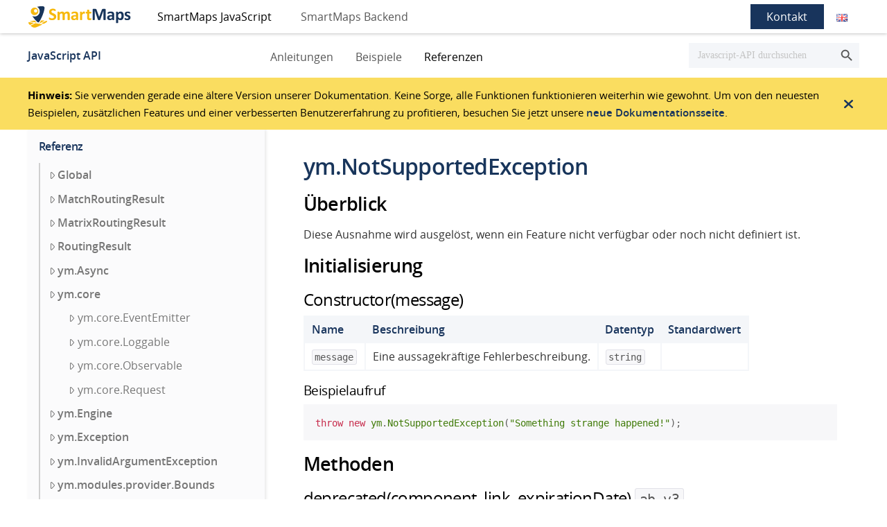

--- FILE ---
content_type: text/html; charset=UTF-8
request_url: https://docs.yellowmap.com/smartmaps-javascript/referenz/ym-notsupportedexception/
body_size: 27096
content:
<!DOCTYPE html>
<html class="no-js" lang="de-DE">
<head><style>img.lazy{min-height:1px}</style><link href="https://docs.yellowmap.com/wp-content/plugins/w3-total-cache/pub/js/lazyload.min.js" as="script">
<meta charset="UTF-8">
<meta name="viewport" content="width=device-width, initial-scale=1.0">
<link rel="pingback" href="https://docs.yellowmap.com/xmlrpc.php">
<meta name='robots' content='index, follow, max-image-preview:large, max-snippet:-1, max-video-preview:-1' />
<link rel="alternate" href="https://docs.yellowmap.com/smartmaps-javascript/referenz/ym-notsupportedexception/" hreflang="de" />
<link rel="alternate" href="https://docs.yellowmap.com/en/smartmaps-javascript-en/references/ym-notsupportedexception/" hreflang="en" />

	<!-- This site is optimized with the Yoast SEO plugin v20.3 - https://yoast.com/wordpress/plugins/seo/ -->
	<title>ym.NotSupportedException - YellowMap Dokumentation</title>
	<link rel="canonical" href="https://docs.yellowmap.com/smartmaps-javascript/referenz/ym-notsupportedexception/" />
	<meta property="og:locale" content="de_DE" />
	<meta property="og:locale:alternate" content="en_GB" />
	<meta property="og:type" content="article" />
	<meta property="og:title" content="ym.NotSupportedException - YellowMap Dokumentation" />
	<meta property="og:description" content="ym.NotSupportedException&Uuml;berblickDiese Ausnahme wird ausgel&ouml;st, wenn ein Feature nicht verf&uuml;gbar oder noch nicht definiert ist.InitialisierungConstructor(message) Name Beschreibung Datentyp Standardwert message Eine aussagekr&auml;ftige Fehlerbeschreibung. string Beispielaufrufthrow new ym.NotSupportedException(&quot;Something strange happened!&quot;); Methodendeprecated(component, link, expirationDate)&nbsp;ab v3Schreibt eine Nachricht in das Entwicklerwerkzeug, die &uuml;ber eine veraltete Komponente Auskunft gibt.Parameter Name Beschreibung Datentyp Standardwert component Die Komponente, die als veraltet gekennzeichnet wird. function &nbsp; link Der ... Read More" />
	<meta property="og:url" content="https://docs.yellowmap.com/smartmaps-javascript/referenz/ym-notsupportedexception/" />
	<meta property="og:site_name" content="YellowMap Dokumentation" />
	<meta property="article:modified_time" content="2020-10-15T14:29:45+00:00" />
	<meta name="twitter:card" content="summary_large_image" />
	<meta name="twitter:label1" content="Geschätzte Lesezeit" />
	<meta name="twitter:data1" content="2 Minuten" />
	<script type="application/ld+json" class="yoast-schema-graph">{"@context":"https://schema.org","@graph":[{"@type":"WebPage","@id":"https://docs.yellowmap.com/smartmaps-javascript/referenz/ym-notsupportedexception/","url":"https://docs.yellowmap.com/smartmaps-javascript/referenz/ym-notsupportedexception/","name":"ym.NotSupportedException - YellowMap Dokumentation","isPartOf":{"@id":"https://docs.yellowmap.com/#website"},"datePublished":"2020-09-08T07:12:45+00:00","dateModified":"2020-10-15T14:29:45+00:00","breadcrumb":{"@id":"https://docs.yellowmap.com/smartmaps-javascript/referenz/ym-notsupportedexception/#breadcrumb"},"inLanguage":"de","potentialAction":[{"@type":"ReadAction","target":["https://docs.yellowmap.com/smartmaps-javascript/referenz/ym-notsupportedexception/"]}]},{"@type":"BreadcrumbList","@id":"https://docs.yellowmap.com/smartmaps-javascript/referenz/ym-notsupportedexception/#breadcrumb","itemListElement":[{"@type":"ListItem","position":1,"name":"Startseite","item":"https://docs.yellowmap.com/"},{"@type":"ListItem","position":2,"name":"SmartMaps JavaScript","item":"https://docs.yellowmap.com/smartmaps-javascript/"},{"@type":"ListItem","position":3,"name":"Referenz","item":"https://docs.yellowmap.com/smartmaps-javascript/referenz/"},{"@type":"ListItem","position":4,"name":"ym.NotSupportedException"}]},{"@type":"WebSite","@id":"https://docs.yellowmap.com/#website","url":"https://docs.yellowmap.com/","name":"YellowMap Dokumentation","description":"","potentialAction":[{"@type":"SearchAction","target":{"@type":"EntryPoint","urlTemplate":"https://docs.yellowmap.com/?s={search_term_string}"},"query-input":"required name=search_term_string"}],"inLanguage":"de"}]}</script>
	<!-- / Yoast SEO plugin. -->


<link rel='dns-prefetch' href='//docs.yellowmap.com' />
<link rel='dns-prefetch' href='//s.w.org' />
<link rel="alternate" type="application/rss+xml" title="YellowMap Dokumentation &raquo; Feed" href="https://docs.yellowmap.com/feed/" />
<link rel="alternate" type="application/rss+xml" title="YellowMap Dokumentation &raquo; Kommentar-Feed" href="https://docs.yellowmap.com/comments/feed/" />
<script type="text/javascript">
window._wpemojiSettings = {"baseUrl":"https:\/\/s.w.org\/images\/core\/emoji\/14.0.0\/72x72\/","ext":".png","svgUrl":"https:\/\/s.w.org\/images\/core\/emoji\/14.0.0\/svg\/","svgExt":".svg","source":{"concatemoji":"https:\/\/docs.yellowmap.com\/wp-includes\/js\/wp-emoji-release.min.js?ver=6.0.11"}};
/*! This file is auto-generated */
!function(e,a,t){var n,r,o,i=a.createElement("canvas"),p=i.getContext&&i.getContext("2d");function s(e,t){var a=String.fromCharCode,e=(p.clearRect(0,0,i.width,i.height),p.fillText(a.apply(this,e),0,0),i.toDataURL());return p.clearRect(0,0,i.width,i.height),p.fillText(a.apply(this,t),0,0),e===i.toDataURL()}function c(e){var t=a.createElement("script");t.src=e,t.defer=t.type="text/javascript",a.getElementsByTagName("head")[0].appendChild(t)}for(o=Array("flag","emoji"),t.supports={everything:!0,everythingExceptFlag:!0},r=0;r<o.length;r++)t.supports[o[r]]=function(e){if(!p||!p.fillText)return!1;switch(p.textBaseline="top",p.font="600 32px Arial",e){case"flag":return s([127987,65039,8205,9895,65039],[127987,65039,8203,9895,65039])?!1:!s([55356,56826,55356,56819],[55356,56826,8203,55356,56819])&&!s([55356,57332,56128,56423,56128,56418,56128,56421,56128,56430,56128,56423,56128,56447],[55356,57332,8203,56128,56423,8203,56128,56418,8203,56128,56421,8203,56128,56430,8203,56128,56423,8203,56128,56447]);case"emoji":return!s([129777,127995,8205,129778,127999],[129777,127995,8203,129778,127999])}return!1}(o[r]),t.supports.everything=t.supports.everything&&t.supports[o[r]],"flag"!==o[r]&&(t.supports.everythingExceptFlag=t.supports.everythingExceptFlag&&t.supports[o[r]]);t.supports.everythingExceptFlag=t.supports.everythingExceptFlag&&!t.supports.flag,t.DOMReady=!1,t.readyCallback=function(){t.DOMReady=!0},t.supports.everything||(n=function(){t.readyCallback()},a.addEventListener?(a.addEventListener("DOMContentLoaded",n,!1),e.addEventListener("load",n,!1)):(e.attachEvent("onload",n),a.attachEvent("onreadystatechange",function(){"complete"===a.readyState&&t.readyCallback()})),(e=t.source||{}).concatemoji?c(e.concatemoji):e.wpemoji&&e.twemoji&&(c(e.twemoji),c(e.wpemoji)))}(window,document,window._wpemojiSettings);
</script>
<style type="text/css">
img.wp-smiley,
img.emoji {
	display: inline !important;
	border: none !important;
	box-shadow: none !important;
	height: 1em !important;
	width: 1em !important;
	margin: 0 0.07em !important;
	vertical-align: -0.1em !important;
	background: none !important;
	padding: 0 !important;
}
</style>
	<link rel="stylesheet" href="https://docs.yellowmap.com/wp-content/cache/minify/a5ff7.css" media="all" />

<style id='wp-block-library-theme-inline-css' type='text/css'>
.wp-block-audio figcaption{color:#555;font-size:13px;text-align:center}.is-dark-theme .wp-block-audio figcaption{color:hsla(0,0%,100%,.65)}.wp-block-code{border:1px solid #ccc;border-radius:4px;font-family:Menlo,Consolas,monaco,monospace;padding:.8em 1em}.wp-block-embed figcaption{color:#555;font-size:13px;text-align:center}.is-dark-theme .wp-block-embed figcaption{color:hsla(0,0%,100%,.65)}.blocks-gallery-caption{color:#555;font-size:13px;text-align:center}.is-dark-theme .blocks-gallery-caption{color:hsla(0,0%,100%,.65)}.wp-block-image figcaption{color:#555;font-size:13px;text-align:center}.is-dark-theme .wp-block-image figcaption{color:hsla(0,0%,100%,.65)}.wp-block-pullquote{border-top:4px solid;border-bottom:4px solid;margin-bottom:1.75em;color:currentColor}.wp-block-pullquote__citation,.wp-block-pullquote cite,.wp-block-pullquote footer{color:currentColor;text-transform:uppercase;font-size:.8125em;font-style:normal}.wp-block-quote{border-left:.25em solid;margin:0 0 1.75em;padding-left:1em}.wp-block-quote cite,.wp-block-quote footer{color:currentColor;font-size:.8125em;position:relative;font-style:normal}.wp-block-quote.has-text-align-right{border-left:none;border-right:.25em solid;padding-left:0;padding-right:1em}.wp-block-quote.has-text-align-center{border:none;padding-left:0}.wp-block-quote.is-large,.wp-block-quote.is-style-large,.wp-block-quote.is-style-plain{border:none}.wp-block-search .wp-block-search__label{font-weight:700}:where(.wp-block-group.has-background){padding:1.25em 2.375em}.wp-block-separator.has-css-opacity{opacity:.4}.wp-block-separator{border:none;border-bottom:2px solid;margin-left:auto;margin-right:auto}.wp-block-separator.has-alpha-channel-opacity{opacity:1}.wp-block-separator:not(.is-style-wide):not(.is-style-dots){width:100px}.wp-block-separator.has-background:not(.is-style-dots){border-bottom:none;height:1px}.wp-block-separator.has-background:not(.is-style-wide):not(.is-style-dots){height:2px}.wp-block-table thead{border-bottom:3px solid}.wp-block-table tfoot{border-top:3px solid}.wp-block-table td,.wp-block-table th{padding:.5em;border:1px solid;word-break:normal}.wp-block-table figcaption{color:#555;font-size:13px;text-align:center}.is-dark-theme .wp-block-table figcaption{color:hsla(0,0%,100%,.65)}.wp-block-video figcaption{color:#555;font-size:13px;text-align:center}.is-dark-theme .wp-block-video figcaption{color:hsla(0,0%,100%,.65)}.wp-block-template-part.has-background{padding:1.25em 2.375em;margin-top:0;margin-bottom:0}
</style>
<style id='global-styles-inline-css' type='text/css'>
body{--wp--preset--color--black: #000000;--wp--preset--color--cyan-bluish-gray: #abb8c3;--wp--preset--color--white: #ffffff;--wp--preset--color--pale-pink: #f78da7;--wp--preset--color--vivid-red: #cf2e2e;--wp--preset--color--luminous-vivid-orange: #ff6900;--wp--preset--color--luminous-vivid-amber: #fcb900;--wp--preset--color--light-green-cyan: #7bdcb5;--wp--preset--color--vivid-green-cyan: #00d084;--wp--preset--color--pale-cyan-blue: #8ed1fc;--wp--preset--color--vivid-cyan-blue: #0693e3;--wp--preset--color--vivid-purple: #9b51e0;--wp--preset--gradient--vivid-cyan-blue-to-vivid-purple: linear-gradient(135deg,rgba(6,147,227,1) 0%,rgb(155,81,224) 100%);--wp--preset--gradient--light-green-cyan-to-vivid-green-cyan: linear-gradient(135deg,rgb(122,220,180) 0%,rgb(0,208,130) 100%);--wp--preset--gradient--luminous-vivid-amber-to-luminous-vivid-orange: linear-gradient(135deg,rgba(252,185,0,1) 0%,rgba(255,105,0,1) 100%);--wp--preset--gradient--luminous-vivid-orange-to-vivid-red: linear-gradient(135deg,rgba(255,105,0,1) 0%,rgb(207,46,46) 100%);--wp--preset--gradient--very-light-gray-to-cyan-bluish-gray: linear-gradient(135deg,rgb(238,238,238) 0%,rgb(169,184,195) 100%);--wp--preset--gradient--cool-to-warm-spectrum: linear-gradient(135deg,rgb(74,234,220) 0%,rgb(151,120,209) 20%,rgb(207,42,186) 40%,rgb(238,44,130) 60%,rgb(251,105,98) 80%,rgb(254,248,76) 100%);--wp--preset--gradient--blush-light-purple: linear-gradient(135deg,rgb(255,206,236) 0%,rgb(152,150,240) 100%);--wp--preset--gradient--blush-bordeaux: linear-gradient(135deg,rgb(254,205,165) 0%,rgb(254,45,45) 50%,rgb(107,0,62) 100%);--wp--preset--gradient--luminous-dusk: linear-gradient(135deg,rgb(255,203,112) 0%,rgb(199,81,192) 50%,rgb(65,88,208) 100%);--wp--preset--gradient--pale-ocean: linear-gradient(135deg,rgb(255,245,203) 0%,rgb(182,227,212) 50%,rgb(51,167,181) 100%);--wp--preset--gradient--electric-grass: linear-gradient(135deg,rgb(202,248,128) 0%,rgb(113,206,126) 100%);--wp--preset--gradient--midnight: linear-gradient(135deg,rgb(2,3,129) 0%,rgb(40,116,252) 100%);--wp--preset--duotone--dark-grayscale: url('#wp-duotone-dark-grayscale');--wp--preset--duotone--grayscale: url('#wp-duotone-grayscale');--wp--preset--duotone--purple-yellow: url('#wp-duotone-purple-yellow');--wp--preset--duotone--blue-red: url('#wp-duotone-blue-red');--wp--preset--duotone--midnight: url('#wp-duotone-midnight');--wp--preset--duotone--magenta-yellow: url('#wp-duotone-magenta-yellow');--wp--preset--duotone--purple-green: url('#wp-duotone-purple-green');--wp--preset--duotone--blue-orange: url('#wp-duotone-blue-orange');--wp--preset--font-size--small: 13px;--wp--preset--font-size--medium: 20px;--wp--preset--font-size--large: 36px;--wp--preset--font-size--x-large: 42px;}.has-black-color{color: var(--wp--preset--color--black) !important;}.has-cyan-bluish-gray-color{color: var(--wp--preset--color--cyan-bluish-gray) !important;}.has-white-color{color: var(--wp--preset--color--white) !important;}.has-pale-pink-color{color: var(--wp--preset--color--pale-pink) !important;}.has-vivid-red-color{color: var(--wp--preset--color--vivid-red) !important;}.has-luminous-vivid-orange-color{color: var(--wp--preset--color--luminous-vivid-orange) !important;}.has-luminous-vivid-amber-color{color: var(--wp--preset--color--luminous-vivid-amber) !important;}.has-light-green-cyan-color{color: var(--wp--preset--color--light-green-cyan) !important;}.has-vivid-green-cyan-color{color: var(--wp--preset--color--vivid-green-cyan) !important;}.has-pale-cyan-blue-color{color: var(--wp--preset--color--pale-cyan-blue) !important;}.has-vivid-cyan-blue-color{color: var(--wp--preset--color--vivid-cyan-blue) !important;}.has-vivid-purple-color{color: var(--wp--preset--color--vivid-purple) !important;}.has-black-background-color{background-color: var(--wp--preset--color--black) !important;}.has-cyan-bluish-gray-background-color{background-color: var(--wp--preset--color--cyan-bluish-gray) !important;}.has-white-background-color{background-color: var(--wp--preset--color--white) !important;}.has-pale-pink-background-color{background-color: var(--wp--preset--color--pale-pink) !important;}.has-vivid-red-background-color{background-color: var(--wp--preset--color--vivid-red) !important;}.has-luminous-vivid-orange-background-color{background-color: var(--wp--preset--color--luminous-vivid-orange) !important;}.has-luminous-vivid-amber-background-color{background-color: var(--wp--preset--color--luminous-vivid-amber) !important;}.has-light-green-cyan-background-color{background-color: var(--wp--preset--color--light-green-cyan) !important;}.has-vivid-green-cyan-background-color{background-color: var(--wp--preset--color--vivid-green-cyan) !important;}.has-pale-cyan-blue-background-color{background-color: var(--wp--preset--color--pale-cyan-blue) !important;}.has-vivid-cyan-blue-background-color{background-color: var(--wp--preset--color--vivid-cyan-blue) !important;}.has-vivid-purple-background-color{background-color: var(--wp--preset--color--vivid-purple) !important;}.has-black-border-color{border-color: var(--wp--preset--color--black) !important;}.has-cyan-bluish-gray-border-color{border-color: var(--wp--preset--color--cyan-bluish-gray) !important;}.has-white-border-color{border-color: var(--wp--preset--color--white) !important;}.has-pale-pink-border-color{border-color: var(--wp--preset--color--pale-pink) !important;}.has-vivid-red-border-color{border-color: var(--wp--preset--color--vivid-red) !important;}.has-luminous-vivid-orange-border-color{border-color: var(--wp--preset--color--luminous-vivid-orange) !important;}.has-luminous-vivid-amber-border-color{border-color: var(--wp--preset--color--luminous-vivid-amber) !important;}.has-light-green-cyan-border-color{border-color: var(--wp--preset--color--light-green-cyan) !important;}.has-vivid-green-cyan-border-color{border-color: var(--wp--preset--color--vivid-green-cyan) !important;}.has-pale-cyan-blue-border-color{border-color: var(--wp--preset--color--pale-cyan-blue) !important;}.has-vivid-cyan-blue-border-color{border-color: var(--wp--preset--color--vivid-cyan-blue) !important;}.has-vivid-purple-border-color{border-color: var(--wp--preset--color--vivid-purple) !important;}.has-vivid-cyan-blue-to-vivid-purple-gradient-background{background: var(--wp--preset--gradient--vivid-cyan-blue-to-vivid-purple) !important;}.has-light-green-cyan-to-vivid-green-cyan-gradient-background{background: var(--wp--preset--gradient--light-green-cyan-to-vivid-green-cyan) !important;}.has-luminous-vivid-amber-to-luminous-vivid-orange-gradient-background{background: var(--wp--preset--gradient--luminous-vivid-amber-to-luminous-vivid-orange) !important;}.has-luminous-vivid-orange-to-vivid-red-gradient-background{background: var(--wp--preset--gradient--luminous-vivid-orange-to-vivid-red) !important;}.has-very-light-gray-to-cyan-bluish-gray-gradient-background{background: var(--wp--preset--gradient--very-light-gray-to-cyan-bluish-gray) !important;}.has-cool-to-warm-spectrum-gradient-background{background: var(--wp--preset--gradient--cool-to-warm-spectrum) !important;}.has-blush-light-purple-gradient-background{background: var(--wp--preset--gradient--blush-light-purple) !important;}.has-blush-bordeaux-gradient-background{background: var(--wp--preset--gradient--blush-bordeaux) !important;}.has-luminous-dusk-gradient-background{background: var(--wp--preset--gradient--luminous-dusk) !important;}.has-pale-ocean-gradient-background{background: var(--wp--preset--gradient--pale-ocean) !important;}.has-electric-grass-gradient-background{background: var(--wp--preset--gradient--electric-grass) !important;}.has-midnight-gradient-background{background: var(--wp--preset--gradient--midnight) !important;}.has-small-font-size{font-size: var(--wp--preset--font-size--small) !important;}.has-medium-font-size{font-size: var(--wp--preset--font-size--medium) !important;}.has-large-font-size{font-size: var(--wp--preset--font-size--large) !important;}.has-x-large-font-size{font-size: var(--wp--preset--font-size--x-large) !important;}
</style>
<link rel="stylesheet" href="https://docs.yellowmap.com/wp-content/cache/minify/3f6c3.css" media="all" />





<style id='hcb-style-inline-css' type='text/css'>
:root{--hcb--fz--base: 14px}:root{--hcb--fz--mobile: 13px}:root{--hcb--ff:Menlo, Consolas, "Hiragino Kaku Gothic ProN", "Hiragino Sans", Meiryo, sans-serif;}.hcb_wrap{--hcb--data-label: none;--hcb--btn-offset: 0px;}
</style>
<style id='cs-inline-css' type='text/css'>
@media (min-width:1200px){.x-hide-xl{display:none !important;}}@media (min-width:979px) and (max-width:1199px){.x-hide-lg{display:none !important;}}@media (min-width:767px) and (max-width:978px){.x-hide-md{display:none !important;}}@media (min-width:480px) and (max-width:766px){.x-hide-sm{display:none !important;}}@media (max-width:479px){.x-hide-xs{display:none !important;}} a,h1 a:hover,h2 a:hover,h3 a:hover,h4 a:hover,h5 a:hover,h6 a:hover,.x-breadcrumb-wrap a:hover,.widget ul li a:hover,.widget ol li a:hover,.widget.widget_text ul li a,.widget.widget_text ol li a,.widget_nav_menu .current-menu-item > a,.x-accordion-heading .x-accordion-toggle:hover,.x-comment-author a:hover,.x-comment-time:hover,.x-recent-posts a:hover .h-recent-posts{color:rgb(24,52,92);}a:hover,.widget.widget_text ul li a:hover,.widget.widget_text ol li a:hover,.x-twitter-widget ul li a:hover{color:rgb(24,52,92);}.rev_slider_wrapper,a.x-img-thumbnail:hover,.x-slider-container.below,.page-template-template-blank-3-php .x-slider-container.above,.page-template-template-blank-6-php .x-slider-container.above{border-color:rgb(24,52,92);}.entry-thumb:before,.x-pagination span.current,.woocommerce-pagination span[aria-current],.flex-direction-nav a,.flex-control-nav a:hover,.flex-control-nav a.flex-active,.mejs-time-current,.x-dropcap,.x-skill-bar .bar,.x-pricing-column.featured h2,.h-comments-title small,.x-entry-share .x-share:hover,.x-highlight,.x-recent-posts .x-recent-posts-img:after{background-color:rgb(24,52,92);}.x-nav-tabs > .active > a,.x-nav-tabs > .active > a:hover{box-shadow:inset 0 3px 0 0 rgb(24,52,92);}.x-main{width:calc(100% - 2.463055%);}.x-sidebar{width:calc(100% - 2.463055% - 100%);}.x-comment-author,.x-comment-time,.comment-form-author label,.comment-form-email label,.comment-form-url label,.comment-form-rating label,.comment-form-comment label,.widget_calendar #wp-calendar caption,.widget.widget_rss li .rsswidget{font-family:"open-sans-system",sans-serif;font-weight:400;}.p-landmark-sub,.p-meta,input,button,select,textarea{font-family:"open-sans-system",sans-serif;}.widget ul li a,.widget ol li a,.x-comment-time{color:#999999;}.widget_text ol li a,.widget_text ul li a{color:rgb(24,52,92);}.widget_text ol li a:hover,.widget_text ul li a:hover{color:rgb(24,52,92);}.comment-form-author label,.comment-form-email label,.comment-form-url label,.comment-form-rating label,.comment-form-comment label,.widget_calendar #wp-calendar th,.p-landmark-sub strong,.widget_tag_cloud .tagcloud a:hover,.widget_tag_cloud .tagcloud a:active,.entry-footer a:hover,.entry-footer a:active,.x-breadcrumbs .current,.x-comment-author,.x-comment-author a{color:#272727;}.widget_calendar #wp-calendar th{border-color:#272727;}.h-feature-headline span i{background-color:#272727;}@media (max-width:978.98px){}html{font-size:14px;}@media (min-width:479px){html{font-size:14px;}}@media (min-width:766px){html{font-size:16px;}}@media (min-width:978px){html{font-size:16px;}}@media (min-width:1199px){html{font-size:16px;}}body{font-style:normal;font-weight:400;color:#999999;background-color:rgb(255,255,255);}.w-b{font-weight:400 !important;}h1,h2,h3,h4,h5,h6,.h1,.h2,.h3,.h4,.h5,.h6{font-family:"open-sans-system",sans-serif;font-style:normal;font-weight:400;}h1,.h1{letter-spacing:-0.035em;}h2,.h2{letter-spacing:-0.035em;}h3,.h3{letter-spacing:-0.035em;}h4,.h4{letter-spacing:-0.035em;}h5,.h5{letter-spacing:-0.035em;}h6,.h6{letter-spacing:-0.035em;}.w-h{font-weight:400 !important;}.x-container.width{width:100%;}.x-container.max{max-width:1200px;}.x-bar-content.x-container.width{flex-basis:100%;}.x-main.full{float:none;clear:both;display:block;width:auto;}@media (max-width:978.98px){.x-main.full,.x-main.left,.x-main.right,.x-sidebar.left,.x-sidebar.right{float:none;display:block;width:auto !important;}}.entry-header,.entry-content{font-size:1rem;}body,input,button,select,textarea{font-family:"open-sans-system",sans-serif;}h1,h2,h3,h4,h5,h6,.h1,.h2,.h3,.h4,.h5,.h6,h1 a,h2 a,h3 a,h4 a,h5 a,h6 a,.h1 a,.h2 a,.h3 a,.h4 a,.h5 a,.h6 a,blockquote{color:#272727;}.cfc-h-tx{color:#272727 !important;}.cfc-h-bd{border-color:#272727 !important;}.cfc-h-bg{background-color:#272727 !important;}.cfc-b-tx{color:#999999 !important;}.cfc-b-bd{border-color:#999999 !important;}.cfc-b-bg{background-color:#999999 !important;}.x-btn,.button,[type="submit"]{color:#ffffff;border-color:rgb(24,52,92);background-color:rgb(24,52,92);text-shadow:0 0.075em 0.075em rgba(0,0,0,0.5);padding:0.429em 1.143em 0.643em;font-size:14px;}.x-btn:hover,.button:hover,[type="submit"]:hover{color:rgb(24,52,92);border-color:rgb(24,52,92);background-color:rgb(255,255,255);text-shadow:0 0.075em 0.075em rgba(0,0,0,0.5);}.x-btn.x-btn-real,.x-btn.x-btn-real:hover{margin-bottom:0.25em;text-shadow:0 0.075em 0.075em rgba(0,0,0,0.65);}.x-btn.x-btn-real{box-shadow:0 0.25em 0 0 rgb(24,52,92),0 4px 9px rgba(0,0,0,0.75);}.x-btn.x-btn-real:hover{box-shadow:0 0.25em 0 0 rgb(255,255,255),0 4px 9px rgba(0,0,0,0.75);}.x-btn.x-btn-flat,.x-btn.x-btn-flat:hover{margin-bottom:0;text-shadow:0 0.075em 0.075em rgba(0,0,0,0.65);box-shadow:none;}.x-btn.x-btn-transparent,.x-btn.x-btn-transparent:hover{margin-bottom:0;border-width:3px;text-shadow:none;text-transform:uppercase;background-color:transparent;box-shadow:none;}.bg .mejs-container,.x-video .mejs-container{position:unset !important;} @font-face{font-family:'FontAwesomePro';font-style:normal;font-weight:900;font-display:block;src:url('https://docs.yellowmap.com/wp-content/themes/pro/cornerstone/assets/fonts/fa-solid-900.woff2?ver=6.5.2') format('woff2'),url('https://docs.yellowmap.com/wp-content/themes/pro/cornerstone/assets/fonts/fa-solid-900.ttf?ver=6.5.2') format('truetype');}[data-x-fa-pro-icon]{font-family:"FontAwesomePro" !important;}[data-x-fa-pro-icon]:before{content:attr(data-x-fa-pro-icon);}[data-x-icon],[data-x-icon-o],[data-x-icon-l],[data-x-icon-s],[data-x-icon-b],[data-x-icon-sr],[data-x-icon-ss],[data-x-icon-sl],[data-x-fa-pro-icon],[class*="cs-fa-"]{display:inline-flex;font-style:normal;font-weight:400;text-decoration:inherit;text-rendering:auto;-webkit-font-smoothing:antialiased;-moz-osx-font-smoothing:grayscale;}[data-x-icon].left,[data-x-icon-o].left,[data-x-icon-l].left,[data-x-icon-s].left,[data-x-icon-b].left,[data-x-icon-sr].left,[data-x-icon-ss].left,[data-x-icon-sl].left,[data-x-fa-pro-icon].left,[class*="cs-fa-"].left{margin-right:0.5em;}[data-x-icon].right,[data-x-icon-o].right,[data-x-icon-l].right,[data-x-icon-s].right,[data-x-icon-b].right,[data-x-icon-sr].right,[data-x-icon-ss].right,[data-x-icon-sl].right,[data-x-fa-pro-icon].right,[class*="cs-fa-"].right{margin-left:0.5em;}[data-x-icon]:before,[data-x-icon-o]:before,[data-x-icon-l]:before,[data-x-icon-s]:before,[data-x-icon-b]:before,[data-x-icon-sr]:before,[data-x-icon-ss]:before,[data-x-icon-sl]:before,[data-x-fa-pro-icon]:before,[class*="cs-fa-"]:before{line-height:1;}@font-face{font-family:'FontAwesome';font-style:normal;font-weight:900;font-display:block;src:url('https://docs.yellowmap.com/wp-content/themes/pro/cornerstone/assets/fonts/fa-solid-900.woff2?ver=6.5.2') format('woff2'),url('https://docs.yellowmap.com/wp-content/themes/pro/cornerstone/assets/fonts/fa-solid-900.ttf?ver=6.5.2') format('truetype');}[data-x-icon],[data-x-icon-s],[data-x-icon][class*="cs-fa-"]{font-family:"FontAwesome" !important;font-weight:900;}[data-x-icon]:before,[data-x-icon][class*="cs-fa-"]:before{content:attr(data-x-icon);}[data-x-icon-s]:before{content:attr(data-x-icon-s);}@font-face{font-family:'FontAwesomeRegular';font-style:normal;font-weight:400;font-display:block;src:url('https://docs.yellowmap.com/wp-content/themes/pro/cornerstone/assets/fonts/fa-regular-400.woff2?ver=6.5.2') format('woff2'),url('https://docs.yellowmap.com/wp-content/themes/pro/cornerstone/assets/fonts/fa-regular-400.ttf?ver=6.5.2') format('truetype');}@font-face{font-family:'FontAwesomePro';font-style:normal;font-weight:400;font-display:block;src:url('https://docs.yellowmap.com/wp-content/themes/pro/cornerstone/assets/fonts/fa-regular-400.woff2?ver=6.5.2') format('woff2'),url('https://docs.yellowmap.com/wp-content/themes/pro/cornerstone/assets/fonts/fa-regular-400.ttf?ver=6.5.2') format('truetype');}[data-x-icon-o]{font-family:"FontAwesomeRegular" !important;}[data-x-icon-o]:before{content:attr(data-x-icon-o);}@font-face{font-family:'FontAwesomeLight';font-style:normal;font-weight:300;font-display:block;src:url('https://docs.yellowmap.com/wp-content/themes/pro/cornerstone/assets/fonts/fa-light-300.woff2?ver=6.5.2') format('woff2'),url('https://docs.yellowmap.com/wp-content/themes/pro/cornerstone/assets/fonts/fa-light-300.ttf?ver=6.5.2') format('truetype');}@font-face{font-family:'FontAwesomePro';font-style:normal;font-weight:300;font-display:block;src:url('https://docs.yellowmap.com/wp-content/themes/pro/cornerstone/assets/fonts/fa-light-300.woff2?ver=6.5.2') format('woff2'),url('https://docs.yellowmap.com/wp-content/themes/pro/cornerstone/assets/fonts/fa-light-300.ttf?ver=6.5.2') format('truetype');}[data-x-icon-l]{font-family:"FontAwesomeLight" !important;font-weight:300;}[data-x-icon-l]:before{content:attr(data-x-icon-l);}@font-face{font-family:'FontAwesomeBrands';font-style:normal;font-weight:normal;font-display:block;src:url('https://docs.yellowmap.com/wp-content/themes/pro/cornerstone/assets/fonts/fa-brands-400.woff2?ver=6.5.2') format('woff2'),url('https://docs.yellowmap.com/wp-content/themes/pro/cornerstone/assets/fonts/fa-brands-400.ttf?ver=6.5.2') format('truetype');}[data-x-icon-b]{font-family:"FontAwesomeBrands" !important;}[data-x-icon-b]:before{content:attr(data-x-icon-b);}.widget.widget_rss li .rsswidget:before{content:"\f35d";padding-right:0.4em;font-family:"FontAwesome";} .mo9l-0.x-bar{height:3em;box-shadow:0em 0em 0.3em 0px rgba(31,31,31,0.37);}.mo9l-0 .x-bar-content{height:3em;}.mo9l-0.x-bar-space{height:3em;}.mo9l-1.x-bar{border-top-width:0;border-right-width:0;border-bottom-width:0;border-left-width:0;}.mo9l-1 .x-bar-content{display:flex;flex-direction:row;align-items:center;flex-grow:0;flex-shrink:1;flex-basis:95%;max-width:1200px;}.mo9l-1.x-bar-outer-spacers:after,.mo9l-1.x-bar-outer-spacers:before{flex-basis:0em;width:0em!important;height:0em;}.mo9l-2.x-bar{font-size:16px;background-color:#ffffff;}.mo9l-2.x-bar-space{font-size:16px;}.mo9l-3.x-bar{z-index:99;}.mo9l-3 .x-bar-content{justify-content:flex-start;}.mo9l-4.x-bar{height:auto;box-shadow:0em 0em 0.25em 0px rgba(31,31,31,0.17);z-index:2;}.mo9l-4 .x-bar-content{justify-content:space-between;height:auto;}.mo9l-4.x-bar-space{height:auto;}.mo9l-5.x-bar{height:3.5em;font-size:25px;background-color:rgb(250,221,96);}.mo9l-5 .x-bar-content{height:3.5em;}.mo9l-5.x-bar-space{font-size:25px;height:3.5em;}.mo9l-6.x-bar-container{display:flex;flex-direction:row;align-items:center;border-top-width:0;border-right-width:0;border-bottom-width:0;border-left-width:0;font-size:1em;}.mo9l-7.x-bar-container{justify-content:space-between;}.mo9l-8.x-bar-container{flex-grow:0;flex-shrink:1;flex-basis:auto;}.mo9l-9.x-bar-container{z-index:1;}.mo9l-a.x-bar-container{flex-grow:1;flex-shrink:0;flex-basis:0%;max-width:1200px;}.mo9l-b.x-bar-container{justify-content:flex-start;flex-wrap:wrap;align-content:center;max-width:24.25%;}.mo9l-c.x-bar-container{justify-content:flex-end;}.mo9l-d.x-bar-container{z-index:auto;}.mo9l-e.x-anchor {width:2.75em;height:2.75em;background-color:rgba(255,255,255,1);}.mo9l-e.x-anchor .x-graphic-icon {width:auto;}.mo9l-e.x-anchor:hover .x-graphic-icon,.mo9l-e.x-anchor[class*="active"] .x-graphic-icon,[data-x-effect-provider*="colors"]:hover .mo9l-e.x-anchor .x-graphic-icon {color:rgba(0,0,0,0.5);}.mo9l-e.x-anchor:hover .x-toggle,.mo9l-e.x-anchor[class*="active"] .x-toggle,[data-x-effect-provider*="colors"]:hover .mo9l-e.x-anchor .x-toggle {color:rgba(0,0,0,0.5);}.mo9l-g.x-anchor {border-top-width:0;border-right-width:0;border-bottom-width:0;border-left-width:0;}.mo9l-h.x-anchor {border-top-left-radius:100em;border-top-right-radius:100em;border-bottom-right-radius:100em;border-bottom-left-radius:100em;}.mo9l-h.x-anchor .x-toggle-grid {margin-top:1.75em;margin-right:1.75em;margin-bottom:1.75em;margin-left:1.75em;font-size:0.25em;}.mo9l-h.x-anchor .x-toggle-grid-center {box-shadow:calc(1.75em * -1) calc(1.75em * -1),0 calc(1.75em * -1),1.75em calc(1.75em * -1),calc(1.75em * -1) 0,1.75em 0,calc(1.75em * -1) 1.75em,0 1.75em,1.75em 1.75em;}.mo9l-i.x-anchor {font-size:1em;}.mo9l-j.x-anchor .x-anchor-content {display:flex;flex-direction:row;align-items:center;}.mo9l-k.x-anchor .x-anchor-content {justify-content:center;}.mo9l-l.x-anchor .x-graphic {margin-top:5px;margin-right:5px;margin-bottom:5px;margin-left:5px;}.mo9l-l.x-anchor .x-graphic-icon {font-size:1.25em;border-top-width:0;border-right-width:0;border-bottom-width:0;border-left-width:0;background-color:transparent;}.mo9l-m.x-anchor .x-graphic-icon {color:rgba(0,0,0,1);}.mo9l-n.x-anchor .x-toggle {color:#18345c;}.mo9l-p.x-anchor {background-color:transparent;}.mo9l-p.x-anchor .x-anchor-sub-indicator {margin-top:5px;margin-right:5px;margin-bottom:5px;margin-left:5px;font-size:1em;}.mo9l-q.x-anchor .x-anchor-content {padding-top:1em;padding-bottom:1em;}.mo9l-q.x-anchor .x-anchor-text {margin-top:4px;margin-bottom:4px;}.mo9l-q > .is-primary {height:100%;}.mo9l-r.x-anchor .x-anchor-content {padding-right:1em;}.mo9l-s.x-anchor .x-anchor-content {padding-left:1em;}.mo9l-t.x-anchor .x-anchor-text {margin-right:auto;}.mo9l-u.x-anchor .x-anchor-text {margin-left:4px;}.mo9l-v.x-anchor .x-anchor-text-primary {font-family:"open-sans-system",sans-serif;font-weight:600;}.mo9l-w.x-anchor .x-anchor-text-primary {font-size:1em;}.mo9l-x.x-anchor .x-anchor-text-primary {font-style:normal;line-height:1;}.mo9l-y.x-anchor .x-anchor-text-primary {color:rgba(0,0,0,1);}.mo9l-z.x-anchor:hover .x-anchor-text-primary,.mo9l-z.x-anchor[class*="active"] .x-anchor-text-primary,[data-x-effect-provider*="colors"]:hover .mo9l-z.x-anchor .x-anchor-text-primary {color:#18345c;}.mo9l-10.x-anchor .x-anchor-sub-indicator {color:rgba(0,0,0,1);}.mo9l-11.x-anchor:hover .x-anchor-sub-indicator,.mo9l-11.x-anchor[class*="active"] .x-anchor-sub-indicator,[data-x-effect-provider*="colors"]:hover .mo9l-11.x-anchor .x-anchor-sub-indicator {color:#18345c;}.mo9l-12 > .is-primary {width:3px;transform-origin:100% 100%;}.mo9l-13 > .is-primary {color:#18345c;}.mo9l-14.x-anchor .x-anchor-content {padding-left:2em;}.mo9l-14.x-anchor .x-anchor-sub-indicator {color:#18345c;}.mo9l-15.x-anchor .x-anchor-text-primary {font-family:inherit;}.mo9l-16.x-anchor .x-anchor-text-primary {font-weight:inherit;}.mo9l-17.x-anchor {font-size:16px;}.mo9l-18.x-anchor .x-anchor-content {padding-top:0.25em;}.mo9l-18.x-anchor:hover,.mo9l-18.x-anchor[class*="active"],[data-x-effect-provider*="colors"]:hover .mo9l-18.x-anchor {background-color:rgba(255,255,255,0.58);}.mo9l-18.x-anchor .x-anchor-text-primary {text-align:center;text-transform:capitalize;color:rgb(87,87,87);}.mo9l-18 > .is-primary {height:2px;transform-origin:50% 0%;}.mo9l-19.x-anchor .x-anchor-content {padding-bottom:0.25em;}.mo9l-19.x-anchor .x-anchor-sub-indicator {color:rgba(140,140,140,0.5);}.mo9l-19.x-anchor:hover .x-anchor-sub-indicator,.mo9l-19.x-anchor[class*="active"] .x-anchor-sub-indicator,[data-x-effect-provider*="colors"]:hover .mo9l-19.x-anchor .x-anchor-sub-indicator {color:rgb(28,92,24);}.mo9l-1a.x-anchor .x-anchor-text {margin-top:5px;}.mo9l-1b.x-anchor .x-anchor-text {margin-right:5px;}.mo9l-1c.x-anchor .x-anchor-text {margin-bottom:5px;}.mo9l-1d.x-anchor .x-anchor-text {margin-left:5px;}.mo9l-1e.x-anchor:hover .x-anchor-text-primary,.mo9l-1e.x-anchor[class*="active"] .x-anchor-text-primary,[data-x-effect-provider*="colors"]:hover .mo9l-1e.x-anchor .x-anchor-text-primary {color:rgb(0,0,0);}.mo9l-1f > .is-primary {width:100%;}.mo9l-1g.x-anchor {border-top-width:2px;border-bottom-width:0px;border-right-style:none;border-bottom-style:none;border-left-style:none;border-top-color:rgba(255,255,255,0.15);border-bottom-color:transparent;background-color:rgb(255,255,255);}.mo9l-1g.x-anchor:hover,.mo9l-1g.x-anchor[class*="active"],[data-x-effect-provider*="colors"]:hover .mo9l-1g.x-anchor {background-color:rgb(219,219,219);}.mo9l-1g.x-anchor .x-anchor-text-primary {font-size:0.875em;font-weight:700;letter-spacing:0.035em;margin-right:calc(0.035em * -1);color:rgb(0,0,0);}.mo9l-1g.x-anchor:hover .x-anchor-text-primary,.mo9l-1g.x-anchor[class*="active"] .x-anchor-text-primary,[data-x-effect-provider*="colors"]:hover .mo9l-1g.x-anchor .x-anchor-text-primary {color:rgb(80,80,80);}.mo9l-1g.x-anchor .x-anchor-text-secondary {margin-top:0.5em;font-family:inherit;font-size:0.75em;font-style:normal;font-weight:700;line-height:1;letter-spacing:0.035em;margin-right:calc(0.035em * -1);color:rgba(0,0,0,0.5);}.mo9l-1g.x-anchor .x-anchor-sub-indicator {margin-top:0px;margin-right:4px;margin-bottom:0px;margin-left:auto;font-size:1.25em;color:rgba(255,255,255,0.5);}.mo9l-1g > .is-primary {color:rgba(255,255,255,0.05);transform-origin:0% 50%;}.mo9l-1h.x-anchor {border-right-width:0px;border-left-width:0px;border-right-color:transparent;border-left-color:transparent;}.mo9l-1i.x-anchor {border-top-style:solid;}.mo9l-1j.x-anchor .x-toggle {color:rgba(0,0,0,1);}.mo9l-1k.x-anchor .x-toggle-burger {width:12em;margin-top:3.25em;margin-right:0;margin-bottom:3.25em;margin-left:0;font-size:0.1em;}.mo9l-1k.x-anchor .x-toggle-burger-bun-t {transform:translate3d(0,calc(3.25em * -1),0);}.mo9l-1k.x-anchor .x-toggle-burger-bun-b {transform:translate3d(0,3.25em,0);}.mo9l-1l.x-anchor .x-graphic-icon {color:#18345c;}.mo9l-1m.x-anchor {margin-top:0em;margin-right:0em;margin-bottom:0em;margin-left:1em;border-top-width:1px;border-right-width:1px;border-left-width:1px;border-top-color:rgb(255,255,255);border-right-color:rgb(255,255,255);border-bottom-color:rgb(255,255,255);border-left-color:rgb(255,255,255);background-color:#18345c;box-shadow:0em 0.15em 0.65em 0em transparent;}.mo9l-1m.x-anchor .x-anchor-content {padding-top:0.3em;padding-bottom:0.3em;}.mo9l-1m.x-anchor:hover,.mo9l-1m.x-anchor[class*="active"],[data-x-effect-provider*="colors"]:hover .mo9l-1m.x-anchor {border-top-color:#18345c;border-right-color:#18345c;border-bottom-color:#18345c;border-left-color:#18345c;background-color:rgb(255,255,255);}.mo9l-1m.x-anchor .x-anchor-text {margin-right:10px;margin-left:10px;}.mo9l-1m.x-anchor .x-anchor-text-primary {color:rgb(255,255,255);}.mo9l-1n.x-anchor {border-bottom-width:1px;border-right-style:solid;border-bottom-style:solid;border-left-style:solid;}.mo9l-1o.x-anchor .x-anchor-content {padding-right:0.85em;padding-left:0.85em;}.mo9l-1p.x-anchor {min-width:2em;}.mo9l-1q.x-anchor {border-top-width:0px;border-top-color:transparent;border-bottom-color:rgb(214,214,214);}.mo9l-1q.x-anchor:hover,.mo9l-1q.x-anchor[class*="active"],[data-x-effect-provider*="colors"]:hover .mo9l-1q.x-anchor {background-color:transparent;}.mo9l-1q.x-anchor .x-anchor-text {margin-left:1.5em;}.mo9l-1r.x-anchor:hover .x-anchor-sub-indicator,.mo9l-1r.x-anchor[class*="active"] .x-anchor-sub-indicator,[data-x-effect-provider*="colors"]:hover .mo9l-1r.x-anchor .x-anchor-sub-indicator {color:rgba(0,0,0,0.5);}.mo9l-1s.x-anchor .x-anchor-content {padding-top:0.75em;padding-right:0.75em;padding-bottom:0.75em;padding-left:0.75em;}.mo9l-1s.x-anchor:hover .x-anchor-text-primary,.mo9l-1s.x-anchor[class*="active"] .x-anchor-text-primary,[data-x-effect-provider*="colors"]:hover .mo9l-1s.x-anchor .x-anchor-text-primary {color:rgba(0,0,0,0.5);}.mo9l-1t.x-anchor .x-anchor-content {justify-content:flex-start;}.mo9l-1u.x-anchor {height:4em;}.mo9l-1u.x-anchor .x-anchor-content {padding-bottom:0em;}.mo9l-1u.x-anchor .x-anchor-text {margin-right:0px;margin-bottom:6px;margin-left:0px;}.mo9l-1u.x-anchor .x-anchor-sub-indicator {color:transparent;}.mo9l-1v.x-anchor {min-width:32px;min-height:32px;background-color:rgba(239,242,247,0);}.mo9l-1v.x-anchor .x-anchor-content {row-gap:1em;column-gap:1em;padding-top:0.575em;padding-bottom:0.575em;}.mo9l-1v.x-anchor:hover,.mo9l-1v.x-anchor[class*="active"],[data-x-effect-provider*="colors"]:hover .mo9l-1v.x-anchor {background-color:rgba(255,255,255,0);}.mo9l-1v.x-anchor .x-graphic-icon {width:1em;height:1em;line-height:1em;}.mo9l-1v.x-anchor:hover .x-graphic-icon,.mo9l-1v.x-anchor[class*="active"] .x-graphic-icon,[data-x-effect-provider*="colors"]:hover .mo9l-1v.x-anchor .x-graphic-icon {color:rgb(0,5,12);}.mo9l-1w{font-size:16px;transition-duration:500ms;}.mo9l-1w .x-off-canvas-bg{background-color:rgba(0,0,0,0.75);transition-duration:500ms;transition-timing-function:cubic-bezier(0.400,0.000,0.200,1.000);}.mo9l-1w .x-off-canvas-close{font-size:1.5em;color:rgba(0,0,0,0.5);transition-duration:0.3s,500ms,500ms;transition-timing-function:ease-in-out,cubic-bezier(0.400,0.000,0.200,1.000),cubic-bezier(0.400,0.000,0.200,1.000);}.mo9l-1w .x-off-canvas-close:focus,.mo9l-1w .x-off-canvas-close:hover{color:rgba(0,0,0,1);}.mo9l-1w .x-off-canvas-content{max-width:75%;border-top-width:0;border-right-width:0;border-bottom-width:0;border-left-width:0;background-color:#ffffff;box-shadow:0em 0em 2em 0em rgba(0,0,0,0.25);transition-duration:500ms;transition-timing-function:cubic-bezier(0.400,0.000,0.200,1.000);}.mo9l-1x .x-off-canvas-close{width:calc(1em * 2);height:calc(1em * 2);}.mo9l-1x .x-off-canvas-content{padding-top:calc(1.5em * 2);padding-right:calc(1.5em * 2);padding-bottom:calc(1.5em * 2);padding-left:calc(1.5em * 2);}.mo9l-1y .x-off-canvas-close{width:calc(1em * 1);height:calc(1em * 1);}.mo9l-1y .x-off-canvas-content{padding-top:calc(1.5em * 1);padding-right:calc(1.5em * 1);padding-bottom:calc(1.5em * 1);padding-left:calc(1.5em * 1);}.mo9l-1z{margin-top:0px;margin-bottom:0px;}.mo9l-20{margin-right:-2.25em;}.mo9l-21{margin-left:-3em;}.mo9l-21 [data-x-toggle-collapse]{transition-duration:300ms;transition-timing-function:cubic-bezier(0.400,0.000,0.200,1.000);}.mo9l-22{font-size:1em;}.mo9l-23{margin-right:0em;margin-left:1em;}.mo9l-24{display:flex;flex-direction:row;align-items:stretch;flex-shrink:0;flex-basis:auto;}.mo9l-24 > li,.mo9l-24 > li > a{flex-grow:0;flex-shrink:1;flex-basis:auto;}.mo9l-25{justify-content:flex-start;flex-grow:1;}.mo9l-26{align-self:stretch;}.mo9l-27{margin-left:-1.5em;}.mo9l-27,.mo9l-27 .x-anchor{transition-duration:300ms;transition-timing-function:cubic-bezier(0.400,0.000,0.200,1.000);}.mo9l-28{justify-content:space-around;flex-grow:0;}.mo9l-29{margin-right:4.6em;}.mo9l-2a{margin-left:0em;align-self:flex-start;}.mo9l-2b{margin-right:15em;}.mo9l-2c.x-image{font-size:1em;border-top-width:0;border-right-width:0;border-bottom-width:0;border-left-width:0;background-color:transparent;}.mo9l-2d .x-dropdown {width:15em;background-color:rgb(255,255,255);box-shadow:0em 0.5em 3em 0em rgba(0,0,0,0.25);}.mo9l-2e .x-dropdown {font-size:16px;border-top-width:0;border-right-width:0;border-bottom-width:0;border-left-width:0;transition-duration:500ms,500ms,0s;transition-timing-function:cubic-bezier(0.400,0.000,0.200,1.000);}.mo9l-2e .x-dropdown:not(.x-active) {transition-delay:0s,0s,500ms;}.mo9l-2f {width:300px;font-size:16px;border-top-width:0;border-right-width:0;border-bottom-width:0;border-left-width:0;background-color:#ffffff;box-shadow:0em 0.15em 2em 0em rgba(0,0,0,0.15);transition-duration:500ms,500ms,0s;transition-timing-function:cubic-bezier(0.400,0.000,0.200,1.000);}.mo9l-2f:not(.x-active) {transition-delay:0s,0s,500ms;}.mo9l-2g .x-dropdown {width:14em;background-color:#ffffff;box-shadow:0em 0.15em 2em 0em rgba(0,0,0,0.15);}.mo9l-2h{width:100%;max-width:none;height:auto;border-top-width:0;border-right-width:0;border-bottom-width:0;border-left-width:0;font-size:1.25em;background-color:#ffffff;}.mo9l-2h .x-search-input{order:2;margin-top:0px;margin-right:0px;margin-bottom:0px;margin-left:0px;font-family:inherit;font-size:1em;font-style:normal;font-weight:inherit;line-height:1.3;color:rgba(0,0,0,0.5);}.mo9l-2h.x-search-has-content .x-search-input{color:rgba(0,0,0,1);}.mo9l-2h .x-search-btn-submit{order:1;width:1em;height:1em;margin-top:0.9em;margin-right:0.65em;margin-bottom:0.9em;margin-left:0.9em;border-top-width:0;border-right-width:0;border-bottom-width:0;border-left-width:0;font-size:1em;color:rgba(0,0,0,1);background-color:transparent;}.mo9l-2h .x-search-btn-clear{order:3;width:1em;height:1em;margin-top:0.9em;margin-right:0.9em;margin-bottom:0.9em;margin-left:0.65em;border-top-width:0;border-right-width:0;border-bottom-width:0;border-left-width:0;border-top-left-radius:100em;border-top-right-radius:100em;border-bottom-right-radius:100em;border-bottom-left-radius:100em;color:rgba(0,0,0,1);font-size:1em;background-color:transparent;}.mo9l-2h .x-search-btn-clear:focus,.mo9l-2h .x-search-btn-clear:hover{color:rgba(0,0,0,0.5);border-top-left-radius:100em;border-top-right-radius:100em;border-bottom-right-radius:100em;border-bottom-left-radius:100em;}.mo9l-2i{transition-duration:500ms,0s;transition-timing-function:cubic-bezier(0.400,0.000,0.200,1.000);}.mo9l-2i .x-modal-content-scroll-area{font-size:10px;padding-top:0;padding-right:calc(1.5em * 1);padding-bottom:0;padding-left:calc(1.5em * 1);}.mo9l-2i:not(.x-active){transition-delay:0s,500ms;}.mo9l-2i .x-modal-bg{background-color:rgba(0,0,0,0.75);}.mo9l-2i .x-modal-close{width:calc(1em * 1);height:calc(1em * 1);font-size:1.5em;color:rgba(255,255,255,0.5);}.mo9l-2i .x-modal-close:focus,.mo9l-2i .x-modal-close:hover{color:#ffffff;}.mo9l-2i .x-modal-content{max-width:28em;border-top-width:0;border-right-width:0;border-bottom-width:0;border-left-width:0;padding-top:2em;padding-right:2em;padding-bottom:2em;padding-left:2em;background-color:rgba(255,255,255,0);box-shadow:0em 0.15em 2em 0em rgba(0,0,0,0.25);transition-duration:500ms;transition-timing-function:cubic-bezier(0.400,0.000,0.200,1.000);}.mo9l-2j.x-text{margin-top:0em;margin-right:1em;margin-bottom:0em;margin-left:0em;font-family:inherit;font-size:1em;font-weight:600;line-height:1.4;color:#18345c;}.mo9l-2k.x-text{border-top-width:0;border-right-width:0;border-bottom-width:0;border-left-width:0;font-style:normal;letter-spacing:0em;text-transform:none;}.mo9l-2k.x-text > :first-child{margin-top:0;}.mo9l-2k.x-text > :last-child{margin-bottom:0;}.mo9l-2l.x-text{font-family:"open-sans-system",sans-serif;font-size:0.6em;font-weight:inherit;line-height:inherit;color:rgba(0,0,0,1);}@media screen and (min-width:767px) and (max-width:978px){.mo9l-5.x-bar{height:5em;}.mo9l-5 .x-bar-content{height:5em;}.mo9l-5.x-bar-space{height:5em;}}@media screen and (min-width:1200px){.mo9l-5.x-bar{height:3em;}.mo9l-5 .x-bar-content{height:3em;}.mo9l-5.x-bar-space{height:3em;}}@media screen and (min-width:480px) and (max-width:766px){.mo9l-5.x-bar{height:7em;}.mo9l-5 .x-bar-content{height:7em;}.mo9l-5.x-bar-space{height:7em;}}@media screen and (max-width:479px){.mo9l-5.x-bar{height:11em;}.mo9l-5 .x-bar-content{height:11em;}.mo9l-5.x-bar-space{height:11em;}}  .mq22-0.x-bar{height:auto;border-top-width:0;border-right-width:0;border-bottom-width:0;border-left-width:0;font-size:1rem;background-color:rgb(68,67,67);z-index:9999;}.mq22-0 .x-bar-content{display:flex;flex-direction:row;flex-wrap:wrap;flex-grow:0;flex-shrink:1;flex-basis:100%;height:auto;max-width:1200px;}.mq22-0.x-bar-outer-spacers:after,.mq22-0.x-bar-outer-spacers:before{flex-basis:2rem;width:2rem!important;height:2rem;}.mq22-0.x-bar-space{font-size:1rem;}.mq22-2 .x-bar-content{justify-content:space-between;align-items:flex-start;align-content:flex-start;}.mq22-3.x-bar{padding-top:0em;padding-right:0em;padding-bottom:1.5em;padding-left:0em;}.mq22-4 .x-bar-content{justify-content:flex-start;align-items:stretch;align-content:stretch;}.mq22-5.x-bar-container{display:flex;font-size:1em;z-index:1;}.mq22-6.x-bar-container{flex-direction:row;}.mq22-7.x-bar-container{justify-content:flex-start;}.mq22-8.x-bar-container{align-items:flex-start;flex-wrap:wrap;align-content:flex-start;}.mq22-9.x-bar-container{flex-grow:0;flex-shrink:1;border-top-color:#363636;padding-top:2rem;padding-right:0rem;padding-bottom:2rem;padding-left:0rem;}.mq22-a.x-bar-container{flex-basis:auto;}.mq22-c.x-bar-container{border-top-width:1px;border-right-width:0px;border-bottom-width:0px;border-left-width:0px;border-top-style:solid;border-right-style:none;border-bottom-style:none;border-left-style:none;border-right-color:transparent;border-bottom-color:transparent;border-left-color:transparent;}.mq22-d.x-bar-container{flex-direction:column;align-items:stretch;}.mq22-e.x-bar-container{align-items:center;flex-grow:1;flex-shrink:0;padding-top:20px;padding-right:0px;padding-bottom:0px;padding-left:0px;}.mq22-f.x-bar-container{max-width:20%;}.mq22-g.x-bar-container{border-top-color:#666666;}.mq22-h.x-bar-container{justify-content:flex-end;}.mq22-i.x-bar-container{flex-basis:0%;max-width:100%;}.mq22-j.x-bar-container{margin-top:auto;margin-right:auto;margin-bottom:auto;margin-left:auto;}.mq22-k.x-bar-container{border-top-width:0;border-right-width:0;border-bottom-width:0;border-left-width:0;}.mq22-l.x-text{width:100%;margin-top:0rem;margin-right:0rem;margin-bottom:1rem;margin-left:0rem;border-top-width:0;border-right-width:0;border-bottom-width:0;border-left-width:0;font-size:1rem;}.mq22-l.x-text .x-text-content-text-primary{font-family:inherit;font-size:1em;font-style:normal;font-weight:600;line-height:1;letter-spacing:0em;text-transform:capitalize;color:rgb(206,206,206);}.mq22-n.x-text{border-top-width:0;border-right-width:0;border-bottom-width:0;border-left-width:0;font-family:inherit;font-size:0.9em;font-style:normal;font-weight:inherit;line-height:1.4;letter-spacing:0em;text-transform:none;color:white;}.mq22-n.x-text > :first-child{margin-top:0;}.mq22-n.x-text > :last-child{margin-bottom:0;}.mq22-o.x-text{margin-top:0em;margin-right:1em;margin-bottom:0em;margin-left:0em;}.mq22-p{margin-top:0rem;margin-right:0rem;margin-bottom:-0.4rem;margin-left:0rem;font-size:1rem;flex-direction:column;align-items:stretch;flex-shrink:0;}.mq22-q{display:flex;align-self:stretch;flex-grow:0;flex-basis:auto;}.mq22-q > li,.mq22-q > li > a{flex-grow:0;flex-shrink:1;flex-basis:auto;}.mq22-r{justify-content:flex-start;}.mq22-s{font-size:1em;flex-direction:row;align-items:flex-start;flex-shrink:1;}.mq22-t{justify-content:flex-end;}.mq22-u .x-dropdown {width:14em;font-size:16px;border-top-width:0;border-right-width:0;border-bottom-width:0;border-left-width:0;background-color:#ffffff;box-shadow:0em 0.15em 2em 0em rgba(0,0,0,0.15);transition-duration:500ms,500ms,0s;transition-timing-function:cubic-bezier(0.400,0.000,0.200,1.000);}.mq22-u .x-dropdown:not(.x-active) {transition-delay:0s,0s,500ms;}.mq22-v.x-anchor {border-top-width:0;border-right-width:0;border-bottom-width:0;border-left-width:0;font-size:1em;background-color:transparent;}.mq22-v.x-anchor .x-anchor-content {display:flex;flex-direction:row;align-items:center;}.mq22-v.x-anchor .x-anchor-text-primary {font-family:inherit;font-style:normal;}.mq22-w.x-anchor .x-anchor-content {justify-content:flex-start;}.mq22-x.x-anchor .x-anchor-content {padding-top:0.4rem;padding-right:0rem;padding-bottom:0.4rem;padding-left:0rem;}.mq22-x.x-anchor .x-anchor-text-primary {color:rgb(255,255,255);}.mq22-x.x-anchor:hover .x-anchor-text-primary,.mq22-x.x-anchor[class*="active"] .x-anchor-text-primary,[data-x-effect-provider*="colors"]:hover .mq22-x.x-anchor .x-anchor-text-primary {color:#999999;}.mq22-y.x-anchor .x-anchor-text-primary {font-size:0.9em;}.mq22-z.x-anchor .x-anchor-text-primary {font-weight:inherit;}.mq22-10.x-anchor .x-anchor-text-primary {line-height:1;}.mq22-10.x-anchor .x-anchor-sub-indicator {margin-top:5px;margin-right:5px;margin-bottom:5px;margin-left:5px;font-size:1em;color:rgba(0,0,0,1);}.mq22-10.x-anchor:hover .x-anchor-sub-indicator,.mq22-10.x-anchor[class*="active"] .x-anchor-sub-indicator,[data-x-effect-provider*="colors"]:hover .mq22-10.x-anchor .x-anchor-sub-indicator {color:rgba(0,0,0,0.5);}.mq22-11.x-anchor .x-anchor-content {justify-content:center;}.mq22-12.x-anchor .x-anchor-content {padding-top:0.75em;padding-right:0.75em;padding-bottom:0.75em;padding-left:0.75em;}.mq22-13.x-anchor .x-anchor-text {margin-top:5px;margin-right:auto;margin-bottom:5px;margin-left:5px;}.mq22-13.x-anchor .x-anchor-text-primary {font-size:1em;color:rgba(0,0,0,1);}.mq22-13.x-anchor:hover .x-anchor-text-primary,.mq22-13.x-anchor[class*="active"] .x-anchor-text-primary,[data-x-effect-provider*="colors"]:hover .mq22-13.x-anchor .x-anchor-text-primary {color:rgba(0,0,0,0.5);}.mq22-14.x-anchor .x-anchor-text-primary {font-weight:400;}.mq22-15.x-anchor .x-anchor-content {padding-top:0em;padding-right:0em;padding-bottom:0em;padding-left:1em;}.mq22-16.x-anchor .x-anchor-text-primary {line-height:1.4;color:white;}  .moyz-0.x-section{margin-top:0px;margin-right:0px;margin-bottom:0px;margin-left:0px;border-top-width:0;border-right-width:0;border-bottom-width:0;border-left-width:0;padding-top:0px;padding-right:0px;padding-bottom:0px;padding-left:0px;background-color:transparent;z-index:1;}.moyz-1.x-row{z-index:1;margin-top:0;margin-right:auto;margin-bottom:0;margin-left:auto;border-top-width:0;border-right-width:0;border-bottom-width:0;border-left-width:0;padding-top:1px;padding-right:1px;padding-bottom:1px;padding-left:1px;font-size:1em;background-color:rgb(255,255,255);}.moyz-1 > .x-row-inner{flex-direction:row;justify-content:space-between;align-items:stretch;align-content:stretch;margin-top:calc(((0rem / 2) + 1px) * -1);margin-right:calc(((0% / 2) + 1px) * -1);margin-bottom:calc(((0rem / 2) + 1px) * -1);margin-left:calc(((0% / 2) + 1px) * -1);}.moyz-1 > .x-row-inner > *{flex-grow:1;}.moyz-2{--gap:0%;}.moyz-2 > .x-row-inner > *:nth-child(2n - 0) {flex-basis:calc(66.66% - clamp(0px,var(--gap),9999px));}.moyz-2 > .x-row-inner > *:nth-child(2n - 1) {flex-basis:calc(33.33% - clamp(0px,var(--gap),9999px));}.moyz-3.x-col{display:flex;flex-direction:column;justify-content:flex-start;align-items:flex-start;flex-wrap:wrap;align-content:flex-start;z-index:1;min-width:70%;border-top-width:0;border-right-width:0;border-bottom-width:0;border-left-width:0;padding-top:1em;padding-right:2em;padding-bottom:0px;padding-left:2em;font-size:1em;text-align:left;background-color:rgb(255,255,255);}.moyz-4.x-text{margin-top:1em;}.moyz-4.x-text .x-text-content-text-primary{font-size:2em;color:#18355b;}.moyz-5.x-text{margin-right:0px;margin-left:0px;border-top-width:0;border-right-width:0;border-bottom-width:0;border-left-width:0;font-size:1em;}.moyz-5.x-text .x-text-content-text-primary{font-family:"open-sans-system",sans-serif;font-style:normal;line-height:1.3;letter-spacing:-0.025em;margin-right:calc(-0.025em * -1);text-transform:none;}.moyz-6.x-text{margin-bottom:1em;}.moyz-6.x-text .x-text-content-text-primary{font-weight:600;}.moyz-7.x-text{margin-top:0em;}.moyz-7.x-text .x-text-content-text-primary{color:rgb(0,0,0);}.moyz-8.x-text .x-text-content-text-primary{font-size:1.7em;}.moyz-9.x-text{margin-bottom:0.5em;}.moyz-9.x-text .x-text-content-text-primary{font-weight:400;}.moyz-a.x-text .x-text-content-text-primary{font-size:1.5em;}.moyz-b.x-text .x-text-content-text-primary{font-size:1.2em;}.moyz-c.x-text{margin-top:0em;margin-right:0em;margin-left:0em;border-top-width:0;border-right-width:0;border-bottom-width:0;border-left-width:0;font-family:"open-sans-system",sans-serif;font-size:1em;font-style:normal;font-weight:400;line-height:1.4;letter-spacing:0em;text-transform:none;color:#333333;}.moyz-c.x-text > :first-child{margin-top:0;}.moyz-c.x-text > :last-child{margin-bottom:0;}.moyz-d.x-text{margin-bottom:1em;}.moyz-e.x-text{width:100%;}.moyz-f.x-text{margin-bottom:2em;}  @media (max-width:767px){pre code{overflow:scroll;display:block;white-space:pre;word-wrap:normal;width:auto;}.ym-table{overflow-x:scroll;}}pre{overflow:auto;display:block;border:none;border-radius:0px;font-size:12pt;max-width:100%;}.is-search-form{margin:0px;}.is-form-style input.is-search-input{width:15em;background-color:#f4f6f9;box-shadow:0 0 0 0;font-family:Custom Font Family;}.is-form-style input.is-search-submit,.is-search-icon{background-color:#f4f6f9;}.widget.widget_nav_menu .menu li a{border:none;color:#777777;border-left:solid;border-width:0.15em;border-color:rgb(208,208,208);}.widget.widget_nav_menu .menu>li>a{font-weight:600;}.widget.widget_nav_menu .menu li a:hover{color:black;border-color:#18345c;background-color:transparent;}.widget.widget_nav_menu .menu li a::before{display:none;}.widget.widget_nav_menu .menu{border:none;border-radius:0px;}.widget.widget_nav_menu .menu li.menu-item.menu-item-type-post_type.menu-item-object-page.current-menu-item > a{color:black;border-color:#18345c;background-color:#FBFBFC;}.h-widget{color:#18345c;font-weight:600;font-size:1em;margin-bottom:1em;}.widget.widget_nav_menu{padding-top:1em;}.widget ul,.widget ol{box-shadow:none;}.widget_nav_menu ul li a,.widget_meta ul li a,.widget_pages ul li a{box-shadow:none;padding:0.325em 0.76em;}.speech-bubble{width:4.5em;height:1.5em;position:absolute;top:-1.5em;right:-1em;background:#444545;opacity:0.8;border-radius:.4em;text-align:center;}.speech-bubble:after{content:'';position:absolute;top:1.5em;left:61%;width:0;height:0;border:0.5em solid transparent;border-top-color:#444545;border-bottom:0;margin-left:-1em;margin-bottom:-1em;}.kopierttext{margin-top:0.08em;color:white;font-size:14px;}.copy-the-code-wrap .copy-the-code-button{font-size:16px;font-weight:600;color:#18345c;}.menu-item.menu-item-type-post_type.menu-item-object-page .sub-menu{box-shadow:none;}.x-main{width:69.536945%;}.entry-wrap{box-shadow:none;-moz-box-shadow:none;-webkit-box-shadow:none;padding:0px;}.x-sidebar{width:28.536945%;padding-right:0em;background-color:#FBFBFC;padding-left:1em;box-shadow:0.1em 0em 0.25em 0px rgba(31,31,31,0.1);}.x-container.offset{margin:0px auto;}@media (max-width:977px){.x-sidebar.left{display:none;}}table.ym-table{width:100%;border:solid;border-width:2px;border-color:#f4f6f9;}table.ym-table th{color:#18345c;background-color:#f4f6f9;font-weight:600;}table.ym-table td{border-left:solid;border-width:2px;border-color:#f4f6f9;}.search.search-results .x-container.max.width.offset{padding-top:2em;padding-bottom:2em;width:100%;box-shadow:0em 0em 1em 0em rgba(31,31,31,0.1);}.search.search-results .x-container.max.width.offset .x-main{width:100%;padding-right:1em;padding-left:1em;}.search.search-results .x-container.max.width.offset h2 a{color:#18345c;font-size:1em;font-weight:600;line-height:1.3;letter-spacing:-0.025em;}.more-link{border:solid;border-width:1px;border-style:solid;border-color:rgb(255,255,255);font-size:16px;background-color:#18345c;box-shadow:0em 0.15em 0.65em 0em transparent;color:white;flex-direction:row;justify-content:center;align-items:center;padding:0.3em 0.85em 0.3em 0.85em;font-weight:400;}a.more-link:hover{border-color:#18345c;color:#18345c;background-color:white;font-weight:400;}p a,tr a{font-weight:600;}label{color:#333!important;}legend{color:#333!important;}option{font-size:1em!important;}body{color:#000!important;}.search.search-no-results .post-0.post.type-post.status-publish.hentry .entry-title{margin-top:1em;}.search.search-no-results .post-0.post.type-post.status-publish.hentry p{margin-bottom:20em;}@media (min-width:768px){.x-section-fixed.x-fixed{position:fixed;width:835px;line-height:40px;top:48px;z-index:5;}.x-section-fixed.x-fixed .x-text{background-color:#f4f6f9;}@media (max-width:1267px){.x-section-fixed.x-fixed{width:67%;}}@media (max-width:977px){.x-section-fixed.x-fixed{width:97%;}}}.current-menu-item .x-anchor-text-primary{color:#000!important;}.current-menu-item .is-primary{opacity:1!important;}.current-menu-ancestor .x-anchor-text-primary{color:#000!important;}.current-menu-ancestor .is-primary{opacity:1!important;}.current-page-ancestor .x-anchor-text-primary{color:#000!important;}.current-page-ancestor .is-primary{opacity:1!important;}
</style>
<script src="https://docs.yellowmap.com/wp-content/cache/minify/0b8f9.js"></script>


<link rel="https://api.w.org/" href="https://docs.yellowmap.com/wp-json/" /><link rel="alternate" type="application/json" href="https://docs.yellowmap.com/wp-json/wp/v2/pages/32363" /><link rel='shortlink' href='https://docs.yellowmap.com/?p=32363' />
<link rel="alternate" type="application/json+oembed" href="https://docs.yellowmap.com/wp-json/oembed/1.0/embed?url=https%3A%2F%2Fdocs.yellowmap.com%2Fsmartmaps-javascript%2Freferenz%2Fym-notsupportedexception%2F" />
<link rel="alternate" type="text/xml+oembed" href="https://docs.yellowmap.com/wp-json/oembed/1.0/embed?url=https%3A%2F%2Fdocs.yellowmap.com%2Fsmartmaps-javascript%2Freferenz%2Fym-notsupportedexception%2F&#038;format=xml" />
<script type='text/javascript' src="https://www.yellowmap.de/api_rst/api/loader/?apiKey=kVswlU9usEjJ1Ex5NszEZz5m8aWwRKzP%2FnVvi2pAnQE%3D&libraries=free-3"></script>
<link rel="icon" href="https://docs.yellowmap.com/wp-content/uploads/2020/10/Favicon_Doc.svg" sizes="32x32" />
<link rel="icon" href="https://docs.yellowmap.com/wp-content/uploads/2020/10/Favicon_Doc.svg" sizes="192x192" />
<link rel="apple-touch-icon" href="https://docs.yellowmap.com/wp-content/uploads/2020/10/Favicon_Doc.svg" />
<meta name="msapplication-TileImage" content="https://docs.yellowmap.com/wp-content/uploads/2020/10/Favicon_Doc.svg" />
<style>@font-face{font-family:"open-sans-system";font-display:auto;src:url('https://docs.yellowmap.com/wp-content/uploads/2021/05/OpenSans-SemiboldItalic.ttf') format('truetype');font-weight:600;font-style:italic;}@font-face{font-family:"open-sans-system";font-display:auto;src:url('https://docs.yellowmap.com/wp-content/uploads/2021/05/OpenSans-Semibold.ttf') format('truetype');font-weight:600;font-style:normal;}@font-face{font-family:"open-sans-system";font-display:auto;src:url('https://docs.yellowmap.com/wp-content/uploads/2021/05/OpenSans-Regular.ttf') format('truetype');font-weight:400;font-style:normal;}@font-face{font-family:"open-sans-system";font-display:auto;src:url('https://docs.yellowmap.com/wp-content/uploads/2021/05/OpenSans-LightItalic.ttf') format('truetype');font-weight:300;font-style:italic;}@font-face{font-family:"open-sans-system";font-display:auto;src:url('https://docs.yellowmap.com/wp-content/uploads/2021/05/OpenSans-Light.ttf') format('truetype');font-weight:300;font-style:normal;}@font-face{font-family:"open-sans-system";font-display:auto;src:url('https://docs.yellowmap.com/wp-content/uploads/2021/05/OpenSans-Italic.ttf') format('truetype');font-weight:400;font-style:italic;}@font-face{font-family:"open-sans-system";font-display:auto;src:url('https://docs.yellowmap.com/wp-content/uploads/2021/05/OpenSans-ExtraBoldItalic.ttf') format('truetype');font-weight:800;font-style:italic;}@font-face{font-family:"open-sans-system";font-display:auto;src:url('https://docs.yellowmap.com/wp-content/uploads/2021/05/OpenSans-ExtraBold.ttf') format('truetype');font-weight:800;font-style:normal;}@font-face{font-family:"open-sans-system";font-display:auto;src:url('https://docs.yellowmap.com/wp-content/uploads/2021/05/OpenSans-BoldItalic.ttf') format('truetype');font-weight:700;font-style:italic;}@font-face{font-family:"open-sans-system";font-display:auto;src:url('https://docs.yellowmap.com/wp-content/uploads/2021/05/OpenSans-Bold.ttf') format('truetype');font-weight:700;font-style:normal;}</style>			<style type="text/css" media="screen">
			/* Ivory search custom CSS code */
			.is-form-style.input.is-search-input{
border: none;
}			</style>
					<style type="text/css">
					.is-form-id-33017 .is-search-submit:focus,
			.is-form-id-33017 .is-search-submit:hover,
			.is-form-id-33017 .is-search-submit,
            .is-form-id-33017 .is-search-icon {
			                        border-color: #f4f6f9 !important;			}
            			.is-form-style-1.is-form-id-33017 .is-search-input:focus,
			.is-form-style-1.is-form-id-33017 .is-search-input:hover,
			.is-form-style-1.is-form-id-33017 .is-search-input,
			.is-form-style-2.is-form-id-33017 .is-search-input:focus,
			.is-form-style-2.is-form-id-33017 .is-search-input:hover,
			.is-form-style-2.is-form-id-33017 .is-search-input,
			.is-form-style-3.is-form-id-33017 .is-search-input:focus,
			.is-form-style-3.is-form-id-33017 .is-search-input:hover,
			.is-form-style-3.is-form-id-33017 .is-search-input,
			.is-form-id-33017 .is-search-input:focus,
			.is-form-id-33017 .is-search-input:hover,
			.is-form-id-33017 .is-search-input {
                                                                border-color: #f4f6f9 !important;                                			}
                        			</style>
					<style type="text/css">
					.is-form-id-33016 .is-search-submit:focus,
			.is-form-id-33016 .is-search-submit:hover,
			.is-form-id-33016 .is-search-submit,
            .is-form-id-33016 .is-search-icon {
			                        border-color: #f4f6f9 !important;			}
            			.is-form-style-1.is-form-id-33016 .is-search-input:focus,
			.is-form-style-1.is-form-id-33016 .is-search-input:hover,
			.is-form-style-1.is-form-id-33016 .is-search-input,
			.is-form-style-2.is-form-id-33016 .is-search-input:focus,
			.is-form-style-2.is-form-id-33016 .is-search-input:hover,
			.is-form-style-2.is-form-id-33016 .is-search-input,
			.is-form-style-3.is-form-id-33016 .is-search-input:focus,
			.is-form-style-3.is-form-id-33016 .is-search-input:hover,
			.is-form-style-3.is-form-id-33016 .is-search-input,
			.is-form-id-33016 .is-search-input:focus,
			.is-form-id-33016 .is-search-input:hover,
			.is-form-id-33016 .is-search-input {
                                                                border-color: #f4f6f9 !important;                                			}
                        			</style>
					<style type="text/css">
					.is-form-id-14728 .is-search-submit:focus,
			.is-form-id-14728 .is-search-submit:hover,
			.is-form-id-14728 .is-search-submit,
            .is-form-id-14728 .is-search-icon {
			                        border-color: #f4f6f9 !important;			}
            			.is-form-style-1.is-form-id-14728 .is-search-input:focus,
			.is-form-style-1.is-form-id-14728 .is-search-input:hover,
			.is-form-style-1.is-form-id-14728 .is-search-input,
			.is-form-style-2.is-form-id-14728 .is-search-input:focus,
			.is-form-style-2.is-form-id-14728 .is-search-input:hover,
			.is-form-style-2.is-form-id-14728 .is-search-input,
			.is-form-style-3.is-form-id-14728 .is-search-input:focus,
			.is-form-style-3.is-form-id-14728 .is-search-input:hover,
			.is-form-style-3.is-form-id-14728 .is-search-input,
			.is-form-id-14728 .is-search-input:focus,
			.is-form-id-14728 .is-search-input:hover,
			.is-form-id-14728 .is-search-input {
                                                                border-color: #f4f6f9 !important;                                			}
                        			</style>
		</head>
<body class="page-template page-template-template-layout-sidebar-content page-template-template-layout-sidebar-content-php page page-id-32363 page-child parent-pageid-14638 pro x-integrity x-integrity-light x-child-theme-active x-full-width-layout-active x-sidebar-content-active x-post-meta-disabled x-page-title-disabled pro-v6_5_6">

  <svg xmlns="http://www.w3.org/2000/svg" viewBox="0 0 0 0" width="0" height="0" focusable="false" role="none" style="visibility: hidden; position: absolute; left: -9999px; overflow: hidden;" ><defs><filter id="wp-duotone-dark-grayscale"><feColorMatrix color-interpolation-filters="sRGB" type="matrix" values=" .299 .587 .114 0 0 .299 .587 .114 0 0 .299 .587 .114 0 0 .299 .587 .114 0 0 " /><feComponentTransfer color-interpolation-filters="sRGB" ><feFuncR type="table" tableValues="0 0.49803921568627" /><feFuncG type="table" tableValues="0 0.49803921568627" /><feFuncB type="table" tableValues="0 0.49803921568627" /><feFuncA type="table" tableValues="1 1" /></feComponentTransfer><feComposite in2="SourceGraphic" operator="in" /></filter></defs></svg><svg xmlns="http://www.w3.org/2000/svg" viewBox="0 0 0 0" width="0" height="0" focusable="false" role="none" style="visibility: hidden; position: absolute; left: -9999px; overflow: hidden;" ><defs><filter id="wp-duotone-grayscale"><feColorMatrix color-interpolation-filters="sRGB" type="matrix" values=" .299 .587 .114 0 0 .299 .587 .114 0 0 .299 .587 .114 0 0 .299 .587 .114 0 0 " /><feComponentTransfer color-interpolation-filters="sRGB" ><feFuncR type="table" tableValues="0 1" /><feFuncG type="table" tableValues="0 1" /><feFuncB type="table" tableValues="0 1" /><feFuncA type="table" tableValues="1 1" /></feComponentTransfer><feComposite in2="SourceGraphic" operator="in" /></filter></defs></svg><svg xmlns="http://www.w3.org/2000/svg" viewBox="0 0 0 0" width="0" height="0" focusable="false" role="none" style="visibility: hidden; position: absolute; left: -9999px; overflow: hidden;" ><defs><filter id="wp-duotone-purple-yellow"><feColorMatrix color-interpolation-filters="sRGB" type="matrix" values=" .299 .587 .114 0 0 .299 .587 .114 0 0 .299 .587 .114 0 0 .299 .587 .114 0 0 " /><feComponentTransfer color-interpolation-filters="sRGB" ><feFuncR type="table" tableValues="0.54901960784314 0.98823529411765" /><feFuncG type="table" tableValues="0 1" /><feFuncB type="table" tableValues="0.71764705882353 0.25490196078431" /><feFuncA type="table" tableValues="1 1" /></feComponentTransfer><feComposite in2="SourceGraphic" operator="in" /></filter></defs></svg><svg xmlns="http://www.w3.org/2000/svg" viewBox="0 0 0 0" width="0" height="0" focusable="false" role="none" style="visibility: hidden; position: absolute; left: -9999px; overflow: hidden;" ><defs><filter id="wp-duotone-blue-red"><feColorMatrix color-interpolation-filters="sRGB" type="matrix" values=" .299 .587 .114 0 0 .299 .587 .114 0 0 .299 .587 .114 0 0 .299 .587 .114 0 0 " /><feComponentTransfer color-interpolation-filters="sRGB" ><feFuncR type="table" tableValues="0 1" /><feFuncG type="table" tableValues="0 0.27843137254902" /><feFuncB type="table" tableValues="0.5921568627451 0.27843137254902" /><feFuncA type="table" tableValues="1 1" /></feComponentTransfer><feComposite in2="SourceGraphic" operator="in" /></filter></defs></svg><svg xmlns="http://www.w3.org/2000/svg" viewBox="0 0 0 0" width="0" height="0" focusable="false" role="none" style="visibility: hidden; position: absolute; left: -9999px; overflow: hidden;" ><defs><filter id="wp-duotone-midnight"><feColorMatrix color-interpolation-filters="sRGB" type="matrix" values=" .299 .587 .114 0 0 .299 .587 .114 0 0 .299 .587 .114 0 0 .299 .587 .114 0 0 " /><feComponentTransfer color-interpolation-filters="sRGB" ><feFuncR type="table" tableValues="0 0" /><feFuncG type="table" tableValues="0 0.64705882352941" /><feFuncB type="table" tableValues="0 1" /><feFuncA type="table" tableValues="1 1" /></feComponentTransfer><feComposite in2="SourceGraphic" operator="in" /></filter></defs></svg><svg xmlns="http://www.w3.org/2000/svg" viewBox="0 0 0 0" width="0" height="0" focusable="false" role="none" style="visibility: hidden; position: absolute; left: -9999px; overflow: hidden;" ><defs><filter id="wp-duotone-magenta-yellow"><feColorMatrix color-interpolation-filters="sRGB" type="matrix" values=" .299 .587 .114 0 0 .299 .587 .114 0 0 .299 .587 .114 0 0 .299 .587 .114 0 0 " /><feComponentTransfer color-interpolation-filters="sRGB" ><feFuncR type="table" tableValues="0.78039215686275 1" /><feFuncG type="table" tableValues="0 0.94901960784314" /><feFuncB type="table" tableValues="0.35294117647059 0.47058823529412" /><feFuncA type="table" tableValues="1 1" /></feComponentTransfer><feComposite in2="SourceGraphic" operator="in" /></filter></defs></svg><svg xmlns="http://www.w3.org/2000/svg" viewBox="0 0 0 0" width="0" height="0" focusable="false" role="none" style="visibility: hidden; position: absolute; left: -9999px; overflow: hidden;" ><defs><filter id="wp-duotone-purple-green"><feColorMatrix color-interpolation-filters="sRGB" type="matrix" values=" .299 .587 .114 0 0 .299 .587 .114 0 0 .299 .587 .114 0 0 .299 .587 .114 0 0 " /><feComponentTransfer color-interpolation-filters="sRGB" ><feFuncR type="table" tableValues="0.65098039215686 0.40392156862745" /><feFuncG type="table" tableValues="0 1" /><feFuncB type="table" tableValues="0.44705882352941 0.4" /><feFuncA type="table" tableValues="1 1" /></feComponentTransfer><feComposite in2="SourceGraphic" operator="in" /></filter></defs></svg><svg xmlns="http://www.w3.org/2000/svg" viewBox="0 0 0 0" width="0" height="0" focusable="false" role="none" style="visibility: hidden; position: absolute; left: -9999px; overflow: hidden;" ><defs><filter id="wp-duotone-blue-orange"><feColorMatrix color-interpolation-filters="sRGB" type="matrix" values=" .299 .587 .114 0 0 .299 .587 .114 0 0 .299 .587 .114 0 0 .299 .587 .114 0 0 " /><feComponentTransfer color-interpolation-filters="sRGB" ><feFuncR type="table" tableValues="0.098039215686275 1" /><feFuncG type="table" tableValues="0 0.66274509803922" /><feFuncB type="table" tableValues="0.84705882352941 0.41960784313725" /><feFuncA type="table" tableValues="1 1" /></feComponentTransfer><feComposite in2="SourceGraphic" operator="in" /></filter></defs></svg>
  
  <div id="x-root" class="x-root">

    
    <div id="x-site" class="x-site site">

      <header class="x-masthead" role="banner">
        <div class="x-bar x-bar-top x-bar-h x-bar-relative x-bar-is-sticky x-bar-outer-spacers e31449-e1 mo9l-0 mo9l-1 mo9l-2 mo9l-3" data-x-bar="{&quot;id&quot;:&quot;e31449-e1&quot;,&quot;region&quot;:&quot;top&quot;,&quot;height&quot;:&quot;3em&quot;,&quot;scrollOffset&quot;:true,&quot;triggerOffset&quot;:&quot;0&quot;,&quot;shrink&quot;:&quot;1&quot;,&quot;slideEnabled&quot;:true}"><div class="e31449-e1 x-bar-content"><div class="x-bar-container x-hide-lg x-hide-md x-hide-sm x-hide-xl e31449-e2 mo9l-6 mo9l-7 mo9l-8 mo9l-9"><div class="x-anchor x-anchor-toggle has-graphic mo9l-e mo9l-f mo9l-g mo9l-h mo9l-i mo9l-j mo9l-k mo9l-l mo9l-m mo9l-n e31449-e3" tabindex="0" role="button" data-x-toggle="1" data-x-toggleable="e31449-e3" data-x-toggle-overlay="1" aria-controls="e31449-e3-off-canvas" aria-expanded="false" aria-haspopup="true" aria-label="Toggle Off Canvas Content"><div class="x-anchor-content"><span class="x-graphic" aria-hidden="true">
<span class="x-toggle x-toggle-grid x-graphic-child x-graphic-toggle" aria-hidden="true">

  
    <span class="x-toggle-grid-center" data-x-toggle-anim="x-grid-1"></span>

  
</span></span></div></div></div><div class="x-bar-container e31449-e4 mo9l-6 mo9l-7 mo9l-9 mo9l-a"><a class="x-image e31449-e5 mo9l-2c imgheader" href="/startseite"><img class="lazy" src="data:image/svg+xml,%3Csvg%20xmlns='http://www.w3.org/2000/svg'%20viewBox='0%200%20150%2034'%3E%3C/svg%3E" data-src="https://docs.yellowmap.com/wp-content/uploads/2021/06/SmartMaps-Logo.svg" width="150" height="34" alt="Image"></a><ul class="x-menu-first-level x-menu x-menu-inline x-hide-sm x-hide-xs e31449-e6 mo9l-1z mo9l-22 mo9l-23 mo9l-24 mo9l-25 mo9l-26 mo9l-2d mo9l-2e navdesktop" data-x-hoverintent="{&quot;interval&quot;:50,&quot;timeout&quot;:500,&quot;sensitivity&quot;:9}"><li class="menu-item menu-item-type-post_type menu-item-object-page current-page-ancestor menu-item-37585" id="menu-item-37585"><a class="x-anchor x-anchor-menu-item has-particle mo9l-f mo9l-g mo9l-j mo9l-k mo9l-o mo9l-p mo9l-r mo9l-s mo9l-w mo9l-x mo9l-13 mo9l-15 mo9l-16 mo9l-17 mo9l-18 mo9l-19 mo9l-1a mo9l-1b mo9l-1c mo9l-1d mo9l-1e mo9l-1f" tabindex="0" href="https://docs.yellowmap.com/smartmaps-javascript/"><span class="x-particle is-primary" data-x-particle="inside-b_c" aria-hidden="true"><span style=""></span></span><div class="x-anchor-content"><div class="x-anchor-text"><span class="x-anchor-text-primary">SmartMaps JavaScript</span></div><i class="x-anchor-sub-indicator" data-x-skip-scroll="true" aria-hidden="true" data-x-icon-s="&#xf107;"></i></div></a></li><li class="menu-item menu-item-type-post_type menu-item-object-page menu-item-37584" id="menu-item-37584"><a class="x-anchor x-anchor-menu-item has-particle mo9l-f mo9l-g mo9l-j mo9l-k mo9l-o mo9l-p mo9l-r mo9l-s mo9l-w mo9l-x mo9l-13 mo9l-15 mo9l-16 mo9l-17 mo9l-18 mo9l-19 mo9l-1a mo9l-1b mo9l-1c mo9l-1d mo9l-1e mo9l-1f" tabindex="0" href="https://docs.yellowmap.com/smartmaps-backend/"><span class="x-particle is-primary" data-x-particle="inside-b_c" aria-hidden="true"><span style=""></span></span><div class="x-anchor-content"><div class="x-anchor-text"><span class="x-anchor-text-primary">SmartMaps Backend</span></div><i class="x-anchor-sub-indicator" data-x-skip-scroll="true" aria-hidden="true" data-x-icon-s="&#xf107;"></i></div></a></li></ul><div class="x-anchor x-anchor-toggle has-graphic x-hide-lg x-hide-md x-hide-sm x-hide-xl x-hide-xs e31449-e7 mo9l-e mo9l-f mo9l-g mo9l-i mo9l-j mo9l-k mo9l-l mo9l-m mo9l-o mo9l-1j mo9l-1k" tabindex="0" role="button" data-x-toggle="1" data-x-toggleable="e31449-e7" aria-controls="e31449-e7-dropdown" aria-expanded="false" aria-haspopup="true" aria-label="Toggle Dropdown Content"><div class="x-anchor-content"><span class="x-graphic" aria-hidden="true"><i class="x-icon x-graphic-child x-graphic-icon x-graphic-primary" aria-hidden="true" data-x-icon-o="&#xf002;"></i></span></div></div><div class="x-anchor x-anchor-toggle has-graphic x-hide-lg x-hide-md x-hide-sm x-hide-xl e31449-e8 mo9l-e mo9l-f mo9l-g mo9l-i mo9l-j mo9l-k mo9l-l mo9l-o mo9l-1j mo9l-1k mo9l-1l" tabindex="0" role="button" data-x-toggle="1" data-x-toggleable="e31449-e8" data-x-toggle-overlay="1" aria-controls="e31449-e8-modal" aria-expanded="false" aria-haspopup="true" aria-label="Toggle Modal Content"><div class="x-anchor-content"><span class="x-graphic" aria-hidden="true"><i class="x-icon x-graphic-child x-graphic-icon x-graphic-primary" aria-hidden="true" data-x-icon-o="&#xf002;"></i></span></div></div></div><div class="x-bar-container e31449-e9 mo9l-6 mo9l-7 mo9l-8 mo9l-9"><a class="x-anchor x-anchor-button x-hide-xs e31449-e10 mo9l-j mo9l-k mo9l-o mo9l-w mo9l-x mo9l-z mo9l-15 mo9l-16 mo9l-17 mo9l-1a mo9l-1c mo9l-1i mo9l-1m mo9l-1n mo9l-1o kontaktheader" tabindex="0" href="https://www.smartmaps.net/kontakt/" target="_blank"><div class="x-anchor-content"><div class="x-anchor-text"><span class="x-anchor-text-primary">Kontakt</span></div></div></a><div class="x-anchor x-anchor-toggle has-graphic mo9l-e mo9l-f mo9l-g mo9l-i mo9l-j mo9l-k mo9l-l mo9l-m mo9l-n mo9l-o mo9l-1k mo9l-1p e31449-e11 handymenu x-hide-lg x-hide-md x-hide-xl" tabindex="0" role="button" data-x-toggle="1" data-x-toggleable="e31449-e11" data-x-toggle-overlay="1" aria-controls="e31449-e11-off-canvas" aria-expanded="false" aria-haspopup="true" aria-label="Toggle Off Canvas Content"><div class="x-anchor-content"><span class="x-graphic" aria-hidden="true">
<span class="x-toggle x-toggle-burger x-graphic-child x-graphic-toggle" aria-hidden="true">

  
    <span class="x-toggle-burger-bun-t" data-x-toggle-anim="x-bun-t-1"></span>
    <span class="x-toggle-burger-patty" data-x-toggle-anim="x-patty-1"></span>
    <span class="x-toggle-burger-bun-b" data-x-toggle-anim="x-bun-b-1"></span>

  
</span></span></div></div><ul class="x-menu-first-level x-menu x-menu-inline x-hide-xs e31449-e12 mo9l-22 mo9l-24 mo9l-26 mo9l-28 mo9l-2e mo9l-2g" data-x-hoverintent="{&quot;interval&quot;:50,&quot;timeout&quot;:500,&quot;sensitivity&quot;:9}"><li class="lang-item lang-item-14 lang-item-en lang-item-first menu-item menu-item-type-custom menu-item-object-custom menu-item-35589-en" id="menu-item-35589-en"><a class="x-anchor x-anchor-menu-item mo9l-f mo9l-g mo9l-i mo9l-j mo9l-k mo9l-o mo9l-p mo9l-w mo9l-x mo9l-y mo9l-10 mo9l-15 mo9l-16 mo9l-1a mo9l-1b mo9l-1c mo9l-1d mo9l-1r mo9l-1s" tabindex="0" href="https://docs.yellowmap.com/en/smartmaps-javascript-en/references/ym-notsupportedexception/" hreflang="en-GB" lang="en-GB"><div class="x-anchor-content"><div class="x-anchor-text"><span class="x-anchor-text-primary"><img class="lazy" src="data:image/svg+xml,%3Csvg%20xmlns='http://www.w3.org/2000/svg'%20viewBox='0%200%2016%2011'%3E%3C/svg%3E" data-src="[data-uri]" alt="English" width="16" height="11" style="width: 16px; height: 11px;" /></span></div><i class="x-anchor-sub-indicator" data-x-skip-scroll="true" aria-hidden="true" data-x-icon-s="&#xf107;"></i></div></a></li></ul></div></div></div><div class="e31449-e1 mo9l-0 mo9l-1 mo9l-2 mo9l-3 x-bar-space x-bar-space-top x-bar-space-h" style="display: none;"></div><div class="x-bar x-bar-top x-bar-h x-bar-relative x-bar-outer-spacers e31449-e13 mo9l-1 mo9l-2 mo9l-4" data-x-bar="{&quot;id&quot;:&quot;e31449-e13&quot;,&quot;region&quot;:&quot;top&quot;,&quot;height&quot;:&quot;auto&quot;}"><div class="e31449-e13 x-bar-content"><div class="x-bar-container e31449-e14 mo9l-6 mo9l-8 mo9l-9 mo9l-b"><div class="x-text x-content x-hide-sm x-hide-xs e31449-e15 mo9l-2j mo9l-2k header2text"><p>JavaScript API&nbsp;</p></div></div><div class="x-bar-container x-hide-xs e31449-e16 mo9l-6 mo9l-7 mo9l-8 mo9l-9"><ul class="x-menu-first-level x-menu x-menu-inline x-hide-md x-hide-sm e31449-e17 mo9l-1z mo9l-22 mo9l-24 mo9l-25 mo9l-29 mo9l-2a mo9l-2d mo9l-2e" data-x-hoverintent="{&quot;interval&quot;:50,&quot;timeout&quot;:500,&quot;sensitivity&quot;:9}"><li class="menu-item menu-item-type-post_type menu-item-object-page menu-item-37588" id="menu-item-37588"><a class="x-anchor x-anchor-menu-item has-particle mo9l-f mo9l-g mo9l-j mo9l-k mo9l-o mo9l-p mo9l-r mo9l-s mo9l-w mo9l-x mo9l-11 mo9l-13 mo9l-15 mo9l-16 mo9l-17 mo9l-18 mo9l-1a mo9l-1e mo9l-1f mo9l-1u" tabindex="0" href="https://docs.yellowmap.com/smartmaps-javascript/anleitung/"><span class="x-particle is-primary" data-x-particle="inside-b_c" aria-hidden="true"><span style=""></span></span><div class="x-anchor-content"><div class="x-anchor-text"><span class="x-anchor-text-primary">Anleitungen</span></div><i class="x-anchor-sub-indicator" data-x-skip-scroll="true" aria-hidden="true" data-x-icon-s="&#xf107;"></i></div></a></li><li class="menu-item menu-item-type-post_type menu-item-object-page menu-item-37592" id="menu-item-37592"><a class="x-anchor x-anchor-menu-item has-particle mo9l-f mo9l-g mo9l-j mo9l-k mo9l-o mo9l-p mo9l-r mo9l-s mo9l-w mo9l-x mo9l-11 mo9l-13 mo9l-15 mo9l-16 mo9l-17 mo9l-18 mo9l-1a mo9l-1e mo9l-1f mo9l-1u" tabindex="0" href="https://docs.yellowmap.com/smartmaps-javascript/beispiele/"><span class="x-particle is-primary" data-x-particle="inside-b_c" aria-hidden="true"><span style=""></span></span><div class="x-anchor-content"><div class="x-anchor-text"><span class="x-anchor-text-primary">Beispiele</span></div><i class="x-anchor-sub-indicator" data-x-skip-scroll="true" aria-hidden="true" data-x-icon-s="&#xf107;"></i></div></a></li><li class="menu-item menu-item-type-post_type menu-item-object-page current-page-ancestor menu-item-37590" id="menu-item-37590"><a class="x-anchor x-anchor-menu-item has-particle mo9l-f mo9l-g mo9l-j mo9l-k mo9l-o mo9l-p mo9l-r mo9l-s mo9l-w mo9l-x mo9l-11 mo9l-13 mo9l-15 mo9l-16 mo9l-17 mo9l-18 mo9l-1a mo9l-1e mo9l-1f mo9l-1u" tabindex="0" href="https://docs.yellowmap.com/smartmaps-javascript/referenz/"><span class="x-particle is-primary" data-x-particle="inside-b_c" aria-hidden="true"><span style=""></span></span><div class="x-anchor-content"><div class="x-anchor-text"><span class="x-anchor-text-primary">Referenzen</span></div><i class="x-anchor-sub-indicator" data-x-skip-scroll="true" aria-hidden="true" data-x-icon-s="&#xf107;"></i></div></a></li></ul><ul class="x-menu-first-level x-menu x-menu-inline x-hide-lg x-hide-xl x-hide-xs e31449-e18 mo9l-1z mo9l-22 mo9l-24 mo9l-25 mo9l-2a mo9l-2b mo9l-2d mo9l-2e" data-x-hoverintent="{&quot;interval&quot;:50,&quot;timeout&quot;:500,&quot;sensitivity&quot;:9}"><li class="menu-item menu-item-type-post_type menu-item-object-page menu-item-has-children menu-item-31838"><a class="x-anchor x-anchor-menu-item has-particle mo9l-f mo9l-g mo9l-j mo9l-k mo9l-o mo9l-p mo9l-r mo9l-s mo9l-w mo9l-x mo9l-11 mo9l-13 mo9l-15 mo9l-16 mo9l-17 mo9l-18 mo9l-1a mo9l-1e mo9l-1f mo9l-1u" tabindex="0" href="https://docs.yellowmap.com/smartmaps-javascript/anleitung/erste-schritte/"><span class="x-particle is-primary" data-x-particle="inside-b_c" aria-hidden="true"><span style=""></span></span><div class="x-anchor-content"><div class="x-anchor-text"><span class="x-anchor-text-primary">Anleitung</span></div><i class="x-anchor-sub-indicator" data-x-skip-scroll="true" aria-hidden="true" data-x-icon-s="&#xf107;"></i></div></a><ul class="sub-menu x-dropdown" data-x-depth="0" data-x-stem data-x-stem-menu-top><li class="menu-item menu-item-type-post_type menu-item-object-page menu-item-31452"><a class="x-anchor x-anchor-menu-item has-particle mo9l-f mo9l-i mo9l-j mo9l-k mo9l-o mo9l-q mo9l-r mo9l-s mo9l-t mo9l-u mo9l-x mo9l-15 mo9l-1f mo9l-1g mo9l-1h mo9l-1i" tabindex="0" href="https://docs.yellowmap.com/smartmaps-javascript/anleitung/erste-schritte/"><span class="x-particle is-primary" data-x-particle="scale-x inside-c_c" aria-hidden="true"><span style=""></span></span><div class="x-anchor-content"><div class="x-anchor-text"><span class="x-anchor-text-primary">Erste Schritte</span></div><i class="x-anchor-sub-indicator" data-x-skip-scroll="true" aria-hidden="true" data-x-icon-s="&#xf107;"></i></div></a></li><li class="menu-item menu-item-type-post_type menu-item-object-page menu-item-31458"><a class="x-anchor x-anchor-menu-item has-particle mo9l-f mo9l-i mo9l-j mo9l-k mo9l-o mo9l-q mo9l-r mo9l-s mo9l-t mo9l-u mo9l-x mo9l-15 mo9l-1f mo9l-1g mo9l-1h mo9l-1i" tabindex="0" href="https://docs.yellowmap.com/smartmaps-javascript/anleitung/versionierung/"><span class="x-particle is-primary" data-x-particle="scale-x inside-c_c" aria-hidden="true"><span style=""></span></span><div class="x-anchor-content"><div class="x-anchor-text"><span class="x-anchor-text-primary">Versionierung</span></div><i class="x-anchor-sub-indicator" data-x-skip-scroll="true" aria-hidden="true" data-x-icon-s="&#xf107;"></i></div></a></li><li class="menu-item menu-item-type-post_type menu-item-object-page menu-item-31454"><a class="x-anchor x-anchor-menu-item has-particle mo9l-f mo9l-i mo9l-j mo9l-k mo9l-o mo9l-q mo9l-r mo9l-s mo9l-t mo9l-u mo9l-x mo9l-15 mo9l-1f mo9l-1g mo9l-1h mo9l-1i" tabindex="0" href="https://docs.yellowmap.com/smartmaps-javascript/anleitung/fremdbibliotheken/"><span class="x-particle is-primary" data-x-particle="scale-x inside-c_c" aria-hidden="true"><span style=""></span></span><div class="x-anchor-content"><div class="x-anchor-text"><span class="x-anchor-text-primary">Fremdbibliotheken</span></div><i class="x-anchor-sub-indicator" data-x-skip-scroll="true" aria-hidden="true" data-x-icon-s="&#xf107;"></i></div></a></li><li class="menu-item menu-item-type-post_type menu-item-object-page menu-item-31456"><a class="x-anchor x-anchor-menu-item has-particle mo9l-f mo9l-i mo9l-j mo9l-k mo9l-o mo9l-q mo9l-r mo9l-s mo9l-t mo9l-u mo9l-x mo9l-15 mo9l-1f mo9l-1g mo9l-1h mo9l-1i" tabindex="0" href="https://docs.yellowmap.com/smartmaps-javascript/anleitung/kartenansicht/"><span class="x-particle is-primary" data-x-particle="scale-x inside-c_c" aria-hidden="true"><span style=""></span></span><div class="x-anchor-content"><div class="x-anchor-text"><span class="x-anchor-text-primary">Kartenansicht</span></div><i class="x-anchor-sub-indicator" data-x-skip-scroll="true" aria-hidden="true" data-x-icon-s="&#xf107;"></i></div></a></li><li class="menu-item menu-item-type-post_type menu-item-object-page menu-item-31455"><a class="x-anchor x-anchor-menu-item has-particle mo9l-f mo9l-i mo9l-j mo9l-k mo9l-o mo9l-q mo9l-r mo9l-s mo9l-t mo9l-u mo9l-x mo9l-15 mo9l-1f mo9l-1g mo9l-1h mo9l-1i" tabindex="0" href="https://docs.yellowmap.com/smartmaps-javascript/anleitung/geokodierung/"><span class="x-particle is-primary" data-x-particle="scale-x inside-c_c" aria-hidden="true"><span style=""></span></span><div class="x-anchor-content"><div class="x-anchor-text"><span class="x-anchor-text-primary">Geokodierung</span></div><i class="x-anchor-sub-indicator" data-x-skip-scroll="true" aria-hidden="true" data-x-icon-s="&#xf107;"></i></div></a></li><li class="menu-item menu-item-type-post_type menu-item-object-page menu-item-31457"><a class="x-anchor x-anchor-menu-item has-particle mo9l-f mo9l-i mo9l-j mo9l-k mo9l-o mo9l-q mo9l-r mo9l-s mo9l-t mo9l-u mo9l-x mo9l-15 mo9l-1f mo9l-1g mo9l-1h mo9l-1i" tabindex="0" href="https://docs.yellowmap.com/smartmaps-javascript/anleitung/routenplanung/"><span class="x-particle is-primary" data-x-particle="scale-x inside-c_c" aria-hidden="true"><span style=""></span></span><div class="x-anchor-content"><div class="x-anchor-text"><span class="x-anchor-text-primary">Routenplanung</span></div><i class="x-anchor-sub-indicator" data-x-skip-scroll="true" aria-hidden="true" data-x-icon-s="&#xf107;"></i></div></a></li><li class="menu-item menu-item-type-post_type menu-item-object-page menu-item-31451"><a class="x-anchor x-anchor-menu-item has-particle mo9l-f mo9l-i mo9l-j mo9l-k mo9l-o mo9l-q mo9l-r mo9l-s mo9l-t mo9l-u mo9l-x mo9l-15 mo9l-1f mo9l-1g mo9l-1h mo9l-1i" tabindex="0" href="https://docs.yellowmap.com/smartmaps-javascript/anleitung/autocomplete/"><span class="x-particle is-primary" data-x-particle="scale-x inside-c_c" aria-hidden="true"><span style=""></span></span><div class="x-anchor-content"><div class="x-anchor-text"><span class="x-anchor-text-primary">Autocomplete</span></div><i class="x-anchor-sub-indicator" data-x-skip-scroll="true" aria-hidden="true" data-x-icon-s="&#xf107;"></i></div></a></li><li class="menu-item menu-item-type-post_type menu-item-object-page menu-item-31453"><a class="x-anchor x-anchor-menu-item has-particle mo9l-f mo9l-i mo9l-j mo9l-k mo9l-o mo9l-q mo9l-r mo9l-s mo9l-t mo9l-u mo9l-x mo9l-15 mo9l-1f mo9l-1g mo9l-1h mo9l-1i" tabindex="0" href="https://docs.yellowmap.com/smartmaps-javascript/anleitung/flaechenservice/"><span class="x-particle is-primary" data-x-particle="scale-x inside-c_c" aria-hidden="true"><span style=""></span></span><div class="x-anchor-content"><div class="x-anchor-text"><span class="x-anchor-text-primary">Flächenservice</span></div><i class="x-anchor-sub-indicator" data-x-skip-scroll="true" aria-hidden="true" data-x-icon-s="&#xf107;"></i></div></a></li><li class="menu-item menu-item-type-post_type menu-item-object-page menu-item-33414"><a class="x-anchor x-anchor-menu-item has-particle mo9l-f mo9l-i mo9l-j mo9l-k mo9l-o mo9l-q mo9l-r mo9l-s mo9l-t mo9l-u mo9l-x mo9l-15 mo9l-1f mo9l-1g mo9l-1h mo9l-1i" tabindex="0" href="https://docs.yellowmap.com/smartmaps-javascript/anleitung/umkreissuche/"><span class="x-particle is-primary" data-x-particle="scale-x inside-c_c" aria-hidden="true"><span style=""></span></span><div class="x-anchor-content"><div class="x-anchor-text"><span class="x-anchor-text-primary">Umkreissuche</span></div><i class="x-anchor-sub-indicator" data-x-skip-scroll="true" aria-hidden="true" data-x-icon-s="&#xf107;"></i></div></a></li></ul></li><li class="menu-item menu-item-type-post_type menu-item-object-page menu-item-has-children menu-item-31839"><a class="x-anchor x-anchor-menu-item has-particle mo9l-f mo9l-g mo9l-j mo9l-k mo9l-o mo9l-p mo9l-r mo9l-s mo9l-w mo9l-x mo9l-11 mo9l-13 mo9l-15 mo9l-16 mo9l-17 mo9l-18 mo9l-1a mo9l-1e mo9l-1f mo9l-1u" tabindex="0" href="https://docs.yellowmap.com/smartmaps-javascript/beispiele/kartenfunktionalitaet/"><span class="x-particle is-primary" data-x-particle="inside-b_c" aria-hidden="true"><span style=""></span></span><div class="x-anchor-content"><div class="x-anchor-text"><span class="x-anchor-text-primary">Beispiele</span></div><i class="x-anchor-sub-indicator" data-x-skip-scroll="true" aria-hidden="true" data-x-icon-s="&#xf107;"></i></div></a><ul class="sub-menu x-dropdown" data-x-depth="0" data-x-stem data-x-stem-menu-top><li class="menu-item menu-item-type-post_type menu-item-object-page menu-item-has-children menu-item-31464"><a class="x-anchor x-anchor-menu-item has-particle mo9l-f mo9l-i mo9l-j mo9l-k mo9l-o mo9l-q mo9l-r mo9l-s mo9l-t mo9l-u mo9l-x mo9l-15 mo9l-1f mo9l-1g mo9l-1h mo9l-1i" tabindex="0" href="https://docs.yellowmap.com/smartmaps-javascript/beispiele/kartenfunktionalitaet/"><span class="x-particle is-primary" data-x-particle="scale-x inside-c_c" aria-hidden="true"><span style=""></span></span><div class="x-anchor-content"><div class="x-anchor-text"><span class="x-anchor-text-primary">Kartenfunktionalität</span></div><i class="x-anchor-sub-indicator" data-x-skip-scroll="true" aria-hidden="true" data-x-icon-s="&#xf107;"></i></div></a><ul class="sub-menu x-dropdown" data-x-depth="1" data-x-stem><li class="menu-item menu-item-type-post_type menu-item-object-page menu-item-31465"><a class="x-anchor x-anchor-menu-item has-particle mo9l-f mo9l-i mo9l-j mo9l-k mo9l-o mo9l-q mo9l-r mo9l-s mo9l-t mo9l-u mo9l-x mo9l-15 mo9l-1f mo9l-1g mo9l-1h mo9l-1i" tabindex="0" href="https://docs.yellowmap.com/smartmaps-javascript/beispiele/kartenfunktionalitaet/einfache-kartendarstellung/"><span class="x-particle is-primary" data-x-particle="scale-x inside-c_c" aria-hidden="true"><span style=""></span></span><div class="x-anchor-content"><div class="x-anchor-text"><span class="x-anchor-text-primary">Einfache Kartendarstellung</span></div><i class="x-anchor-sub-indicator" data-x-skip-scroll="true" aria-hidden="true" data-x-icon-s="&#xf107;"></i></div></a></li><li class="menu-item menu-item-type-post_type menu-item-object-page menu-item-31469"><a class="x-anchor x-anchor-menu-item has-particle mo9l-f mo9l-i mo9l-j mo9l-k mo9l-o mo9l-q mo9l-r mo9l-s mo9l-t mo9l-u mo9l-x mo9l-15 mo9l-1f mo9l-1g mo9l-1h mo9l-1i" tabindex="0" href="https://docs.yellowmap.com/smartmaps-javascript/beispiele/kartenfunktionalitaet/marker-einzeichnen/"><span class="x-particle is-primary" data-x-particle="scale-x inside-c_c" aria-hidden="true"><span style=""></span></span><div class="x-anchor-content"><div class="x-anchor-text"><span class="x-anchor-text-primary">Marker einzeichnen</span></div><i class="x-anchor-sub-indicator" data-x-skip-scroll="true" aria-hidden="true" data-x-icon-s="&#xf107;"></i></div></a></li><li class="menu-item menu-item-type-post_type menu-item-object-page menu-item-31466"><a class="x-anchor x-anchor-menu-item has-particle mo9l-f mo9l-i mo9l-j mo9l-k mo9l-o mo9l-q mo9l-r mo9l-s mo9l-t mo9l-u mo9l-x mo9l-15 mo9l-1f mo9l-1g mo9l-1h mo9l-1i" tabindex="0" href="https://docs.yellowmap.com/smartmaps-javascript/beispiele/kartenfunktionalitaet/flaechen-einzeichnen/"><span class="x-particle is-primary" data-x-particle="scale-x inside-c_c" aria-hidden="true"><span style=""></span></span><div class="x-anchor-content"><div class="x-anchor-text"><span class="x-anchor-text-primary">Flächen einzeichnen</span></div><i class="x-anchor-sub-indicator" data-x-skip-scroll="true" aria-hidden="true" data-x-icon-s="&#xf107;"></i></div></a></li><li class="menu-item menu-item-type-post_type menu-item-object-page menu-item-33415"><a class="x-anchor x-anchor-menu-item has-particle mo9l-f mo9l-i mo9l-j mo9l-k mo9l-o mo9l-q mo9l-r mo9l-s mo9l-t mo9l-u mo9l-x mo9l-15 mo9l-1f mo9l-1g mo9l-1h mo9l-1i" tabindex="0" href="https://docs.yellowmap.com/smartmaps-javascript/beispiele/kartenfunktionalitaet/linien-einzeichnen/"><span class="x-particle is-primary" data-x-particle="scale-x inside-c_c" aria-hidden="true"><span style=""></span></span><div class="x-anchor-content"><div class="x-anchor-text"><span class="x-anchor-text-primary">Linien einzeichnen</span></div><i class="x-anchor-sub-indicator" data-x-skip-scroll="true" aria-hidden="true" data-x-icon-s="&#xf107;"></i></div></a></li><li class="menu-item menu-item-type-post_type menu-item-object-page menu-item-31468"><a class="x-anchor x-anchor-menu-item has-particle mo9l-f mo9l-i mo9l-j mo9l-k mo9l-o mo9l-q mo9l-r mo9l-s mo9l-t mo9l-u mo9l-x mo9l-15 mo9l-1f mo9l-1g mo9l-1h mo9l-1i" tabindex="0" href="https://docs.yellowmap.com/smartmaps-javascript/beispiele/kartenfunktionalitaet/layer-ein-und-ausblenden/"><span class="x-particle is-primary" data-x-particle="scale-x inside-c_c" aria-hidden="true"><span style=""></span></span><div class="x-anchor-content"><div class="x-anchor-text"><span class="x-anchor-text-primary">Layer ein- und ausblenden</span></div><i class="x-anchor-sub-indicator" data-x-skip-scroll="true" aria-hidden="true" data-x-icon-s="&#xf107;"></i></div></a></li><li class="menu-item menu-item-type-post_type menu-item-object-page menu-item-31467"><a class="x-anchor x-anchor-menu-item has-particle mo9l-f mo9l-i mo9l-j mo9l-k mo9l-o mo9l-q mo9l-r mo9l-s mo9l-t mo9l-u mo9l-x mo9l-15 mo9l-1f mo9l-1g mo9l-1h mo9l-1i" tabindex="0" href="https://docs.yellowmap.com/smartmaps-javascript/beispiele/kartenfunktionalitaet/kachel-schichten-einbinden/"><span class="x-particle is-primary" data-x-particle="scale-x inside-c_c" aria-hidden="true"><span style=""></span></span><div class="x-anchor-content"><div class="x-anchor-text"><span class="x-anchor-text-primary">Kachel-Schichten einbinden</span></div><i class="x-anchor-sub-indicator" data-x-skip-scroll="true" aria-hidden="true" data-x-icon-s="&#xf107;"></i></div></a></li></ul></li><li class="menu-item menu-item-type-post_type menu-item-object-page menu-item-has-children menu-item-31460"><a class="x-anchor x-anchor-menu-item has-particle mo9l-f mo9l-i mo9l-j mo9l-k mo9l-o mo9l-q mo9l-r mo9l-s mo9l-t mo9l-u mo9l-x mo9l-15 mo9l-1f mo9l-1g mo9l-1h mo9l-1i" tabindex="0" href="https://docs.yellowmap.com/smartmaps-javascript/beispiele/geokodierung/"><span class="x-particle is-primary" data-x-particle="scale-x inside-c_c" aria-hidden="true"><span style=""></span></span><div class="x-anchor-content"><div class="x-anchor-text"><span class="x-anchor-text-primary">Geokodierung</span></div><i class="x-anchor-sub-indicator" data-x-skip-scroll="true" aria-hidden="true" data-x-icon-s="&#xf107;"></i></div></a><ul class="sub-menu x-dropdown" data-x-depth="1" data-x-stem><li class="menu-item menu-item-type-post_type menu-item-object-page menu-item-31461"><a class="x-anchor x-anchor-menu-item has-particle mo9l-f mo9l-i mo9l-j mo9l-k mo9l-o mo9l-q mo9l-r mo9l-s mo9l-t mo9l-u mo9l-x mo9l-15 mo9l-1f mo9l-1g mo9l-1h mo9l-1i" tabindex="0" href="https://docs.yellowmap.com/smartmaps-javascript/beispiele/geokodierung/geokodierung-von-adressen/"><span class="x-particle is-primary" data-x-particle="scale-x inside-c_c" aria-hidden="true"><span style=""></span></span><div class="x-anchor-content"><div class="x-anchor-text"><span class="x-anchor-text-primary">Geokodierung von Adressen</span></div><i class="x-anchor-sub-indicator" data-x-skip-scroll="true" aria-hidden="true" data-x-icon-s="&#xf107;"></i></div></a></li><li class="menu-item menu-item-type-post_type menu-item-object-page menu-item-31462"><a class="x-anchor x-anchor-menu-item has-particle mo9l-f mo9l-i mo9l-j mo9l-k mo9l-o mo9l-q mo9l-r mo9l-s mo9l-t mo9l-u mo9l-x mo9l-15 mo9l-1f mo9l-1g mo9l-1h mo9l-1i" tabindex="0" href="https://docs.yellowmap.com/smartmaps-javascript/beispiele/geokodierung/einzelnes-eingabefeld/"><span class="x-particle is-primary" data-x-particle="scale-x inside-c_c" aria-hidden="true"><span style=""></span></span><div class="x-anchor-content"><div class="x-anchor-text"><span class="x-anchor-text-primary">Einzelnes Eingabefeld</span></div><i class="x-anchor-sub-indicator" data-x-skip-scroll="true" aria-hidden="true" data-x-icon-s="&#xf107;"></i></div></a></li><li class="menu-item menu-item-type-post_type menu-item-object-page menu-item-31463"><a class="x-anchor x-anchor-menu-item has-particle mo9l-f mo9l-i mo9l-j mo9l-k mo9l-o mo9l-q mo9l-r mo9l-s mo9l-t mo9l-u mo9l-x mo9l-15 mo9l-1f mo9l-1g mo9l-1h mo9l-1i" tabindex="0" href="https://docs.yellowmap.com/smartmaps-javascript/beispiele/geokodierung/reverse-geokodierung/"><span class="x-particle is-primary" data-x-particle="scale-x inside-c_c" aria-hidden="true"><span style=""></span></span><div class="x-anchor-content"><div class="x-anchor-text"><span class="x-anchor-text-primary">Reverse Geokodierung</span></div><i class="x-anchor-sub-indicator" data-x-skip-scroll="true" aria-hidden="true" data-x-icon-s="&#xf107;"></i></div></a></li></ul></li><li class="menu-item menu-item-type-post_type menu-item-object-page menu-item-has-children menu-item-31470"><a class="x-anchor x-anchor-menu-item has-particle mo9l-f mo9l-i mo9l-j mo9l-k mo9l-o mo9l-q mo9l-r mo9l-s mo9l-t mo9l-u mo9l-x mo9l-15 mo9l-1f mo9l-1g mo9l-1h mo9l-1i" tabindex="0" href="https://docs.yellowmap.com/smartmaps-javascript/beispiele/routenplanung/"><span class="x-particle is-primary" data-x-particle="scale-x inside-c_c" aria-hidden="true"><span style=""></span></span><div class="x-anchor-content"><div class="x-anchor-text"><span class="x-anchor-text-primary">Routenplanung</span></div><i class="x-anchor-sub-indicator" data-x-skip-scroll="true" aria-hidden="true" data-x-icon-s="&#xf107;"></i></div></a><ul class="sub-menu x-dropdown" data-x-depth="1" data-x-stem><li class="menu-item menu-item-type-post_type menu-item-object-page menu-item-31471"><a class="x-anchor x-anchor-menu-item has-particle mo9l-f mo9l-i mo9l-j mo9l-k mo9l-o mo9l-q mo9l-r mo9l-s mo9l-t mo9l-u mo9l-x mo9l-15 mo9l-1f mo9l-1g mo9l-1h mo9l-1i" tabindex="0" href="https://docs.yellowmap.com/smartmaps-javascript/beispiele/routenplanung/routenberechnung-mit-geokodierung/"><span class="x-particle is-primary" data-x-particle="scale-x inside-c_c" aria-hidden="true"><span style=""></span></span><div class="x-anchor-content"><div class="x-anchor-text"><span class="x-anchor-text-primary">Routenberechnung mit Geokodierung</span></div><i class="x-anchor-sub-indicator" data-x-skip-scroll="true" aria-hidden="true" data-x-icon-s="&#xf107;"></i></div></a></li><li class="menu-item menu-item-type-post_type menu-item-object-page menu-item-31472"><a class="x-anchor x-anchor-menu-item has-particle mo9l-f mo9l-i mo9l-j mo9l-k mo9l-o mo9l-q mo9l-r mo9l-s mo9l-t mo9l-u mo9l-x mo9l-15 mo9l-1f mo9l-1g mo9l-1h mo9l-1i" tabindex="0" href="https://docs.yellowmap.com/smartmaps-javascript/beispiele/routenplanung/routenberechnung-mit-reverser-geokodierung/"><span class="x-particle is-primary" data-x-particle="scale-x inside-c_c" aria-hidden="true"><span style=""></span></span><div class="x-anchor-content"><div class="x-anchor-text"><span class="x-anchor-text-primary">Routenberechnung mit reverser Geokodierung</span></div><i class="x-anchor-sub-indicator" data-x-skip-scroll="true" aria-hidden="true" data-x-icon-s="&#xf107;"></i></div></a></li></ul></li><li class="menu-item menu-item-type-post_type menu-item-object-page menu-item-has-children menu-item-31473"><a class="x-anchor x-anchor-menu-item has-particle mo9l-f mo9l-i mo9l-j mo9l-k mo9l-o mo9l-q mo9l-r mo9l-s mo9l-t mo9l-u mo9l-x mo9l-15 mo9l-1f mo9l-1g mo9l-1h mo9l-1i" tabindex="0" href="https://docs.yellowmap.com/smartmaps-javascript/beispiele/autocomplete/"><span class="x-particle is-primary" data-x-particle="scale-x inside-c_c" aria-hidden="true"><span style=""></span></span><div class="x-anchor-content"><div class="x-anchor-text"><span class="x-anchor-text-primary">Autocomplete</span></div><i class="x-anchor-sub-indicator" data-x-skip-scroll="true" aria-hidden="true" data-x-icon-s="&#xf107;"></i></div></a><ul class="sub-menu x-dropdown" data-x-depth="1" data-x-stem><li class="menu-item menu-item-type-post_type menu-item-object-page menu-item-31474"><a class="x-anchor x-anchor-menu-item has-particle mo9l-f mo9l-i mo9l-j mo9l-k mo9l-o mo9l-q mo9l-r mo9l-s mo9l-t mo9l-u mo9l-x mo9l-15 mo9l-1f mo9l-1g mo9l-1h mo9l-1i" tabindex="0" href="https://docs.yellowmap.com/smartmaps-javascript/beispiele/autocomplete/autocomplete-jsonp/"><span class="x-particle is-primary" data-x-particle="scale-x inside-c_c" aria-hidden="true"><span style=""></span></span><div class="x-anchor-content"><div class="x-anchor-text"><span class="x-anchor-text-primary">Autocomplete (JSONP)</span></div><i class="x-anchor-sub-indicator" data-x-skip-scroll="true" aria-hidden="true" data-x-icon-s="&#xf107;"></i></div></a></li></ul></li><li class="menu-item menu-item-type-post_type menu-item-object-page menu-item-has-children menu-item-31475"><a class="x-anchor x-anchor-menu-item has-particle mo9l-f mo9l-i mo9l-j mo9l-k mo9l-o mo9l-q mo9l-r mo9l-s mo9l-t mo9l-u mo9l-x mo9l-15 mo9l-1f mo9l-1g mo9l-1h mo9l-1i" tabindex="0" href="https://docs.yellowmap.com/smartmaps-javascript/beispiele/flaechenservice/"><span class="x-particle is-primary" data-x-particle="scale-x inside-c_c" aria-hidden="true"><span style=""></span></span><div class="x-anchor-content"><div class="x-anchor-text"><span class="x-anchor-text-primary">Flächenservice</span></div><i class="x-anchor-sub-indicator" data-x-skip-scroll="true" aria-hidden="true" data-x-icon-s="&#xf107;"></i></div></a><ul class="sub-menu x-dropdown" data-x-depth="1" data-x-stem><li class="menu-item menu-item-type-post_type menu-item-object-page menu-item-31476"><a class="x-anchor x-anchor-menu-item has-particle mo9l-f mo9l-i mo9l-j mo9l-k mo9l-o mo9l-q mo9l-r mo9l-s mo9l-t mo9l-u mo9l-x mo9l-15 mo9l-1f mo9l-1g mo9l-1h mo9l-1i" tabindex="0" href="https://docs.yellowmap.com/smartmaps-javascript/beispiele/flaechenservice/administrative-flaeche-einzeichnen/"><span class="x-particle is-primary" data-x-particle="scale-x inside-c_c" aria-hidden="true"><span style=""></span></span><div class="x-anchor-content"><div class="x-anchor-text"><span class="x-anchor-text-primary">administrative Fläche einzeichnen</span></div><i class="x-anchor-sub-indicator" data-x-skip-scroll="true" aria-hidden="true" data-x-icon-s="&#xf107;"></i></div></a></li></ul></li></ul></li><li class="menu-item menu-item-type-post_type menu-item-object-page current-page-ancestor menu-item-32750"><a class="x-anchor x-anchor-menu-item has-particle mo9l-f mo9l-g mo9l-j mo9l-k mo9l-o mo9l-p mo9l-r mo9l-s mo9l-w mo9l-x mo9l-11 mo9l-13 mo9l-15 mo9l-16 mo9l-17 mo9l-18 mo9l-1a mo9l-1e mo9l-1f mo9l-1u" tabindex="0" href="https://docs.yellowmap.com/smartmaps-javascript/referenz/"><span class="x-particle is-primary" data-x-particle="inside-b_c" aria-hidden="true"><span style=""></span></span><div class="x-anchor-content"><div class="x-anchor-text"><span class="x-anchor-text-primary">Referenzen</span></div><i class="x-anchor-sub-indicator" data-x-skip-scroll="true" aria-hidden="true" data-x-icon-s="&#xf107;"></i></div></a></li></ul></div><div class="x-bar-container e31449-e19 mo9l-6 mo9l-8 mo9l-9 mo9l-c"><div class="x-content-area x-hide-xs e31449-e20 mo9l-2m"><form  class="is-search-form is-form-style is-form-style-3 is-form-id-14728 " action="https://docs.yellowmap.com/" method="get" role="search" ><label for="is-search-input-14728"><span class="is-screen-reader-text">Search for:</span><input  type="search" id="is-search-input-14728" name="s" value="" class="is-search-input" placeholder="Javascript-API durchsuchen" autocomplete=off /></label><button type="submit" class="is-search-submit"><span class="is-screen-reader-text">Search Button</span><span class="is-search-icon"><svg focusable="false" aria-label="Search" xmlns="http://www.w3.org/2000/svg" viewBox="0 0 24 24" width="24px"><path d="M15.5 14h-.79l-.28-.27C15.41 12.59 16 11.11 16 9.5 16 5.91 13.09 3 9.5 3S3 5.91 3 9.5 5.91 16 9.5 16c1.61 0 3.09-.59 4.23-1.57l.27.28v.79l5 4.99L20.49 19l-4.99-5zm-6 0C7.01 14 5 11.99 5 9.5S7.01 5 9.5 5 14 7.01 14 9.5 11.99 14 9.5 14z"></path></svg></span></button><input type="hidden" name="id" value="14728" /><input type="hidden" name="post_type" value="page" /></form></div></div></div></div><div class="x-bar x-bar-top x-bar-h x-bar-relative x-bar-is-sticky x-bar-outer-spacers e31449-e21 mo9l-1 mo9l-3 mo9l-5 bar2Hide" data-x-bar="{&quot;id&quot;:&quot;e31449-e21&quot;,&quot;region&quot;:&quot;top&quot;,&quot;height&quot;:&quot;3.5em&quot;,&quot;scrollOffset&quot;:true,&quot;triggerOffset&quot;:&quot;0&quot;,&quot;shrink&quot;:&quot;1&quot;,&quot;slideEnabled&quot;:true}"><div class="e31449-e21 x-bar-content"><div class="x-bar-container e31449-e22 mo9l-6 mo9l-7 mo9l-8 mo9l-d"><div class="x-text x-content e31449-e23 mo9l-2k mo9l-2l"><p class="my-0"><strong>Hinweis:</strong> Sie verwenden gerade eine &auml;ltere Version unserer Dokumentation. Keine Sorge, alle Funktionen funktionieren weiterhin wie gewohnt. Um von den neuesten Beispielen, zus&auml;tzlichen Features und einer verbesserten Benutzererfahrung zu profitieren, besuchen Sie jetzt unsere <a href="https://docs.smartmaps.cloud/">neue Dokumentationsseite</a>.</p></div><a class="x-anchor x-anchor-button has-graphic e31449-e24 mo9l-f mo9l-g mo9l-j mo9l-k mo9l-l mo9l-o mo9l-17 mo9l-1l mo9l-1o mo9l-1v hideBar" tabindex="0" href="#"><div class="x-anchor-content"><span class="x-graphic" aria-hidden="true"><i class="x-icon x-graphic-child x-graphic-icon x-graphic-primary" aria-hidden="true" data-x-icon-s="&#xf00d;"></i></span></div></a></div></div></div><div class="e31449-e21 mo9l-1 mo9l-3 mo9l-5 x-bar-space x-bar-space-top x-bar-space-h bar2Hide" style="display: none;"></div>      </header>

  <div class="x-container max width offset">
    <div class="x-main right" role="main">

              
<article id="post-32363" class="post-32363 page type-page status-publish hentry no-post-thumbnail">
  <div class="entry-wrap">
                  


<div class="entry-content content">


  <div id="cs-content" class="cs-content"><div class="x-section e32363-e1 moyz-0"><div class="x-row x-container max width e32363-e2 moyz-1 moyz-2"><div class="x-row-inner"><div class="x-col e32363-e3 moyz-3 textcolumn"><div class="x-text x-text-headline e32363-e4 moyz-4 moyz-5 moyz-6"><div class="x-text-content"><div class="x-text-content-text"><h1 class="x-text-content-text-primary">ym.NotSupportedException</h1></div></div></div><div class="x-text x-text-headline e32363-e5 moyz-5 moyz-6 moyz-7 moyz-8"><div class="x-text-content"><div class="x-text-content-text"><h1 class="x-text-content-text-primary">&Uuml;berblick</h1></div></div></div><div class="x-text x-content e32363-e6 moyz-c moyz-d willkommenstext"><p>Diese Ausnahme wird ausgel&ouml;st, wenn ein Feature nicht verf&uuml;gbar oder noch nicht definiert ist.</p></div><div class="x-text x-text-headline e32363-e7 moyz-5 moyz-6 moyz-7 moyz-8"><div class="x-text-content"><div class="x-text-content-text"><h1 class="x-text-content-text-primary">Initialisierung</h1></div></div></div><div class="x-text x-text-headline e32363-e8 moyz-5 moyz-7 moyz-9 moyz-a"><div class="x-text-content"><div class="x-text-content-text"><h1 class="x-text-content-text-primary">Constructor(message)</h1></div></div></div><div class="x-text x-content e32363-e9 moyz-c moyz-d willkommenstext"><table class="ym-table">
<tbody>
<tr>
<th>Name</th>
<th>Beschreibung</th>
<th>Datentyp</th>
<th>Standardwert</th>
</tr>
<tr>
<td><code class="parameter">message</code></td>
<td>Eine aussagekr&auml;ftige Fehlerbeschreibung.</td>
<td><code class="parameter">string</code></td>
<td></td>
</tr>
</tbody>
</table></div><div class="x-text x-text-headline e32363-e10 moyz-5 moyz-7 moyz-9 moyz-b"><div class="x-text-content"><div class="x-text-content-text"><h1 class="x-text-content-text-primary">Beispielaufruf</h1></div></div></div><div class="x-text x-content e32363-e11 moyz-c moyz-d moyz-e willkommenstext"><pre><code class="language-javascript">throw new ym.NotSupportedException("Something strange happened!");   </code></pre></div><div class="x-text x-text-headline e32363-e12 moyz-5 moyz-6 moyz-7 moyz-8"><div class="x-text-content"><div class="x-text-content-text"><h1 class="x-text-content-text-primary">Methoden</h1></div></div></div><div class="x-text x-text-headline e32363-e13 moyz-5 moyz-7 moyz-9 moyz-a"><div class="x-text-content"><div class="x-text-content-text"><h1 class="x-text-content-text-primary">deprecated(component, link, expirationDate)&nbsp;<code class="version">ab v3</code></h1></div></div></div><div class="x-text x-content e32363-e14 moyz-c moyz-d willkommenstext"><p>Schreibt eine Nachricht in das Entwicklerwerkzeug, die &uuml;ber eine veraltete Komponente Auskunft gibt.</p></div><div class="x-text x-text-headline e32363-e15 moyz-5 moyz-7 moyz-9 moyz-b"><div class="x-text-content"><div class="x-text-content-text"><h1 class="x-text-content-text-primary">Parameter</h1></div></div></div><div class="x-text x-content e32363-e16 moyz-c moyz-d willkommenstext"><table class="ym-table">
<tbody>
<tr>
<th>Name</th>
<th>Beschreibung</th>
<th>Datentyp</th>
<th>Standardwert</th>
</tr>
<tr>
<td><code class="parameter">component</code></td>
<td>Die Komponente, die als veraltet gekennzeichnet wird.</td>
<td><code class="parameter">function</code></td>
<td>&nbsp;</td>
</tr>
<tr>
<td><code class="parameter">link</code></td>
<td>Der Link zur Dokumentation der neuen oder ge&auml;nderten Komponente.</td>
<td><code class="parameter">string</code></td>
<td>&nbsp;</td>
</tr>
<tr>
<td><code class="parameter">expirationDate</code></td>
<td>Das Datum, an dem die Komponente entfernt wird.</td>
<td><code class="parameter">date</code></td>
<td>&nbsp;</td>
</tr>
</tbody>
</table></div><div class="x-text x-content e32363-e17 moyz-c moyz-d willkommenstext"></div><div class="x-text x-text-headline e32363-e18 moyz-5 moyz-7 moyz-9 moyz-a"><div class="x-text-content"><div class="x-text-content-text"><h1 class="x-text-content-text-primary">error(args)&nbsp;<code class="version">ab v3</code></h1></div></div></div><div class="x-text x-content e32363-e19 moyz-c moyz-d willkommenstext"><p>Schreibt ein Fehlermeldung in das Entwicklerwerkzeug.</p></div><div class="x-text x-text-headline e32363-e20 moyz-5 moyz-7 moyz-9 moyz-b"><div class="x-text-content"><div class="x-text-content-text"><h1 class="x-text-content-text-primary">Parameter</h1></div></div></div><div class="x-text x-content e32363-e21 moyz-c moyz-f willkommenstext"><table class="ym-table">
<tbody>
<tr>
<th>Name</th>
<th>Beschreibung</th>
<th>Datentyp</th>
<th>Standardwert</th>
</tr>
<tr>
<td><code class="parameter">args</code></td>
<td>Mehrere Argumente und Datentypen sind m&ouml;glich.</td>
<td></td>
<td></td>
</tr>
</tbody>
</table></div><div class="x-text x-text-headline e32363-e22 moyz-5 moyz-7 moyz-9 moyz-a"><div class="x-text-content"><div class="x-text-content-text"><h1 class="x-text-content-text-primary">info(args)&nbsp;<code class="version">ab v3</code></h1></div></div></div><div class="x-text x-content e32363-e23 moyz-c moyz-d willkommenstext"><p>Schreibt eine Nachricht in das Entwicklerwerkzeug.</p></div><div class="x-text x-text-headline e32363-e24 moyz-5 moyz-7 moyz-9 moyz-b"><div class="x-text-content"><div class="x-text-content-text"><h1 class="x-text-content-text-primary">Parameter</h1></div></div></div><div class="x-text x-content e32363-e25 moyz-c moyz-f willkommenstext"><table class="ym-table">
<tbody>
<tr>
<th>Name</th>
<th>Beschreibung</th>
<th>Datentyp</th>
<th>Standardwert</th>
</tr>
<tr>
<td><code class="parameter">args</code></td>
<td>Mehrere Argumente und Datentypen sind m&ouml;glich.</td>
<td></td>
<td></td>
</tr>
</tbody>
</table></div><div class="x-text x-text-headline e32363-e26 moyz-5 moyz-7 moyz-9 moyz-a"><div class="x-text-content"><div class="x-text-content-text"><h1 class="x-text-content-text-primary">log(args)&nbsp;<code class="version">ab v3</code></h1></div></div></div><div class="x-text x-content e32363-e27 moyz-c moyz-d willkommenstext"><p>Macht einen Protokolleintrag in das Entwicklerwerkzeug.</p></div><div class="x-text x-text-headline e32363-e28 moyz-5 moyz-7 moyz-9 moyz-b"><div class="x-text-content"><div class="x-text-content-text"><h1 class="x-text-content-text-primary">Parameter</h1></div></div></div><div class="x-text x-content e32363-e29 moyz-c moyz-f willkommenstext"><table class="ym-table">
<tbody>
<tr>
<th>Name</th>
<th>Beschreibung</th>
<th>Datentyp</th>
<th>Standardwert</th>
</tr>
<tr>
<td><code class="parameter">args</code></td>
<td>Mehrere Argumente und Datentypen sind m&ouml;glich.</td>
<td></td>
<td></td>
</tr>
</tbody>
</table></div><div class="x-text x-text-headline e32363-e30 moyz-5 moyz-7 moyz-9 moyz-a"><div class="x-text-content"><div class="x-text-content-text"><h1 class="x-text-content-text-primary">notify(msg)&nbsp;<code class="version">ab v3</code></h1></div></div></div><div class="x-text x-content e32363-e31 moyz-c moyz-d willkommenstext"><p>Schreibt eine Benachrichtigung in das Entwicklerwerkzeug.</p></div><div class="x-text x-text-headline e32363-e32 moyz-5 moyz-7 moyz-9 moyz-b"><div class="x-text-content"><div class="x-text-content-text"><h1 class="x-text-content-text-primary">Parameter</h1></div></div></div><div class="x-text x-content e32363-e33 moyz-c moyz-f willkommenstext"><table class="ym-table">
<tbody>
<tr></tr>
<tr>
<th>Name</th>
<th>Beschreibung</th>
<th>Datentyp</th>
<th>Standardwert</th>
</tr>
<tr>
<td><code class="parameter">msg</code></td>
<td>Benachrichtigung</td>
<td><code class="parameter">string</code></td>
<td></td>
</tr>
</tbody>
</table></div><div class="x-text x-text-headline e32363-e34 moyz-5 moyz-7 moyz-9 moyz-a"><div class="x-text-content"><div class="x-text-content-text"><h1 class="x-text-content-text-primary">warn(args)&nbsp;<code class="version">ab v3</code></h1></div></div></div><div class="x-text x-content e32363-e35 moyz-c moyz-d willkommenstext"><p>Schreibt eine Warnung in des Entwicklerwerkzeug.</p></div><div class="x-text x-text-headline e32363-e36 moyz-5 moyz-7 moyz-9 moyz-b"><div class="x-text-content"><div class="x-text-content-text"><h1 class="x-text-content-text-primary">Parameter</h1></div></div></div><div class="x-text x-content e32363-e37 moyz-c moyz-f willkommenstext"><table class="ym-table">
<tbody>
<tr>
<th>Name</th>
<th>Beschreibung</th>
<th>Datentyp</th>
<th>Standardwert</th>
</tr>
<tr>
<td><code class="parameter">args</code></td>
<td>Mehrere Argumente und Datentypen sind m&ouml;glich.</td>
<td>&nbsp;</td>
<td>&nbsp;</td>
</tr>
</tbody>
</table></div></div></div></div></div></div>
  

</div>

  </div>
</article>        
      
    </div>

    

  <aside class="x-sidebar left" role="complementary">
          <div id="nav_menu-11" class="widget widget_nav_menu"><h4 class="h-widget">Referenz</h4><div class="menu-submenu-frontend-sidebar-datentypen-container"><ul id="menu-submenu-frontend-sidebar-datentypen" class="menu"><li id="menu-item-32418" class="menu-item menu-item-type-post_type menu-item-object-page menu-item-32418"><a href="https://docs.yellowmap.com/smartmaps-javascript/referenz/global/"><i class='x-framework-icon x-framework-icon-initial' data-x-icon-l='&#xf0da;' aria-hidden=true></i>Global<i class='x-framework-icon x-framework-icon-menu' data-x-icon-s='&#xf053;' aria-hidden=true></i></a></li>
<li id="menu-item-38194" class="menu-item menu-item-type-post_type menu-item-object-page menu-item-38194"><a href="https://docs.yellowmap.com/smartmaps-javascript/referenz/matchroutingresult/"><i class='x-framework-icon x-framework-icon-initial' data-x-icon-l='&#xf0da;' aria-hidden=true></i>MatchRoutingResult<i class='x-framework-icon x-framework-icon-menu' data-x-icon-s='&#xf053;' aria-hidden=true></i></a></li>
<li id="menu-item-32419" class="menu-item menu-item-type-post_type menu-item-object-page menu-item-32419"><a href="https://docs.yellowmap.com/smartmaps-javascript/referenz/matrixroutingresult/"><i class='x-framework-icon x-framework-icon-initial' data-x-icon-l='&#xf0da;' aria-hidden=true></i>MatrixRoutingResult<i class='x-framework-icon x-framework-icon-menu' data-x-icon-s='&#xf053;' aria-hidden=true></i></a></li>
<li id="menu-item-32420" class="menu-item menu-item-type-post_type menu-item-object-page menu-item-32420"><a href="https://docs.yellowmap.com/smartmaps-javascript/referenz/routingresult/"><i class='x-framework-icon x-framework-icon-initial' data-x-icon-l='&#xf0da;' aria-hidden=true></i>RoutingResult<i class='x-framework-icon x-framework-icon-menu' data-x-icon-s='&#xf053;' aria-hidden=true></i></a></li>
<li id="menu-item-32421" class="menu-item menu-item-type-post_type menu-item-object-page menu-item-32421"><a href="https://docs.yellowmap.com/smartmaps-javascript/referenz/ym-async/"><i class='x-framework-icon x-framework-icon-initial' data-x-icon-l='&#xf0da;' aria-hidden=true></i>ym.Async<i class='x-framework-icon x-framework-icon-menu' data-x-icon-s='&#xf053;' aria-hidden=true></i></a></li>
<li id="menu-item-32422" class="menu-item menu-item-type-post_type menu-item-object-page menu-item-has-children menu-item-32422"><a href="https://docs.yellowmap.com/smartmaps-javascript/referenz/ym-core/"><i class='x-framework-icon x-framework-icon-initial' data-x-icon-l='&#xf0da;' aria-hidden=true></i>ym.core<i class='x-framework-icon x-framework-icon-menu' data-x-icon-s='&#xf053;' aria-hidden=true></i></a>
<ul class="sub-menu">
	<li id="menu-item-32386" class="menu-item menu-item-type-post_type menu-item-object-page menu-item-32386"><a href="https://docs.yellowmap.com/smartmaps-javascript/referenz/ym-core/ym-core-eventemitter/"><i class='x-framework-icon x-framework-icon-initial' data-x-icon-l='&#xf0da;' aria-hidden=true></i>ym.core.EventEmitter<i class='x-framework-icon x-framework-icon-menu' data-x-icon-s='&#xf053;' aria-hidden=true></i></a></li>
	<li id="menu-item-32387" class="menu-item menu-item-type-post_type menu-item-object-page menu-item-32387"><a href="https://docs.yellowmap.com/smartmaps-javascript/referenz/ym-core/ym-core-loggable/"><i class='x-framework-icon x-framework-icon-initial' data-x-icon-l='&#xf0da;' aria-hidden=true></i>ym.core.Loggable<i class='x-framework-icon x-framework-icon-menu' data-x-icon-s='&#xf053;' aria-hidden=true></i></a></li>
	<li id="menu-item-32424" class="menu-item menu-item-type-post_type menu-item-object-page menu-item-32424"><a href="https://docs.yellowmap.com/smartmaps-javascript/referenz/ym-core/ym-core-observable/"><i class='x-framework-icon x-framework-icon-initial' data-x-icon-l='&#xf0da;' aria-hidden=true></i>ym.core.Observable<i class='x-framework-icon x-framework-icon-menu' data-x-icon-s='&#xf053;' aria-hidden=true></i></a></li>
	<li id="menu-item-32423" class="menu-item menu-item-type-post_type menu-item-object-page menu-item-32423"><a href="https://docs.yellowmap.com/smartmaps-javascript/referenz/ym-core/ym-core-request/"><i class='x-framework-icon x-framework-icon-initial' data-x-icon-l='&#xf0da;' aria-hidden=true></i>ym.core.Request<i class='x-framework-icon x-framework-icon-menu' data-x-icon-s='&#xf053;' aria-hidden=true></i></a></li>
</ul>
</li>
<li id="menu-item-32389" class="menu-item menu-item-type-post_type menu-item-object-page menu-item-32389"><a href="https://docs.yellowmap.com/smartmaps-javascript/referenz/ym-engine/"><i class='x-framework-icon x-framework-icon-initial' data-x-icon-l='&#xf0da;' aria-hidden=true></i>ym.Engine<i class='x-framework-icon x-framework-icon-menu' data-x-icon-s='&#xf053;' aria-hidden=true></i></a></li>
<li id="menu-item-32390" class="menu-item menu-item-type-post_type menu-item-object-page menu-item-32390"><a href="https://docs.yellowmap.com/smartmaps-javascript/referenz/ym-exception/"><i class='x-framework-icon x-framework-icon-initial' data-x-icon-l='&#xf0da;' aria-hidden=true></i>ym.Exception<i class='x-framework-icon x-framework-icon-menu' data-x-icon-s='&#xf053;' aria-hidden=true></i></a></li>
<li id="menu-item-32391" class="menu-item menu-item-type-post_type menu-item-object-page menu-item-32391"><a href="https://docs.yellowmap.com/smartmaps-javascript/referenz/ym-invalidargumentexception/"><i class='x-framework-icon x-framework-icon-initial' data-x-icon-l='&#xf0da;' aria-hidden=true></i>ym.InvalidArgumentException<i class='x-framework-icon x-framework-icon-menu' data-x-icon-s='&#xf053;' aria-hidden=true></i></a></li>
<li id="menu-item-32392" class="menu-item menu-item-type-post_type menu-item-object-page menu-item-32392"><a href="https://docs.yellowmap.com/smartmaps-javascript/referenz/ym-modules-provider-bounds/"><i class='x-framework-icon x-framework-icon-initial' data-x-icon-l='&#xf0da;' aria-hidden=true></i>ym.modules.provider.Bounds<i class='x-framework-icon x-framework-icon-menu' data-x-icon-s='&#xf053;' aria-hidden=true></i></a></li>
<li id="menu-item-32393" class="menu-item menu-item-type-post_type menu-item-object-page menu-item-32393"><a href="https://docs.yellowmap.com/smartmaps-javascript/referenz/ym-modules-provider-circle/"><i class='x-framework-icon x-framework-icon-initial' data-x-icon-l='&#xf0da;' aria-hidden=true></i>ym.modules.provider.Circle<i class='x-framework-icon x-framework-icon-menu' data-x-icon-s='&#xf053;' aria-hidden=true></i></a></li>
<li id="menu-item-32394" class="menu-item menu-item-type-post_type menu-item-object-page menu-item-32394"><a href="https://docs.yellowmap.com/smartmaps-javascript/referenz/ym-modules-provider-control/"><i class='x-framework-icon x-framework-icon-initial' data-x-icon-l='&#xf0da;' aria-hidden=true></i>ym.modules.provider.Control<i class='x-framework-icon x-framework-icon-menu' data-x-icon-s='&#xf053;' aria-hidden=true></i></a></li>
<li id="menu-item-32395" class="menu-item menu-item-type-post_type menu-item-object-page menu-item-32395"><a href="https://docs.yellowmap.com/smartmaps-javascript/referenz/ym-modules-provider-divicon/"><i class='x-framework-icon x-framework-icon-initial' data-x-icon-l='&#xf0da;' aria-hidden=true></i>ym.modules.provider.DivIcon<i class='x-framework-icon x-framework-icon-menu' data-x-icon-s='&#xf053;' aria-hidden=true></i></a></li>
<li id="menu-item-32396" class="menu-item menu-item-type-post_type menu-item-object-page menu-item-32396"><a href="https://docs.yellowmap.com/smartmaps-javascript/referenz/ym-modules-provider-featuregroup/"><i class='x-framework-icon x-framework-icon-initial' data-x-icon-l='&#xf0da;' aria-hidden=true></i>ym.modules.provider.FeatureGroup<i class='x-framework-icon x-framework-icon-menu' data-x-icon-s='&#xf053;' aria-hidden=true></i></a></li>
<li id="menu-item-32397" class="menu-item menu-item-type-post_type menu-item-object-page menu-item-32397"><a href="https://docs.yellowmap.com/smartmaps-javascript/referenz/ym-modules-provider-geojson/"><i class='x-framework-icon x-framework-icon-initial' data-x-icon-l='&#xf0da;' aria-hidden=true></i>ym.modules.provider.GeoJSON<i class='x-framework-icon x-framework-icon-menu' data-x-icon-s='&#xf053;' aria-hidden=true></i></a></li>
<li id="menu-item-32398" class="menu-item menu-item-type-post_type menu-item-object-page menu-item-32398"><a href="https://docs.yellowmap.com/smartmaps-javascript/referenz/ym-modules-provider-icon/"><i class='x-framework-icon x-framework-icon-initial' data-x-icon-l='&#xf0da;' aria-hidden=true></i>ym.modules.provider.Icon<i class='x-framework-icon x-framework-icon-menu' data-x-icon-s='&#xf053;' aria-hidden=true></i></a></li>
<li id="menu-item-32399" class="menu-item menu-item-type-post_type menu-item-object-page menu-item-32399"><a href="https://docs.yellowmap.com/smartmaps-javascript/referenz/ym-modules-provider-latlng/"><i class='x-framework-icon x-framework-icon-initial' data-x-icon-l='&#xf0da;' aria-hidden=true></i>ym.modules.provider.LatLng<i class='x-framework-icon x-framework-icon-menu' data-x-icon-s='&#xf053;' aria-hidden=true></i></a></li>
<li id="menu-item-32400" class="menu-item menu-item-type-post_type menu-item-object-page menu-item-32400"><a href="https://docs.yellowmap.com/smartmaps-javascript/referenz/ym-modules-provider-latlngbounds/"><i class='x-framework-icon x-framework-icon-initial' data-x-icon-l='&#xf0da;' aria-hidden=true></i>ym.modules.provider.LatLngBounds<i class='x-framework-icon x-framework-icon-menu' data-x-icon-s='&#xf053;' aria-hidden=true></i></a></li>
<li id="menu-item-32425" class="menu-item menu-item-type-post_type menu-item-object-page menu-item-32425"><a href="https://docs.yellowmap.com/smartmaps-javascript/referenz/ym-modules-provider-layergroup/"><i class='x-framework-icon x-framework-icon-initial' data-x-icon-l='&#xf0da;' aria-hidden=true></i>ym.modules.provider.LayerGroup<i class='x-framework-icon x-framework-icon-menu' data-x-icon-s='&#xf053;' aria-hidden=true></i></a></li>
<li id="menu-item-32401" class="menu-item menu-item-type-post_type menu-item-object-page menu-item-has-children menu-item-32401"><a href="https://docs.yellowmap.com/smartmaps-javascript/referenz/ym-modules-provider-map/"><i class='x-framework-icon x-framework-icon-initial' data-x-icon-l='&#xf0da;' aria-hidden=true></i>ym.modules.provider.Map<i class='x-framework-icon x-framework-icon-menu' data-x-icon-s='&#xf053;' aria-hidden=true></i></a>
<ul class="sub-menu">
	<li id="menu-item-32429" class="menu-item menu-item-type-post_type menu-item-object-page menu-item-32429"><a href="https://docs.yellowmap.com/smartmaps-javascript/referenz/ym-modules-provider-map/initialisierung-map/"><i class='x-framework-icon x-framework-icon-initial' data-x-icon-l='&#xf0da;' aria-hidden=true></i>Initialisierung (Map)<i class='x-framework-icon x-framework-icon-menu' data-x-icon-s='&#xf053;' aria-hidden=true></i></a></li>
	<li id="menu-item-32428" class="menu-item menu-item-type-post_type menu-item-object-page menu-item-32428"><a href="https://docs.yellowmap.com/smartmaps-javascript/referenz/ym-modules-provider-map/eigenschaften-map/"><i class='x-framework-icon x-framework-icon-initial' data-x-icon-l='&#xf0da;' aria-hidden=true></i>Eigenschaften (Map)<i class='x-framework-icon x-framework-icon-menu' data-x-icon-s='&#xf053;' aria-hidden=true></i></a></li>
	<li id="menu-item-32427" class="menu-item menu-item-type-post_type menu-item-object-page menu-item-32427"><a href="https://docs.yellowmap.com/smartmaps-javascript/referenz/ym-modules-provider-map/ereignisse-map/"><i class='x-framework-icon x-framework-icon-initial' data-x-icon-l='&#xf0da;' aria-hidden=true></i>Ereignisse (Map)<i class='x-framework-icon x-framework-icon-menu' data-x-icon-s='&#xf053;' aria-hidden=true></i></a></li>
	<li id="menu-item-32426" class="menu-item menu-item-type-post_type menu-item-object-page menu-item-32426"><a href="https://docs.yellowmap.com/smartmaps-javascript/referenz/ym-modules-provider-map/methoden-map/"><i class='x-framework-icon x-framework-icon-initial' data-x-icon-l='&#xf0da;' aria-hidden=true></i>Methoden (Map)<i class='x-framework-icon x-framework-icon-menu' data-x-icon-s='&#xf053;' aria-hidden=true></i></a></li>
</ul>
</li>
<li id="menu-item-32402" class="menu-item menu-item-type-post_type menu-item-object-page menu-item-32402"><a href="https://docs.yellowmap.com/smartmaps-javascript/referenz/ym-modules-provider-marker/"><i class='x-framework-icon x-framework-icon-initial' data-x-icon-l='&#xf0da;' aria-hidden=true></i>ym.modules.provider.Marker<i class='x-framework-icon x-framework-icon-menu' data-x-icon-s='&#xf053;' aria-hidden=true></i></a></li>
<li id="menu-item-36179" class="menu-item menu-item-type-post_type menu-item-object-page menu-item-36179"><a href="https://docs.yellowmap.com/smartmaps-javascript/referenz/markerclustergroup/"><i class='x-framework-icon x-framework-icon-initial' data-x-icon-l='&#xf0da;' aria-hidden=true></i>ym.modules.provider.MarkerClusterGroup<i class='x-framework-icon x-framework-icon-menu' data-x-icon-s='&#xf053;' aria-hidden=true></i></a></li>
<li id="menu-item-36178" class="menu-item menu-item-type-post_type menu-item-object-page menu-item-36178"><a href="https://docs.yellowmap.com/smartmaps-javascript/referenz/markercluster/"><i class='x-framework-icon x-framework-icon-initial' data-x-icon-l='&#xf0da;' aria-hidden=true></i>ym.modules.provider.MarkerCluster<i class='x-framework-icon x-framework-icon-menu' data-x-icon-s='&#xf053;' aria-hidden=true></i></a></li>
<li id="menu-item-32403" class="menu-item menu-item-type-post_type menu-item-object-page menu-item-32403"><a href="https://docs.yellowmap.com/smartmaps-javascript/referenz/ym-modules-provider-multipolygon/"><i class='x-framework-icon x-framework-icon-initial' data-x-icon-l='&#xf0da;' aria-hidden=true></i>ym.modules.provider.MultiPolygon<i class='x-framework-icon x-framework-icon-menu' data-x-icon-s='&#xf053;' aria-hidden=true></i></a></li>
<li id="menu-item-32404" class="menu-item menu-item-type-post_type menu-item-object-page menu-item-32404"><a href="https://docs.yellowmap.com/smartmaps-javascript/referenz/ym-modules-provider-multipolyline/"><i class='x-framework-icon x-framework-icon-initial' data-x-icon-l='&#xf0da;' aria-hidden=true></i>ym.modules.provider.MultiPolyline<i class='x-framework-icon x-framework-icon-menu' data-x-icon-s='&#xf053;' aria-hidden=true></i></a></li>
<li id="menu-item-32405" class="menu-item menu-item-type-post_type menu-item-object-page menu-item-32405"><a href="https://docs.yellowmap.com/smartmaps-javascript/referenz/ym-modules-provider-path/"><i class='x-framework-icon x-framework-icon-initial' data-x-icon-l='&#xf0da;' aria-hidden=true></i>ym.modules.provider.Path<i class='x-framework-icon x-framework-icon-menu' data-x-icon-s='&#xf053;' aria-hidden=true></i></a></li>
<li id="menu-item-32406" class="menu-item menu-item-type-post_type menu-item-object-page menu-item-32406"><a href="https://docs.yellowmap.com/smartmaps-javascript/referenz/ym-modules-provider-point/"><i class='x-framework-icon x-framework-icon-initial' data-x-icon-l='&#xf0da;' aria-hidden=true></i>ym.modules.provider.Point<i class='x-framework-icon x-framework-icon-menu' data-x-icon-s='&#xf053;' aria-hidden=true></i></a></li>
<li id="menu-item-32407" class="menu-item menu-item-type-post_type menu-item-object-page menu-item-32407"><a href="https://docs.yellowmap.com/smartmaps-javascript/referenz/ym-modules-provider-polygon/"><i class='x-framework-icon x-framework-icon-initial' data-x-icon-l='&#xf0da;' aria-hidden=true></i>ym.modules.provider.Polygon<i class='x-framework-icon x-framework-icon-menu' data-x-icon-s='&#xf053;' aria-hidden=true></i></a></li>
<li id="menu-item-32408" class="menu-item menu-item-type-post_type menu-item-object-page menu-item-32408"><a href="https://docs.yellowmap.com/smartmaps-javascript/referenz/ym-modules-provider-polyline/"><i class='x-framework-icon x-framework-icon-initial' data-x-icon-l='&#xf0da;' aria-hidden=true></i>ym.modules.provider.Polyline<i class='x-framework-icon x-framework-icon-menu' data-x-icon-s='&#xf053;' aria-hidden=true></i></a></li>
<li id="menu-item-32409" class="menu-item menu-item-type-post_type menu-item-object-page menu-item-32409"><a href="https://docs.yellowmap.com/smartmaps-javascript/referenz/ym-modules-provider-popup/"><i class='x-framework-icon x-framework-icon-initial' data-x-icon-l='&#xf0da;' aria-hidden=true></i>ym.modules.provider.Popup<i class='x-framework-icon x-framework-icon-menu' data-x-icon-s='&#xf053;' aria-hidden=true></i></a></li>
<li id="menu-item-32410" class="menu-item menu-item-type-post_type menu-item-object-page menu-item-32410"><a href="https://docs.yellowmap.com/smartmaps-javascript/referenz/ym-modules-provider-rectangle/"><i class='x-framework-icon x-framework-icon-initial' data-x-icon-l='&#xf0da;' aria-hidden=true></i>ym.modules.provider.Rectangle<i class='x-framework-icon x-framework-icon-menu' data-x-icon-s='&#xf053;' aria-hidden=true></i></a></li>
<li id="menu-item-32411" class="menu-item menu-item-type-post_type menu-item-object-page menu-item-32411"><a href="https://docs.yellowmap.com/smartmaps-javascript/referenz/ym-modules-provider-tilelayer/"><i class='x-framework-icon x-framework-icon-initial' data-x-icon-l='&#xf0da;' aria-hidden=true></i>ym.modules.provider.TileLayer<i class='x-framework-icon x-framework-icon-menu' data-x-icon-s='&#xf053;' aria-hidden=true></i></a></li>
<li id="menu-item-36817" class="menu-item menu-item-type-post_type menu-item-object-page menu-item-36817"><a href="https://docs.yellowmap.com/smartmaps-javascript/referenz/referenz-autocomplete-v5/"><i class='x-framework-icon x-framework-icon-initial' data-x-icon-l='&#xf0da;' aria-hidden=true></i>ym.modules.AutoComplete<i class='x-framework-icon x-framework-icon-menu' data-x-icon-s='&#xf053;' aria-hidden=true></i></a></li>
<li id="menu-item-32412" class="menu-item menu-item-type-post_type menu-item-object-page current-menu-item page_item page-item-32363 current_page_item menu-item-32412"><a href="https://docs.yellowmap.com/smartmaps-javascript/referenz/ym-notsupportedexception/" aria-current="page"><i class='x-framework-icon x-framework-icon-initial' data-x-icon-l='&#xf0da;' aria-hidden=true></i>ym.NotSupportedException<i class='x-framework-icon x-framework-icon-menu' data-x-icon-s='&#xf053;' aria-hidden=true></i></a></li>
<li id="menu-item-32413" class="menu-item menu-item-type-post_type menu-item-object-page menu-item-has-children menu-item-32413"><a href="https://docs.yellowmap.com/smartmaps-javascript/referenz/ym-services/"><i class='x-framework-icon x-framework-icon-initial' data-x-icon-l='&#xf0da;' aria-hidden=true></i>ym.Services<i class='x-framework-icon x-framework-icon-menu' data-x-icon-s='&#xf053;' aria-hidden=true></i></a>
<ul class="sub-menu">
	<li id="menu-item-32388" class="menu-item menu-item-type-post_type menu-item-object-page menu-item-32388"><a href="https://docs.yellowmap.com/smartmaps-javascript/referenz/ym-services/ym-services-area/"><i class='x-framework-icon x-framework-icon-initial' data-x-icon-l='&#xf0da;' aria-hidden=true></i>ym.services.Area<i class='x-framework-icon x-framework-icon-menu' data-x-icon-s='&#xf053;' aria-hidden=true></i></a></li>
	<li id="menu-item-32432" class="menu-item menu-item-type-post_type menu-item-object-page menu-item-32432"><a href="https://docs.yellowmap.com/smartmaps-javascript/referenz/ym-services/ym-services-geocoder/"><i class='x-framework-icon x-framework-icon-initial' data-x-icon-l='&#xf0da;' aria-hidden=true></i>ym.services.GeoCoder<i class='x-framework-icon x-framework-icon-menu' data-x-icon-s='&#xf053;' aria-hidden=true></i></a></li>
	<li id="menu-item-32431" class="menu-item menu-item-type-post_type menu-item-object-page menu-item-32431"><a href="https://docs.yellowmap.com/smartmaps-javascript/referenz/ym-services/ym-services-geojsonservice/"><i class='x-framework-icon x-framework-icon-initial' data-x-icon-l='&#xf0da;' aria-hidden=true></i>ym.services.GeoJsonService<i class='x-framework-icon x-framework-icon-menu' data-x-icon-s='&#xf053;' aria-hidden=true></i></a></li>
	<li id="menu-item-32430" class="menu-item menu-item-type-post_type menu-item-object-page menu-item-32430"><a href="https://docs.yellowmap.com/smartmaps-javascript/referenz/ym-services/ym-services-routing/"><i class='x-framework-icon x-framework-icon-initial' data-x-icon-l='&#xf0da;' aria-hidden=true></i>ym.services.Routing<i class='x-framework-icon x-framework-icon-menu' data-x-icon-s='&#xf053;' aria-hidden=true></i></a></li>
</ul>
</li>
<li id="menu-item-32414" class="menu-item menu-item-type-post_type menu-item-object-page menu-item-32414"><a href="https://docs.yellowmap.com/smartmaps-javascript/referenz/ym-typeexception/"><i class='x-framework-icon x-framework-icon-initial' data-x-icon-l='&#xf0da;' aria-hidden=true></i>ym.TypeException<i class='x-framework-icon x-framework-icon-menu' data-x-icon-s='&#xf053;' aria-hidden=true></i></a></li>
<li id="menu-item-32415" class="menu-item menu-item-type-post_type menu-item-object-page menu-item-32415"><a href="https://docs.yellowmap.com/smartmaps-javascript/referenz/ym-unknownexception/"><i class='x-framework-icon x-framework-icon-initial' data-x-icon-l='&#xf0da;' aria-hidden=true></i>ym.UnknownException<i class='x-framework-icon x-framework-icon-menu' data-x-icon-s='&#xf053;' aria-hidden=true></i></a></li>
<li id="menu-item-32416" class="menu-item menu-item-type-post_type menu-item-object-page menu-item-32416"><a href="https://docs.yellowmap.com/smartmaps-javascript/referenz/ym-util/"><i class='x-framework-icon x-framework-icon-initial' data-x-icon-l='&#xf0da;' aria-hidden=true></i>ym.Util<i class='x-framework-icon x-framework-icon-menu' data-x-icon-s='&#xf053;' aria-hidden=true></i></a></li>
<li id="menu-item-32417" class="menu-item menu-item-type-post_type menu-item-object-page menu-item-32417"><a href="https://docs.yellowmap.com/smartmaps-javascript/referenz/ym-util-debug/"><i class='x-framework-icon x-framework-icon-initial' data-x-icon-l='&#xf0da;' aria-hidden=true></i>ym.util.Debug<i class='x-framework-icon x-framework-icon-menu' data-x-icon-s='&#xf053;' aria-hidden=true></i></a></li>
</ul></div></div>      </aside>


  </div>


    

  <footer class="x-colophon" role="contentinfo">

    
    <div class="x-bar x-bar-footer x-bar-h x-bar-relative x-bar-outer-spacers e33770-e1 mq22-0 mq22-1 mq22-2" data-x-bar="{&quot;id&quot;:&quot;e33770-e1&quot;,&quot;region&quot;:&quot;footer&quot;,&quot;height&quot;:&quot;auto&quot;}"><div class="e33770-e1 x-bar-content"><div class="x-bar-container e33770-e2 mq22-5 mq22-6 mq22-7 mq22-8 mq22-9 mq22-a mq22-b mq22-c"><div class="x-text x-text-headline e33770-e3 mq22-l"><div class="x-text-content"><div class="x-text-content-text"><h2 class="x-text-content-text-primary">Anschrift</h2></div></div></div><div class="x-text x-content e33770-e4 mq22-m mq22-n"><p><span style="color: #ffffff;"> YellowMap AG<br />CAS-Weg 1-5<br />D-76131 Karlsruhe<br /><br /><br />E-Mail: <a style="color: #ffffff;" href="mailto:geosolutions@yellowmap.de">geosolutions@yellowmap.de</a><br />Telefon: +49 (0)721 9638-125</span></p></div></div><div class="x-bar-container x-hide-sm x-hide-xs e33770-e5 mq22-5 mq22-7 mq22-9 mq22-a mq22-b mq22-c mq22-d"><div class="x-text x-text-headline e33770-e6 mq22-l"><div class="x-text-content"><div class="x-text-content-text"><h2 class="x-text-content-text-primary">Unsere Leistungen</h2></div></div></div><ul class="x-menu-first-level x-menu x-menu-inline e33770-e7 mq22-p mq22-q mq22-r mq22-u" data-x-hoverintent="{&quot;interval&quot;:50,&quot;timeout&quot;:500,&quot;sensitivity&quot;:9}"><li class="menu-item menu-item-type-custom menu-item-object-custom menu-item-33771" id="menu-item-33771"><a class="x-anchor x-anchor-menu-item mq22-v mq22-w mq22-x mq22-y mq22-z mq22-10" tabindex="0" target="_blank" href="https://www.yellowmap.com/loesungen/"><div class="x-anchor-content"><div class="x-anchor-text"><span class="x-anchor-text-primary">Lösungen</span></div><i class="x-anchor-sub-indicator" data-x-skip-scroll="true" aria-hidden="true" data-x-icon-s="&#xf107;"></i></div></a></li><li class="menu-item menu-item-type-custom menu-item-object-custom menu-item-33772" id="menu-item-33772"><a class="x-anchor x-anchor-menu-item mq22-v mq22-w mq22-x mq22-y mq22-z mq22-10" tabindex="0" target="_blank" href="https://www.yellowmap.com/smartmaps/"><div class="x-anchor-content"><div class="x-anchor-text"><span class="x-anchor-text-primary">Maps</span></div><i class="x-anchor-sub-indicator" data-x-skip-scroll="true" aria-hidden="true" data-x-icon-s="&#xf107;"></i></div></a></li><li class="menu-item menu-item-type-custom menu-item-object-custom menu-item-33773" id="menu-item-33773"><a class="x-anchor x-anchor-menu-item mq22-v mq22-w mq22-x mq22-y mq22-z mq22-10" tabindex="0" target="_blank" href="https://www.yellowmap.com/mobile-apps/"><div class="x-anchor-content"><div class="x-anchor-text"><span class="x-anchor-text-primary">Mobile Apps</span></div><i class="x-anchor-sub-indicator" data-x-skip-scroll="true" aria-hidden="true" data-x-icon-s="&#xf107;"></i></div></a></li><li class="menu-item menu-item-type-custom menu-item-object-custom menu-item-33774" id="menu-item-33774"><a class="x-anchor x-anchor-menu-item mq22-v mq22-w mq22-x mq22-y mq22-z mq22-10" tabindex="0" target="_blank" href="https://www.yellowmap.com/unternehmen/research/"><div class="x-anchor-content"><div class="x-anchor-text"><span class="x-anchor-text-primary">Research</span></div><i class="x-anchor-sub-indicator" data-x-skip-scroll="true" aria-hidden="true" data-x-icon-s="&#xf107;"></i></div></a></li></ul></div><div class="x-bar-container e33770-e8 mq22-5 mq22-7 mq22-9 mq22-a mq22-b mq22-c mq22-d"><div class="x-text x-text-headline e33770-e9 mq22-l"><div class="x-text-content"><div class="x-text-content-text"><h2 class="x-text-content-text-primary">YellowMap AG</h2></div></div></div><ul class="x-menu-first-level x-menu x-menu-inline e33770-e10 mq22-p mq22-q mq22-r mq22-u" data-x-hoverintent="{&quot;interval&quot;:50,&quot;timeout&quot;:500,&quot;sensitivity&quot;:9}"><li class="menu-item menu-item-type-custom menu-item-object-custom menu-item-33775" id="menu-item-33775"><a class="x-anchor x-anchor-menu-item mq22-v mq22-w mq22-x mq22-y mq22-z mq22-10" tabindex="0" target="_blank" href="https://www.smartmaps.net/impressum/"><div class="x-anchor-content"><div class="x-anchor-text"><span class="x-anchor-text-primary">Impressum</span></div><i class="x-anchor-sub-indicator" data-x-skip-scroll="true" aria-hidden="true" data-x-icon-s="&#xf107;"></i></div></a></li><li class="menu-item menu-item-type-custom menu-item-object-custom menu-item-33776" id="menu-item-33776"><a class="x-anchor x-anchor-menu-item mq22-v mq22-w mq22-x mq22-y mq22-z mq22-10" tabindex="0" target="_blank" href="https://www.yellowmap.com/unternehmen/"><div class="x-anchor-content"><div class="x-anchor-text"><span class="x-anchor-text-primary">Unternehmen</span></div><i class="x-anchor-sub-indicator" data-x-skip-scroll="true" aria-hidden="true" data-x-icon-s="&#xf107;"></i></div></a></li><li class="menu-item menu-item-type-custom menu-item-object-custom menu-item-33777" id="menu-item-33777"><a class="x-anchor x-anchor-menu-item mq22-v mq22-w mq22-x mq22-y mq22-z mq22-10" tabindex="0" target="_blank" href="https://www.smartmaps.net/datenschutz/"><div class="x-anchor-content"><div class="x-anchor-text"><span class="x-anchor-text-primary">Datenschutzerklärung</span></div><i class="x-anchor-sub-indicator" data-x-skip-scroll="true" aria-hidden="true" data-x-icon-s="&#xf107;"></i></div></a></li><li class="menu-item menu-item-type-custom menu-item-object-custom menu-item-33779" id="menu-item-33779"><a class="x-anchor x-anchor-menu-item mq22-v mq22-w mq22-x mq22-y mq22-z mq22-10" tabindex="0" target="_blank" href="https://www.yellowmap.com/anb/"><div class="x-anchor-content"><div class="x-anchor-text"><span class="x-anchor-text-primary">ANB</span></div><i class="x-anchor-sub-indicator" data-x-skip-scroll="true" aria-hidden="true" data-x-icon-s="&#xf107;"></i></div></a></li><li class="menu-item menu-item-type-custom menu-item-object-custom menu-item-33780" id="menu-item-33780"><a class="x-anchor x-anchor-menu-item mq22-v mq22-w mq22-x mq22-y mq22-z mq22-10" tabindex="0" target="_blank" href="https://www.yellowmap.com/anfahrt/"><div class="x-anchor-content"><div class="x-anchor-text"><span class="x-anchor-text-primary">Anfahrt</span></div><i class="x-anchor-sub-indicator" data-x-skip-scroll="true" aria-hidden="true" data-x-icon-s="&#xf107;"></i></div></a></li></ul></div><div class="x-bar-container x-hide-xs e33770-e11 mq22-5 mq22-7 mq22-9 mq22-a mq22-b mq22-c mq22-d"><div class="x-text x-text-headline e33770-e12 mq22-l"><div class="x-text-content"><div class="x-text-content-text"><h2 class="x-text-content-text-primary">Informationen</h2></div></div></div><ul class="x-menu-first-level x-menu x-menu-inline e33770-e13 mq22-p mq22-q mq22-r mq22-u" data-x-hoverintent="{&quot;interval&quot;:50,&quot;timeout&quot;:500,&quot;sensitivity&quot;:9}"><li class="menu-item menu-item-type-custom menu-item-object-custom menu-item-33787" id="menu-item-33787"><a class="x-anchor x-anchor-menu-item mq22-v mq22-w mq22-x mq22-y mq22-z mq22-10" tabindex="0" target="_blank" href="https://www.smartmaps.net/kontakt/"><div class="x-anchor-content"><div class="x-anchor-text"><span class="x-anchor-text-primary">Kontakt</span></div><i class="x-anchor-sub-indicator" data-x-skip-scroll="true" aria-hidden="true" data-x-icon-s="&#xf107;"></i></div></a></li><li class="menu-item menu-item-type-custom menu-item-object-custom menu-item-33784" id="menu-item-33784"><a class="x-anchor x-anchor-menu-item mq22-v mq22-w mq22-x mq22-y mq22-z mq22-10" tabindex="0" target="_blank" href="https://www.smartmaps.net/faq/"><div class="x-anchor-content"><div class="x-anchor-text"><span class="x-anchor-text-primary">FAQ</span></div><i class="x-anchor-sub-indicator" data-x-skip-scroll="true" aria-hidden="true" data-x-icon-s="&#xf107;"></i></div></a></li><li class="menu-item menu-item-type-custom menu-item-object-custom menu-item-33785" id="menu-item-33785"><a class="x-anchor x-anchor-menu-item mq22-v mq22-w mq22-x mq22-y mq22-z mq22-10" tabindex="0" target="_blank" href="https://www.xing.com/companies/yellowmapag"><div class="x-anchor-content"><div class="x-anchor-text"><span class="x-anchor-text-primary">Xing</span></div><i class="x-anchor-sub-indicator" data-x-skip-scroll="true" aria-hidden="true" data-x-icon-s="&#xf107;"></i></div></a></li><li class="menu-item menu-item-type-custom menu-item-object-custom menu-item-33786" id="menu-item-33786"><a class="x-anchor x-anchor-menu-item mq22-v mq22-w mq22-x mq22-y mq22-z mq22-10" tabindex="0" target="_blank" href="https://www.linkedin.com/company/yellowmap-ag"><div class="x-anchor-content"><div class="x-anchor-text"><span class="x-anchor-text-primary">LinkedIn</span></div><i class="x-anchor-sub-indicator" data-x-skip-scroll="true" aria-hidden="true" data-x-icon-s="&#xf107;"></i></div></a></li></ul></div></div></div><div class="x-bar x-bar-footer x-bar-h x-bar-relative x-bar-outer-spacers x-hide-xs e33770-e14 mq22-0 mq22-3 mq22-4" data-x-bar="{&quot;id&quot;:&quot;e33770-e14&quot;,&quot;region&quot;:&quot;footer&quot;,&quot;height&quot;:&quot;auto&quot;}"><div class="e33770-e14 x-bar-content"><div class="x-bar-container x-hide-xs e33770-e15 mq22-5 mq22-6 mq22-7 mq22-a mq22-b mq22-c mq22-e mq22-f mq22-g"><div class="x-text x-content e33770-e16 mq22-m mq22-n"><p><span style="color: #777777;">© YellowMap AG</span></p></div></div><div class="x-bar-container e33770-e17 mq22-5 mq22-6 mq22-c mq22-e mq22-g mq22-h mq22-i mq22-j footerbar"><ul class="x-menu-first-level x-menu x-menu-inline e33770-e18 mq22-q mq22-s mq22-t mq22-u" data-x-hoverintent="{&quot;interval&quot;:50,&quot;timeout&quot;:500,&quot;sensitivity&quot;:9}"><li class="menu-item menu-item-type-custom menu-item-object-custom menu-item-33788" id="menu-item-33788"><a class="x-anchor x-anchor-menu-item mq22-v mq22-y mq22-z mq22-11 mq22-15 mq22-16" tabindex="0" target="_blank" href="https://www.smartmaps.net/nutzungsbedingungen/"><div class="x-anchor-content"><div class="x-anchor-text"><span class="x-anchor-text-primary">Nutzungsbedingungen</span></div></div></a></li><li class="menu-item menu-item-type-custom menu-item-object-custom menu-item-33789" id="menu-item-33789"><a class="x-anchor x-anchor-menu-item mq22-v mq22-y mq22-z mq22-11 mq22-15 mq22-16" tabindex="0" target="_blank" href="https://www.smartmaps.net/datenschutz/"><div class="x-anchor-content"><div class="x-anchor-text"><span class="x-anchor-text-primary">Datenschutz</span></div></div></a></li><li class="menu-item menu-item-type-custom menu-item-object-custom menu-item-33790" id="menu-item-33790"><a class="x-anchor x-anchor-menu-item mq22-v mq22-y mq22-z mq22-11 mq22-15 mq22-16" tabindex="0" target="_blank" href="https://www.smartmaps.net/"><div class="x-anchor-content"><div class="x-anchor-text"><span class="x-anchor-text-primary">SmartMaps</span></div></div></a></li><li class="menu-item menu-item-type-custom menu-item-object-custom menu-item-33791" id="menu-item-33791"><a class="x-anchor x-anchor-menu-item mq22-v mq22-y mq22-z mq22-11 mq22-15 mq22-16" tabindex="0" href="https://www.smartmaps.net/ueber-uns/"><div class="x-anchor-content"><div class="x-anchor-text"><span class="x-anchor-text-primary">Über uns</span></div></div></a></li><li class="lang-item lang-item-14 lang-item-en lang-item-first menu-item menu-item-type-custom menu-item-object-custom menu-item-35002-en" id="menu-item-35002-en"><a class="x-anchor x-anchor-menu-item mq22-v mq22-y mq22-z mq22-11 mq22-15 mq22-16" tabindex="0" href="https://docs.yellowmap.com/en/smartmaps-javascript-en/references/ym-notsupportedexception/" hreflang="en-GB" lang="en-GB"><div class="x-anchor-content"><div class="x-anchor-text"><span class="x-anchor-text-primary"><img class="lazy" src="data:image/svg+xml,%3Csvg%20xmlns='http://www.w3.org/2000/svg'%20viewBox='0%200%2016%2011'%3E%3C/svg%3E" data-src="[data-uri]" alt="" width="16" height="11" style="width: 16px; height: 11px;" /><span style="margin-left:0.3em;">English</span></span></div></div></a></li></ul></div></div></div><div class="x-bar x-bar-footer x-bar-h x-bar-relative x-bar-outer-spacers x-hide-lg x-hide-md x-hide-sm x-hide-xl e33770-e19 mq22-0 mq22-1 mq22-4" data-x-bar="{&quot;id&quot;:&quot;e33770-e19&quot;,&quot;region&quot;:&quot;footer&quot;,&quot;height&quot;:&quot;auto&quot;}"><div class="e33770-e19 x-bar-content"><div class="x-bar-container e33770-e20 mq22-5 mq22-6 mq22-7 mq22-c mq22-e mq22-g mq22-i mq22-j footerbar"><div class="x-text x-content e33770-e21 mq22-n mq22-o"><p><span style="color: #ffffff;"><a href="https://www.smartmaps.net/nutzungsbedingungen/" style="color: #ffffff;">Nutzungsbedingungen</a></span></p></div><div class="x-text x-content e33770-e22 mq22-n mq22-o"><p><span style="color: #ffffff;"><a href="https://www.smartmaps.net/datenschutz/" style="color: #ffffff;">Datenschutz</a></span></p></div></div></div></div><div class="x-bar x-bar-footer x-bar-h x-bar-relative x-bar-outer-spacers x-hide-lg x-hide-md x-hide-sm x-hide-xl e33770-e23 mq22-0 mq22-1 mq22-4" data-x-bar="{&quot;id&quot;:&quot;e33770-e23&quot;,&quot;region&quot;:&quot;footer&quot;,&quot;height&quot;:&quot;auto&quot;}"><div class="e33770-e23 x-bar-content"><div class="x-bar-container e33770-e24 mq22-5 mq22-6 mq22-7 mq22-e mq22-i mq22-j mq22-k footerbar"><div class="x-text x-content e33770-e25 mq22-n mq22-o"><p><span style="color: #ffffff;"><a style="color: #ffffff;" href="https://docs.yellowmap.com/docs/maps/?lang=de">Dokumentation</a></span></p></div><div class="x-text x-content e33770-e26 mq22-m mq22-n"><p><span style="color: #ffffff;"><a href="https://www.smartmaps.net/ueber-uns" style="color: #ffffff;">Über uns</a></span></p></div></div></div></div><div class="x-bar x-bar-footer x-bar-h x-bar-relative x-bar-outer-spacers x-hide-lg x-hide-md x-hide-sm x-hide-xl e33770-e27 mq22-0 mq22-1 mq22-4" data-x-bar="{&quot;id&quot;:&quot;e33770-e27&quot;,&quot;region&quot;:&quot;footer&quot;,&quot;height&quot;:&quot;auto&quot;}"><div class="e33770-e27 x-bar-content"><div class="x-bar-container e33770-e28 mq22-5 mq22-6 mq22-7 mq22-b mq22-e mq22-i mq22-k footerbar"><ul class="x-menu-first-level x-menu x-menu-inline e33770-e29 mq22-q mq22-r mq22-s mq22-u" data-x-hoverintent="{&quot;interval&quot;:50,&quot;timeout&quot;:500,&quot;sensitivity&quot;:9}"><li class="lang-item lang-item-14 lang-item-en lang-item-first menu-item menu-item-type-custom menu-item-object-custom menu-item-35609-en" id="menu-item-35609-en"><a class="x-anchor x-anchor-menu-item mq22-v mq22-w mq22-y mq22-z mq22-16 mq22-17" tabindex="0" href="https://docs.yellowmap.com/en/smartmaps-javascript-en/references/ym-notsupportedexception/" hreflang="en-GB" lang="en-GB"><div class="x-anchor-content"><div class="x-anchor-text"><span class="x-anchor-text-primary"><img class="lazy" src="data:image/svg+xml,%3Csvg%20xmlns='http://www.w3.org/2000/svg'%20viewBox='0%200%2016%2011'%3E%3C/svg%3E" data-src="[data-uri]" alt="" width="16" height="11" style="width: 16px; height: 11px;" /><span style="margin-left:0.3em;">English</span></span></div></div></a></li></ul></div></div></div><div class="x-bar x-bar-footer x-bar-h x-bar-relative x-bar-outer-spacers x-hide-lg x-hide-md x-hide-sm x-hide-xl e33770-e30 mq22-0 mq22-3 mq22-4" data-x-bar="{&quot;id&quot;:&quot;e33770-e30&quot;,&quot;region&quot;:&quot;footer&quot;,&quot;height&quot;:&quot;auto&quot;}"><div class="e33770-e30 x-bar-content"><div class="x-bar-container e33770-e31 mq22-5 mq22-6 mq22-7 mq22-a mq22-b mq22-e mq22-k"><div class="x-text x-content e33770-e32 mq22-m mq22-n"><p><span style="color: #777777;">© YellowMap AG</span></p></div></div></div></div>
    
  </footer>

<div id="e31449-e3-off-canvas" class="x-off-canvas x-off-canvas-left e31449-e3 mo9l-1z mo9l-20 mo9l-21 mo9l-22 mo9l-f mo9l-g mo9l-i mo9l-j mo9l-k mo9l-o mo9l-p mo9l-q mo9l-r mo9l-s mo9l-t mo9l-u mo9l-v mo9l-w mo9l-x mo9l-y mo9l-z mo9l-10 mo9l-11 mo9l-12 mo9l-13 mo9l-f mo9l-g mo9l-i mo9l-j mo9l-k mo9l-o mo9l-p mo9l-q mo9l-r mo9l-t mo9l-u mo9l-w mo9l-x mo9l-y mo9l-z mo9l-12 mo9l-13 mo9l-14 mo9l-15 mo9l-16 mo9l-1w mo9l-1x e31449-e3" role="dialog" data-x-toggleable="e31449-e3" aria-hidden="true" aria-label="Off Canvas"><span class="x-off-canvas-bg" data-x-toggle-direct-close=""></span><div class="x-off-canvas-content x-off-canvas-content-left" data-x-scrollbar="{&quot;suppressScrollX&quot;:true}" role="document" tabindex="-1" aria-label="Off Canvas Content"><ul class="x-menu x-menu-collapsed mo9l-1z mo9l-20 mo9l-21 mo9l-22 e31449-e3"><li class="menu-item menu-item-type-post_type menu-item-object-page menu-item-has-children menu-item-31838" id="menu-item-31838"><a class="x-anchor x-anchor-menu-item has-particle mo9l-f mo9l-g mo9l-i mo9l-j mo9l-k mo9l-o mo9l-p mo9l-q mo9l-r mo9l-s mo9l-t mo9l-u mo9l-v mo9l-w mo9l-x mo9l-y mo9l-z mo9l-10 mo9l-11 mo9l-12 mo9l-13" tabindex="0" href="https://docs.yellowmap.com/smartmaps-javascript/anleitung/erste-schritte/" id="x-menu-collapsed-anchor-e31449-e3-0" data-x-toggle="collapse" data-x-toggleable="e31449-e3-0" aria-controls="x-menu-collapsed-list-e31449-e3-0" aria-expanded="false" aria-haspopup="true" aria-label="Toggle Collapsed Sub Menu"><span class="x-particle is-primary" data-x-particle="inside-c_l" aria-hidden="true"><span style=""></span></span><div class="x-anchor-content"><div class="x-anchor-text"><span class="x-anchor-text-primary">Anleitung</span></div><i class="x-anchor-sub-indicator" data-x-skip-scroll="true" aria-hidden="true" data-x-icon-s="&#xf107;"></i></div></a><ul class="sub-menu x-collapsed" id="x-menu-collapsed-list-e31449-e3-0" aria-hidden="true" aria-labelledby="x-menu-collapsed-anchor-e31449-e3-0" data-x-toggleable="e31449-e3-0" data-x-toggle-collapse="1"><li class="menu-item menu-item-type-post_type menu-item-object-page menu-item-31452" id="menu-item-31452"><a class="x-anchor x-anchor-menu-item has-particle mo9l-f mo9l-g mo9l-i mo9l-j mo9l-k mo9l-o mo9l-p mo9l-q mo9l-r mo9l-t mo9l-u mo9l-w mo9l-x mo9l-y mo9l-z mo9l-12 mo9l-13 mo9l-14 mo9l-15 mo9l-16" tabindex="0" href="https://docs.yellowmap.com/smartmaps-javascript/anleitung/erste-schritte/"><span class="x-particle is-primary" data-x-particle="inside-c_l" aria-hidden="true"><span style=""></span></span><div class="x-anchor-content"><div class="x-anchor-text"><span class="x-anchor-text-primary">Erste Schritte</span></div><i class="x-anchor-sub-indicator" data-x-skip-scroll="true" aria-hidden="true" data-x-icon-s="&#xf107;"></i></div></a></li><li class="menu-item menu-item-type-post_type menu-item-object-page menu-item-31458" id="menu-item-31458"><a class="x-anchor x-anchor-menu-item has-particle mo9l-f mo9l-g mo9l-i mo9l-j mo9l-k mo9l-o mo9l-p mo9l-q mo9l-r mo9l-t mo9l-u mo9l-w mo9l-x mo9l-y mo9l-z mo9l-12 mo9l-13 mo9l-14 mo9l-15 mo9l-16" tabindex="0" href="https://docs.yellowmap.com/smartmaps-javascript/anleitung/versionierung/"><span class="x-particle is-primary" data-x-particle="inside-c_l" aria-hidden="true"><span style=""></span></span><div class="x-anchor-content"><div class="x-anchor-text"><span class="x-anchor-text-primary">Versionierung</span></div><i class="x-anchor-sub-indicator" data-x-skip-scroll="true" aria-hidden="true" data-x-icon-s="&#xf107;"></i></div></a></li><li class="menu-item menu-item-type-post_type menu-item-object-page menu-item-31454" id="menu-item-31454"><a class="x-anchor x-anchor-menu-item has-particle mo9l-f mo9l-g mo9l-i mo9l-j mo9l-k mo9l-o mo9l-p mo9l-q mo9l-r mo9l-t mo9l-u mo9l-w mo9l-x mo9l-y mo9l-z mo9l-12 mo9l-13 mo9l-14 mo9l-15 mo9l-16" tabindex="0" href="https://docs.yellowmap.com/smartmaps-javascript/anleitung/fremdbibliotheken/"><span class="x-particle is-primary" data-x-particle="inside-c_l" aria-hidden="true"><span style=""></span></span><div class="x-anchor-content"><div class="x-anchor-text"><span class="x-anchor-text-primary">Fremdbibliotheken</span></div><i class="x-anchor-sub-indicator" data-x-skip-scroll="true" aria-hidden="true" data-x-icon-s="&#xf107;"></i></div></a></li><li class="menu-item menu-item-type-post_type menu-item-object-page menu-item-31456" id="menu-item-31456"><a class="x-anchor x-anchor-menu-item has-particle mo9l-f mo9l-g mo9l-i mo9l-j mo9l-k mo9l-o mo9l-p mo9l-q mo9l-r mo9l-t mo9l-u mo9l-w mo9l-x mo9l-y mo9l-z mo9l-12 mo9l-13 mo9l-14 mo9l-15 mo9l-16" tabindex="0" href="https://docs.yellowmap.com/smartmaps-javascript/anleitung/kartenansicht/"><span class="x-particle is-primary" data-x-particle="inside-c_l" aria-hidden="true"><span style=""></span></span><div class="x-anchor-content"><div class="x-anchor-text"><span class="x-anchor-text-primary">Kartenansicht</span></div><i class="x-anchor-sub-indicator" data-x-skip-scroll="true" aria-hidden="true" data-x-icon-s="&#xf107;"></i></div></a></li><li class="menu-item menu-item-type-post_type menu-item-object-page menu-item-31455" id="menu-item-31455"><a class="x-anchor x-anchor-menu-item has-particle mo9l-f mo9l-g mo9l-i mo9l-j mo9l-k mo9l-o mo9l-p mo9l-q mo9l-r mo9l-t mo9l-u mo9l-w mo9l-x mo9l-y mo9l-z mo9l-12 mo9l-13 mo9l-14 mo9l-15 mo9l-16" tabindex="0" href="https://docs.yellowmap.com/smartmaps-javascript/anleitung/geokodierung/"><span class="x-particle is-primary" data-x-particle="inside-c_l" aria-hidden="true"><span style=""></span></span><div class="x-anchor-content"><div class="x-anchor-text"><span class="x-anchor-text-primary">Geokodierung</span></div><i class="x-anchor-sub-indicator" data-x-skip-scroll="true" aria-hidden="true" data-x-icon-s="&#xf107;"></i></div></a></li><li class="menu-item menu-item-type-post_type menu-item-object-page menu-item-31457" id="menu-item-31457"><a class="x-anchor x-anchor-menu-item has-particle mo9l-f mo9l-g mo9l-i mo9l-j mo9l-k mo9l-o mo9l-p mo9l-q mo9l-r mo9l-t mo9l-u mo9l-w mo9l-x mo9l-y mo9l-z mo9l-12 mo9l-13 mo9l-14 mo9l-15 mo9l-16" tabindex="0" href="https://docs.yellowmap.com/smartmaps-javascript/anleitung/routenplanung/"><span class="x-particle is-primary" data-x-particle="inside-c_l" aria-hidden="true"><span style=""></span></span><div class="x-anchor-content"><div class="x-anchor-text"><span class="x-anchor-text-primary">Routenplanung</span></div><i class="x-anchor-sub-indicator" data-x-skip-scroll="true" aria-hidden="true" data-x-icon-s="&#xf107;"></i></div></a></li><li class="menu-item menu-item-type-post_type menu-item-object-page menu-item-31451" id="menu-item-31451"><a class="x-anchor x-anchor-menu-item has-particle mo9l-f mo9l-g mo9l-i mo9l-j mo9l-k mo9l-o mo9l-p mo9l-q mo9l-r mo9l-t mo9l-u mo9l-w mo9l-x mo9l-y mo9l-z mo9l-12 mo9l-13 mo9l-14 mo9l-15 mo9l-16" tabindex="0" href="https://docs.yellowmap.com/smartmaps-javascript/anleitung/autocomplete/"><span class="x-particle is-primary" data-x-particle="inside-c_l" aria-hidden="true"><span style=""></span></span><div class="x-anchor-content"><div class="x-anchor-text"><span class="x-anchor-text-primary">Autocomplete</span></div><i class="x-anchor-sub-indicator" data-x-skip-scroll="true" aria-hidden="true" data-x-icon-s="&#xf107;"></i></div></a></li><li class="menu-item menu-item-type-post_type menu-item-object-page menu-item-31453" id="menu-item-31453"><a class="x-anchor x-anchor-menu-item has-particle mo9l-f mo9l-g mo9l-i mo9l-j mo9l-k mo9l-o mo9l-p mo9l-q mo9l-r mo9l-t mo9l-u mo9l-w mo9l-x mo9l-y mo9l-z mo9l-12 mo9l-13 mo9l-14 mo9l-15 mo9l-16" tabindex="0" href="https://docs.yellowmap.com/smartmaps-javascript/anleitung/flaechenservice/"><span class="x-particle is-primary" data-x-particle="inside-c_l" aria-hidden="true"><span style=""></span></span><div class="x-anchor-content"><div class="x-anchor-text"><span class="x-anchor-text-primary">Flächenservice</span></div><i class="x-anchor-sub-indicator" data-x-skip-scroll="true" aria-hidden="true" data-x-icon-s="&#xf107;"></i></div></a></li><li class="menu-item menu-item-type-post_type menu-item-object-page menu-item-33414" id="menu-item-33414"><a class="x-anchor x-anchor-menu-item has-particle mo9l-f mo9l-g mo9l-i mo9l-j mo9l-k mo9l-o mo9l-p mo9l-q mo9l-r mo9l-t mo9l-u mo9l-w mo9l-x mo9l-y mo9l-z mo9l-12 mo9l-13 mo9l-14 mo9l-15 mo9l-16" tabindex="0" href="https://docs.yellowmap.com/smartmaps-javascript/anleitung/umkreissuche/"><span class="x-particle is-primary" data-x-particle="inside-c_l" aria-hidden="true"><span style=""></span></span><div class="x-anchor-content"><div class="x-anchor-text"><span class="x-anchor-text-primary">Umkreissuche</span></div><i class="x-anchor-sub-indicator" data-x-skip-scroll="true" aria-hidden="true" data-x-icon-s="&#xf107;"></i></div></a></li></ul></li><li class="menu-item menu-item-type-post_type menu-item-object-page menu-item-has-children menu-item-31839" id="menu-item-31839"><a class="x-anchor x-anchor-menu-item has-particle mo9l-f mo9l-g mo9l-i mo9l-j mo9l-k mo9l-o mo9l-p mo9l-q mo9l-r mo9l-s mo9l-t mo9l-u mo9l-v mo9l-w mo9l-x mo9l-y mo9l-z mo9l-10 mo9l-11 mo9l-12 mo9l-13" tabindex="0" href="https://docs.yellowmap.com/smartmaps-javascript/beispiele/kartenfunktionalitaet/" id="x-menu-collapsed-anchor-e31449-e3-1" data-x-toggle="collapse" data-x-toggleable="e31449-e3-1" aria-controls="x-menu-collapsed-list-e31449-e3-1" aria-expanded="false" aria-haspopup="true" aria-label="Toggle Collapsed Sub Menu"><span class="x-particle is-primary" data-x-particle="inside-c_l" aria-hidden="true"><span style=""></span></span><div class="x-anchor-content"><div class="x-anchor-text"><span class="x-anchor-text-primary">Beispiele</span></div><i class="x-anchor-sub-indicator" data-x-skip-scroll="true" aria-hidden="true" data-x-icon-s="&#xf107;"></i></div></a><ul class="sub-menu x-collapsed" id="x-menu-collapsed-list-e31449-e3-1" aria-hidden="true" aria-labelledby="x-menu-collapsed-anchor-e31449-e3-1" data-x-toggleable="e31449-e3-1" data-x-toggle-collapse="1"><li class="menu-item menu-item-type-post_type menu-item-object-page menu-item-has-children menu-item-31464" id="menu-item-31464"><a class="x-anchor x-anchor-menu-item has-particle mo9l-f mo9l-g mo9l-i mo9l-j mo9l-k mo9l-o mo9l-p mo9l-q mo9l-r mo9l-t mo9l-u mo9l-w mo9l-x mo9l-y mo9l-z mo9l-12 mo9l-13 mo9l-14 mo9l-15 mo9l-16" tabindex="0" href="https://docs.yellowmap.com/smartmaps-javascript/beispiele/kartenfunktionalitaet/" id="x-menu-collapsed-anchor-e31449-e3-2" data-x-toggle="collapse" data-x-toggleable="e31449-e3-2" aria-controls="x-menu-collapsed-list-e31449-e3-2" aria-expanded="false" aria-haspopup="true" aria-label="Toggle Collapsed Sub Menu"><span class="x-particle is-primary" data-x-particle="inside-c_l" aria-hidden="true"><span style=""></span></span><div class="x-anchor-content"><div class="x-anchor-text"><span class="x-anchor-text-primary">Kartenfunktionalität</span></div><i class="x-anchor-sub-indicator" data-x-skip-scroll="true" aria-hidden="true" data-x-icon-s="&#xf107;"></i></div></a><ul class="sub-menu x-collapsed" id="x-menu-collapsed-list-e31449-e3-2" aria-hidden="true" aria-labelledby="x-menu-collapsed-anchor-e31449-e3-2" data-x-toggleable="e31449-e3-2" data-x-toggle-collapse="1"><li class="menu-item menu-item-type-post_type menu-item-object-page menu-item-31465" id="menu-item-31465"><a class="x-anchor x-anchor-menu-item has-particle mo9l-f mo9l-g mo9l-i mo9l-j mo9l-k mo9l-o mo9l-p mo9l-q mo9l-r mo9l-t mo9l-u mo9l-w mo9l-x mo9l-y mo9l-z mo9l-12 mo9l-13 mo9l-14 mo9l-15 mo9l-16" tabindex="0" href="https://docs.yellowmap.com/smartmaps-javascript/beispiele/kartenfunktionalitaet/einfache-kartendarstellung/"><span class="x-particle is-primary" data-x-particle="inside-c_l" aria-hidden="true"><span style=""></span></span><div class="x-anchor-content"><div class="x-anchor-text"><span class="x-anchor-text-primary">Einfache Kartendarstellung</span></div><i class="x-anchor-sub-indicator" data-x-skip-scroll="true" aria-hidden="true" data-x-icon-s="&#xf107;"></i></div></a></li><li class="menu-item menu-item-type-post_type menu-item-object-page menu-item-31469" id="menu-item-31469"><a class="x-anchor x-anchor-menu-item has-particle mo9l-f mo9l-g mo9l-i mo9l-j mo9l-k mo9l-o mo9l-p mo9l-q mo9l-r mo9l-t mo9l-u mo9l-w mo9l-x mo9l-y mo9l-z mo9l-12 mo9l-13 mo9l-14 mo9l-15 mo9l-16" tabindex="0" href="https://docs.yellowmap.com/smartmaps-javascript/beispiele/kartenfunktionalitaet/marker-einzeichnen/"><span class="x-particle is-primary" data-x-particle="inside-c_l" aria-hidden="true"><span style=""></span></span><div class="x-anchor-content"><div class="x-anchor-text"><span class="x-anchor-text-primary">Marker einzeichnen</span></div><i class="x-anchor-sub-indicator" data-x-skip-scroll="true" aria-hidden="true" data-x-icon-s="&#xf107;"></i></div></a></li><li class="menu-item menu-item-type-post_type menu-item-object-page menu-item-31466" id="menu-item-31466"><a class="x-anchor x-anchor-menu-item has-particle mo9l-f mo9l-g mo9l-i mo9l-j mo9l-k mo9l-o mo9l-p mo9l-q mo9l-r mo9l-t mo9l-u mo9l-w mo9l-x mo9l-y mo9l-z mo9l-12 mo9l-13 mo9l-14 mo9l-15 mo9l-16" tabindex="0" href="https://docs.yellowmap.com/smartmaps-javascript/beispiele/kartenfunktionalitaet/flaechen-einzeichnen/"><span class="x-particle is-primary" data-x-particle="inside-c_l" aria-hidden="true"><span style=""></span></span><div class="x-anchor-content"><div class="x-anchor-text"><span class="x-anchor-text-primary">Flächen einzeichnen</span></div><i class="x-anchor-sub-indicator" data-x-skip-scroll="true" aria-hidden="true" data-x-icon-s="&#xf107;"></i></div></a></li><li class="menu-item menu-item-type-post_type menu-item-object-page menu-item-33415" id="menu-item-33415"><a class="x-anchor x-anchor-menu-item has-particle mo9l-f mo9l-g mo9l-i mo9l-j mo9l-k mo9l-o mo9l-p mo9l-q mo9l-r mo9l-t mo9l-u mo9l-w mo9l-x mo9l-y mo9l-z mo9l-12 mo9l-13 mo9l-14 mo9l-15 mo9l-16" tabindex="0" href="https://docs.yellowmap.com/smartmaps-javascript/beispiele/kartenfunktionalitaet/linien-einzeichnen/"><span class="x-particle is-primary" data-x-particle="inside-c_l" aria-hidden="true"><span style=""></span></span><div class="x-anchor-content"><div class="x-anchor-text"><span class="x-anchor-text-primary">Linien einzeichnen</span></div><i class="x-anchor-sub-indicator" data-x-skip-scroll="true" aria-hidden="true" data-x-icon-s="&#xf107;"></i></div></a></li><li class="menu-item menu-item-type-post_type menu-item-object-page menu-item-31468" id="menu-item-31468"><a class="x-anchor x-anchor-menu-item has-particle mo9l-f mo9l-g mo9l-i mo9l-j mo9l-k mo9l-o mo9l-p mo9l-q mo9l-r mo9l-t mo9l-u mo9l-w mo9l-x mo9l-y mo9l-z mo9l-12 mo9l-13 mo9l-14 mo9l-15 mo9l-16" tabindex="0" href="https://docs.yellowmap.com/smartmaps-javascript/beispiele/kartenfunktionalitaet/layer-ein-und-ausblenden/"><span class="x-particle is-primary" data-x-particle="inside-c_l" aria-hidden="true"><span style=""></span></span><div class="x-anchor-content"><div class="x-anchor-text"><span class="x-anchor-text-primary">Layer ein- und ausblenden</span></div><i class="x-anchor-sub-indicator" data-x-skip-scroll="true" aria-hidden="true" data-x-icon-s="&#xf107;"></i></div></a></li><li class="menu-item menu-item-type-post_type menu-item-object-page menu-item-31467" id="menu-item-31467"><a class="x-anchor x-anchor-menu-item has-particle mo9l-f mo9l-g mo9l-i mo9l-j mo9l-k mo9l-o mo9l-p mo9l-q mo9l-r mo9l-t mo9l-u mo9l-w mo9l-x mo9l-y mo9l-z mo9l-12 mo9l-13 mo9l-14 mo9l-15 mo9l-16" tabindex="0" href="https://docs.yellowmap.com/smartmaps-javascript/beispiele/kartenfunktionalitaet/kachel-schichten-einbinden/"><span class="x-particle is-primary" data-x-particle="inside-c_l" aria-hidden="true"><span style=""></span></span><div class="x-anchor-content"><div class="x-anchor-text"><span class="x-anchor-text-primary">Kachel-Schichten einbinden</span></div><i class="x-anchor-sub-indicator" data-x-skip-scroll="true" aria-hidden="true" data-x-icon-s="&#xf107;"></i></div></a></li></ul></li><li class="menu-item menu-item-type-post_type menu-item-object-page menu-item-has-children menu-item-31460" id="menu-item-31460"><a class="x-anchor x-anchor-menu-item has-particle mo9l-f mo9l-g mo9l-i mo9l-j mo9l-k mo9l-o mo9l-p mo9l-q mo9l-r mo9l-t mo9l-u mo9l-w mo9l-x mo9l-y mo9l-z mo9l-12 mo9l-13 mo9l-14 mo9l-15 mo9l-16" tabindex="0" href="https://docs.yellowmap.com/smartmaps-javascript/beispiele/geokodierung/" id="x-menu-collapsed-anchor-e31449-e3-3" data-x-toggle="collapse" data-x-toggleable="e31449-e3-3" aria-controls="x-menu-collapsed-list-e31449-e3-3" aria-expanded="false" aria-haspopup="true" aria-label="Toggle Collapsed Sub Menu"><span class="x-particle is-primary" data-x-particle="inside-c_l" aria-hidden="true"><span style=""></span></span><div class="x-anchor-content"><div class="x-anchor-text"><span class="x-anchor-text-primary">Geokodierung</span></div><i class="x-anchor-sub-indicator" data-x-skip-scroll="true" aria-hidden="true" data-x-icon-s="&#xf107;"></i></div></a><ul class="sub-menu x-collapsed" id="x-menu-collapsed-list-e31449-e3-3" aria-hidden="true" aria-labelledby="x-menu-collapsed-anchor-e31449-e3-3" data-x-toggleable="e31449-e3-3" data-x-toggle-collapse="1"><li class="menu-item menu-item-type-post_type menu-item-object-page menu-item-31461" id="menu-item-31461"><a class="x-anchor x-anchor-menu-item has-particle mo9l-f mo9l-g mo9l-i mo9l-j mo9l-k mo9l-o mo9l-p mo9l-q mo9l-r mo9l-t mo9l-u mo9l-w mo9l-x mo9l-y mo9l-z mo9l-12 mo9l-13 mo9l-14 mo9l-15 mo9l-16" tabindex="0" href="https://docs.yellowmap.com/smartmaps-javascript/beispiele/geokodierung/geokodierung-von-adressen/"><span class="x-particle is-primary" data-x-particle="inside-c_l" aria-hidden="true"><span style=""></span></span><div class="x-anchor-content"><div class="x-anchor-text"><span class="x-anchor-text-primary">Geokodierung von Adressen</span></div><i class="x-anchor-sub-indicator" data-x-skip-scroll="true" aria-hidden="true" data-x-icon-s="&#xf107;"></i></div></a></li><li class="menu-item menu-item-type-post_type menu-item-object-page menu-item-31462" id="menu-item-31462"><a class="x-anchor x-anchor-menu-item has-particle mo9l-f mo9l-g mo9l-i mo9l-j mo9l-k mo9l-o mo9l-p mo9l-q mo9l-r mo9l-t mo9l-u mo9l-w mo9l-x mo9l-y mo9l-z mo9l-12 mo9l-13 mo9l-14 mo9l-15 mo9l-16" tabindex="0" href="https://docs.yellowmap.com/smartmaps-javascript/beispiele/geokodierung/einzelnes-eingabefeld/"><span class="x-particle is-primary" data-x-particle="inside-c_l" aria-hidden="true"><span style=""></span></span><div class="x-anchor-content"><div class="x-anchor-text"><span class="x-anchor-text-primary">Einzelnes Eingabefeld</span></div><i class="x-anchor-sub-indicator" data-x-skip-scroll="true" aria-hidden="true" data-x-icon-s="&#xf107;"></i></div></a></li><li class="menu-item menu-item-type-post_type menu-item-object-page menu-item-31463" id="menu-item-31463"><a class="x-anchor x-anchor-menu-item has-particle mo9l-f mo9l-g mo9l-i mo9l-j mo9l-k mo9l-o mo9l-p mo9l-q mo9l-r mo9l-t mo9l-u mo9l-w mo9l-x mo9l-y mo9l-z mo9l-12 mo9l-13 mo9l-14 mo9l-15 mo9l-16" tabindex="0" href="https://docs.yellowmap.com/smartmaps-javascript/beispiele/geokodierung/reverse-geokodierung/"><span class="x-particle is-primary" data-x-particle="inside-c_l" aria-hidden="true"><span style=""></span></span><div class="x-anchor-content"><div class="x-anchor-text"><span class="x-anchor-text-primary">Reverse Geokodierung</span></div><i class="x-anchor-sub-indicator" data-x-skip-scroll="true" aria-hidden="true" data-x-icon-s="&#xf107;"></i></div></a></li></ul></li><li class="menu-item menu-item-type-post_type menu-item-object-page menu-item-has-children menu-item-31470" id="menu-item-31470"><a class="x-anchor x-anchor-menu-item has-particle mo9l-f mo9l-g mo9l-i mo9l-j mo9l-k mo9l-o mo9l-p mo9l-q mo9l-r mo9l-t mo9l-u mo9l-w mo9l-x mo9l-y mo9l-z mo9l-12 mo9l-13 mo9l-14 mo9l-15 mo9l-16" tabindex="0" href="https://docs.yellowmap.com/smartmaps-javascript/beispiele/routenplanung/" id="x-menu-collapsed-anchor-e31449-e3-4" data-x-toggle="collapse" data-x-toggleable="e31449-e3-4" aria-controls="x-menu-collapsed-list-e31449-e3-4" aria-expanded="false" aria-haspopup="true" aria-label="Toggle Collapsed Sub Menu"><span class="x-particle is-primary" data-x-particle="inside-c_l" aria-hidden="true"><span style=""></span></span><div class="x-anchor-content"><div class="x-anchor-text"><span class="x-anchor-text-primary">Routenplanung</span></div><i class="x-anchor-sub-indicator" data-x-skip-scroll="true" aria-hidden="true" data-x-icon-s="&#xf107;"></i></div></a><ul class="sub-menu x-collapsed" id="x-menu-collapsed-list-e31449-e3-4" aria-hidden="true" aria-labelledby="x-menu-collapsed-anchor-e31449-e3-4" data-x-toggleable="e31449-e3-4" data-x-toggle-collapse="1"><li class="menu-item menu-item-type-post_type menu-item-object-page menu-item-31471" id="menu-item-31471"><a class="x-anchor x-anchor-menu-item has-particle mo9l-f mo9l-g mo9l-i mo9l-j mo9l-k mo9l-o mo9l-p mo9l-q mo9l-r mo9l-t mo9l-u mo9l-w mo9l-x mo9l-y mo9l-z mo9l-12 mo9l-13 mo9l-14 mo9l-15 mo9l-16" tabindex="0" href="https://docs.yellowmap.com/smartmaps-javascript/beispiele/routenplanung/routenberechnung-mit-geokodierung/"><span class="x-particle is-primary" data-x-particle="inside-c_l" aria-hidden="true"><span style=""></span></span><div class="x-anchor-content"><div class="x-anchor-text"><span class="x-anchor-text-primary">Routenberechnung mit Geokodierung</span></div><i class="x-anchor-sub-indicator" data-x-skip-scroll="true" aria-hidden="true" data-x-icon-s="&#xf107;"></i></div></a></li><li class="menu-item menu-item-type-post_type menu-item-object-page menu-item-31472" id="menu-item-31472"><a class="x-anchor x-anchor-menu-item has-particle mo9l-f mo9l-g mo9l-i mo9l-j mo9l-k mo9l-o mo9l-p mo9l-q mo9l-r mo9l-t mo9l-u mo9l-w mo9l-x mo9l-y mo9l-z mo9l-12 mo9l-13 mo9l-14 mo9l-15 mo9l-16" tabindex="0" href="https://docs.yellowmap.com/smartmaps-javascript/beispiele/routenplanung/routenberechnung-mit-reverser-geokodierung/"><span class="x-particle is-primary" data-x-particle="inside-c_l" aria-hidden="true"><span style=""></span></span><div class="x-anchor-content"><div class="x-anchor-text"><span class="x-anchor-text-primary">Routenberechnung mit reverser Geokodierung</span></div><i class="x-anchor-sub-indicator" data-x-skip-scroll="true" aria-hidden="true" data-x-icon-s="&#xf107;"></i></div></a></li></ul></li><li class="menu-item menu-item-type-post_type menu-item-object-page menu-item-has-children menu-item-31473" id="menu-item-31473"><a class="x-anchor x-anchor-menu-item has-particle mo9l-f mo9l-g mo9l-i mo9l-j mo9l-k mo9l-o mo9l-p mo9l-q mo9l-r mo9l-t mo9l-u mo9l-w mo9l-x mo9l-y mo9l-z mo9l-12 mo9l-13 mo9l-14 mo9l-15 mo9l-16" tabindex="0" href="https://docs.yellowmap.com/smartmaps-javascript/beispiele/autocomplete/" id="x-menu-collapsed-anchor-e31449-e3-5" data-x-toggle="collapse" data-x-toggleable="e31449-e3-5" aria-controls="x-menu-collapsed-list-e31449-e3-5" aria-expanded="false" aria-haspopup="true" aria-label="Toggle Collapsed Sub Menu"><span class="x-particle is-primary" data-x-particle="inside-c_l" aria-hidden="true"><span style=""></span></span><div class="x-anchor-content"><div class="x-anchor-text"><span class="x-anchor-text-primary">Autocomplete</span></div><i class="x-anchor-sub-indicator" data-x-skip-scroll="true" aria-hidden="true" data-x-icon-s="&#xf107;"></i></div></a><ul class="sub-menu x-collapsed" id="x-menu-collapsed-list-e31449-e3-5" aria-hidden="true" aria-labelledby="x-menu-collapsed-anchor-e31449-e3-5" data-x-toggleable="e31449-e3-5" data-x-toggle-collapse="1"><li class="menu-item menu-item-type-post_type menu-item-object-page menu-item-31474" id="menu-item-31474"><a class="x-anchor x-anchor-menu-item has-particle mo9l-f mo9l-g mo9l-i mo9l-j mo9l-k mo9l-o mo9l-p mo9l-q mo9l-r mo9l-t mo9l-u mo9l-w mo9l-x mo9l-y mo9l-z mo9l-12 mo9l-13 mo9l-14 mo9l-15 mo9l-16" tabindex="0" href="https://docs.yellowmap.com/smartmaps-javascript/beispiele/autocomplete/autocomplete-jsonp/"><span class="x-particle is-primary" data-x-particle="inside-c_l" aria-hidden="true"><span style=""></span></span><div class="x-anchor-content"><div class="x-anchor-text"><span class="x-anchor-text-primary">Autocomplete (JSONP)</span></div><i class="x-anchor-sub-indicator" data-x-skip-scroll="true" aria-hidden="true" data-x-icon-s="&#xf107;"></i></div></a></li></ul></li><li class="menu-item menu-item-type-post_type menu-item-object-page menu-item-has-children menu-item-31475" id="menu-item-31475"><a class="x-anchor x-anchor-menu-item has-particle mo9l-f mo9l-g mo9l-i mo9l-j mo9l-k mo9l-o mo9l-p mo9l-q mo9l-r mo9l-t mo9l-u mo9l-w mo9l-x mo9l-y mo9l-z mo9l-12 mo9l-13 mo9l-14 mo9l-15 mo9l-16" tabindex="0" href="https://docs.yellowmap.com/smartmaps-javascript/beispiele/flaechenservice/" id="x-menu-collapsed-anchor-e31449-e3-6" data-x-toggle="collapse" data-x-toggleable="e31449-e3-6" aria-controls="x-menu-collapsed-list-e31449-e3-6" aria-expanded="false" aria-haspopup="true" aria-label="Toggle Collapsed Sub Menu"><span class="x-particle is-primary" data-x-particle="inside-c_l" aria-hidden="true"><span style=""></span></span><div class="x-anchor-content"><div class="x-anchor-text"><span class="x-anchor-text-primary">Flächenservice</span></div><i class="x-anchor-sub-indicator" data-x-skip-scroll="true" aria-hidden="true" data-x-icon-s="&#xf107;"></i></div></a><ul class="sub-menu x-collapsed" id="x-menu-collapsed-list-e31449-e3-6" aria-hidden="true" aria-labelledby="x-menu-collapsed-anchor-e31449-e3-6" data-x-toggleable="e31449-e3-6" data-x-toggle-collapse="1"><li class="menu-item menu-item-type-post_type menu-item-object-page menu-item-31476" id="menu-item-31476"><a class="x-anchor x-anchor-menu-item has-particle mo9l-f mo9l-g mo9l-i mo9l-j mo9l-k mo9l-o mo9l-p mo9l-q mo9l-r mo9l-t mo9l-u mo9l-w mo9l-x mo9l-y mo9l-z mo9l-12 mo9l-13 mo9l-14 mo9l-15 mo9l-16" tabindex="0" href="https://docs.yellowmap.com/smartmaps-javascript/beispiele/flaechenservice/administrative-flaeche-einzeichnen/"><span class="x-particle is-primary" data-x-particle="inside-c_l" aria-hidden="true"><span style=""></span></span><div class="x-anchor-content"><div class="x-anchor-text"><span class="x-anchor-text-primary">administrative Fläche einzeichnen</span></div><i class="x-anchor-sub-indicator" data-x-skip-scroll="true" aria-hidden="true" data-x-icon-s="&#xf107;"></i></div></a></li></ul></li></ul></li><li class="menu-item menu-item-type-post_type menu-item-object-page current-page-ancestor menu-item-32750" id="menu-item-32750"><a class="x-anchor x-anchor-menu-item has-particle mo9l-f mo9l-g mo9l-i mo9l-j mo9l-k mo9l-o mo9l-p mo9l-q mo9l-r mo9l-s mo9l-t mo9l-u mo9l-v mo9l-w mo9l-x mo9l-y mo9l-z mo9l-10 mo9l-11 mo9l-12 mo9l-13" tabindex="0" href="https://docs.yellowmap.com/smartmaps-javascript/referenz/"><span class="x-particle is-primary" data-x-particle="inside-c_l" aria-hidden="true"><span style=""></span></span><div class="x-anchor-content"><div class="x-anchor-text"><span class="x-anchor-text-primary">Referenzen</span></div><i class="x-anchor-sub-indicator" data-x-skip-scroll="true" aria-hidden="true" data-x-icon-s="&#xf107;"></i></div></a></li></ul></div><button class="x-off-canvas-close x-off-canvas-close-left" data-x-toggle-close="1" aria-label="Close Off Canvas Content"><span><svg viewBox="0 0 16 16"><g><path d="M14.7,1.3c-0.4-0.4-1-0.4-1.4,0L8,6.6L2.7,1.3c-0.4-0.4-1-0.4-1.4,0s-0.4,1,0,1.4L6.6,8l-5.3,5.3 c-0.4,0.4-0.4,1,0,1.4C1.5,14.9,1.7,15,2,15s0.5-0.1,0.7-0.3L8,9.4l5.3,5.3c0.2,0.2,0.5,0.3,0.7,0.3s0.5-0.1,0.7-0.3 c0.4-0.4,0.4-1,0-1.4L9.4,8l5.3-5.3C15.1,2.3,15.1,1.7,14.7,1.3z"></path></g></svg></span></button></div><div id="e31449-e7-dropdown" class="x-dropdown mo9l-2f e31449-e7" data-x-stem data-x-stem-root data-x-toggleable="e31449-e7" data-x-hoverintent="{&quot;interval&quot;:50,&quot;timeout&quot;:500,&quot;sensitivity&quot;:9}" aria-hidden="true" data-x-dropdown-direct-close=""><form class="x-search" data-x-search="{&quot;search&quot;:true}" action="https://docs.yellowmap.com/" method="get" data-x-search-autofocus=""><label class="visually-hidden" for="s-">Search</label><input id="s-" class="x-search-input" type="search" name="s" value="" tabindex="0" placeholder="Search"/><button class="x-search-btn x-search-btn-submit" type="button" data-x-search-submit="" tabindex="0"><span class="visually-hidden">Submit</span><svg xmlns="http://www.w3.org/2000/svg" xmlns:xlink="http://www.w3.org/1999/xlink" x="0px" y="0px" viewBox="-1 -1 25 25"><circle fill="none" stroke-width="2" stroke-linecap="square" stroke-miterlimit="10" cx="10" cy="10" r="9" stroke-linejoin="miter"/><line fill="none" stroke-width="2" stroke-linecap="square" stroke-miterlimit="10" x1="22" y1="22" x2="16.4" y2="16.4" stroke-linejoin="miter"/></svg></button><button class="x-search-btn x-search-btn-clear" type="button" data-x-search-clear="" tabindex="0"><span class="visually-hidden">Clear</span><svg xmlns="http://www.w3.org/2000/svg" xmlns:xlink="http://www.w3.org/1999/xlink" x="0px" y="0px" viewBox="-1 -1 25 25"><line fill="none" stroke-width="2" stroke-linecap="square" stroke-miterlimit="10" x1="19" y1="5" x2="5" y2="19" stroke-linejoin="miter"/><line fill="none" stroke-width="2" stroke-linecap="square" stroke-miterlimit="10" x1="19" y1="19" x2="5" y2="5" stroke-linejoin="miter"/></svg></button></form></div><div id="e31449-e8-modal" class="x-modal mo9l-2i e31449-e8" role="dialog" data-x-toggleable="e31449-e8" data-x-scrollbar="{&quot;suppressScrollX&quot;:true}" aria-hidden="true" aria-label="Modal"><span class="x-modal-bg"></span><div class="x-modal-content-scroll-area" tabindex="-1" data-x-toggle-direct-close=""><div class="x-modal-content" role="document" aria-label="Modal Content"><div style="padding: 0px; text-align: center;"><form  class="is-search-form is-form-style is-form-style-3 is-form-id-14728 " action="https://docs.yellowmap.com/" method="get" role="search" ><label for="is-search-input-14728"><span class="is-screen-reader-text">Search for:</span><input  type="search" id="is-search-input-14728" name="s" value="" class="is-search-input" placeholder="Javascript-API durchsuchen" autocomplete=off /></label><button type="submit" class="is-search-submit"><span class="is-screen-reader-text">Search Button</span><span class="is-search-icon"><svg focusable="false" aria-label="Search" xmlns="http://www.w3.org/2000/svg" viewBox="0 0 24 24" width="24px"><path d="M15.5 14h-.79l-.28-.27C15.41 12.59 16 11.11 16 9.5 16 5.91 13.09 3 9.5 3S3 5.91 3 9.5 5.91 16 9.5 16c1.61 0 3.09-.59 4.23-1.57l.27.28v.79l5 4.99L20.49 19l-4.99-5zm-6 0C7.01 14 5 11.99 5 9.5S7.01 5 9.5 5 14 7.01 14 9.5 11.99 14 9.5 14z"></path></svg></span></button><input type="hidden" name="id" value="14728" /><input type="hidden" name="post_type" value="page" /></form></div></div></div><button class="x-modal-close x-modal-close-top x-modal-close-right" data-x-toggle-close="1" aria-label="Close Modal Content"><span><svg viewBox="0 0 16 16"><g><path d="M14.7,1.3c-0.4-0.4-1-0.4-1.4,0L8,6.6L2.7,1.3c-0.4-0.4-1-0.4-1.4,0s-0.4,1,0,1.4L6.6,8l-5.3,5.3 c-0.4,0.4-0.4,1,0,1.4C1.5,14.9,1.7,15,2,15s0.5-0.1,0.7-0.3L8,9.4l5.3,5.3c0.2,0.2,0.5,0.3,0.7,0.3s0.5-0.1,0.7-0.3 c0.4-0.4,0.4-1,0-1.4L9.4,8l5.3-5.3C15.1,2.3,15.1,1.7,14.7,1.3z"></path></g></svg></span></button></div><div id="e31449-e11-off-canvas" class="x-off-canvas x-off-canvas-right mo9l-1w mo9l-1y e31449-e11 handymenu" role="dialog" data-x-toggleable="e31449-e11" aria-hidden="true" aria-label="Off Canvas"><span class="x-off-canvas-bg" data-x-toggle-direct-close=""></span><div class="x-off-canvas-content x-off-canvas-content-right" data-x-scrollbar="{&quot;suppressScrollX&quot;:true}" role="document" tabindex="-1" aria-label="Off Canvas Content"><ul class="x-menu x-menu-layered x-current-layer mo9l-1z mo9l-20 mo9l-22 mo9l-27 e31449-e11" data-x-toggle-layered-root="1"><li class="menu-item menu-item-type-post_type menu-item-object-page menu-item-34114" id="menu-item-34114"><a class="x-anchor x-anchor-menu-item has-particle mo9l-f mo9l-i mo9l-j mo9l-k mo9l-o mo9l-p mo9l-q mo9l-r mo9l-s mo9l-t mo9l-v mo9l-w mo9l-x mo9l-y mo9l-10 mo9l-12 mo9l-13 mo9l-1e mo9l-1h mo9l-1i mo9l-1n mo9l-1q mo9l-1r" tabindex="0" href="https://docs.yellowmap.com/smartmaps-javascript/anleitung/erste-schritte/"><span class="x-particle is-primary" data-x-particle="inside-c_l" aria-hidden="true"><span style=""></span></span><div class="x-anchor-content"><div class="x-anchor-text"><span class="x-anchor-text-primary">SmartMaps JavaScript</span></div><i class="x-anchor-sub-indicator" data-x-skip-scroll="true" aria-hidden="true" data-x-icon-s="&#xf105;"></i></div></a></li><li class="menu-item menu-item-type-post_type menu-item-object-page menu-item-34116" id="menu-item-34116"><a class="x-anchor x-anchor-menu-item has-particle mo9l-f mo9l-i mo9l-j mo9l-k mo9l-o mo9l-p mo9l-q mo9l-r mo9l-s mo9l-t mo9l-v mo9l-w mo9l-x mo9l-y mo9l-10 mo9l-12 mo9l-13 mo9l-1e mo9l-1h mo9l-1i mo9l-1n mo9l-1q mo9l-1r" tabindex="0" href="https://docs.yellowmap.com/smartmaps-backend/anleitung/umkreissuche/erste-schritte/"><span class="x-particle is-primary" data-x-particle="inside-c_l" aria-hidden="true"><span style=""></span></span><div class="x-anchor-content"><div class="x-anchor-text"><span class="x-anchor-text-primary">SmartMaps Backend</span></div><i class="x-anchor-sub-indicator" data-x-skip-scroll="true" aria-hidden="true" data-x-icon-s="&#xf105;"></i></div></a></li><li class="menu-item menu-item-type-custom menu-item-object-custom menu-item-34118" id="menu-item-34118"><a class="x-anchor x-anchor-menu-item has-particle mo9l-f mo9l-i mo9l-j mo9l-k mo9l-o mo9l-p mo9l-q mo9l-r mo9l-s mo9l-t mo9l-v mo9l-w mo9l-x mo9l-y mo9l-10 mo9l-12 mo9l-13 mo9l-1e mo9l-1h mo9l-1i mo9l-1n mo9l-1q mo9l-1r" tabindex="0" href="https://www.smartmaps.net/kontakt/"><span class="x-particle is-primary" data-x-particle="inside-c_l" aria-hidden="true"><span style=""></span></span><div class="x-anchor-content"><div class="x-anchor-text"><span class="x-anchor-text-primary">Kontakt</span></div><i class="x-anchor-sub-indicator" data-x-skip-scroll="true" aria-hidden="true" data-x-icon-s="&#xf105;"></i></div></a></li><li class="lang-item lang-item-14 lang-item-en lang-item-first menu-item menu-item-type-custom menu-item-object-custom menu-item-35610-en" id="menu-item-35610-en"><a class="x-anchor x-anchor-menu-item has-particle mo9l-f mo9l-i mo9l-j mo9l-k mo9l-o mo9l-p mo9l-q mo9l-r mo9l-s mo9l-t mo9l-v mo9l-w mo9l-x mo9l-y mo9l-10 mo9l-12 mo9l-13 mo9l-1e mo9l-1h mo9l-1i mo9l-1n mo9l-1q mo9l-1r" tabindex="0" href="https://docs.yellowmap.com/en/smartmaps-javascript-en/references/ym-notsupportedexception/" hreflang="en-GB" lang="en-GB"><span class="x-particle is-primary" data-x-particle="inside-c_l" aria-hidden="true"><span style=""></span></span><div class="x-anchor-content"><div class="x-anchor-text"><span class="x-anchor-text-primary"><img class="lazy" src="data:image/svg+xml,%3Csvg%20xmlns='http://www.w3.org/2000/svg'%20viewBox='0%200%2016%2011'%3E%3C/svg%3E" data-src="[data-uri]" alt="" width="16" height="11" style="width: 16px; height: 11px;" /><span style="margin-left:0.3em;">English</span></span></div><i class="x-anchor-sub-indicator" data-x-skip-scroll="true" aria-hidden="true" data-x-icon-s="&#xf105;"></i></div></a></li></ul></div><button class="x-off-canvas-close x-off-canvas-close-right" data-x-toggle-close="1" aria-label="Close Off Canvas Content"><span><svg viewBox="0 0 16 16"><g><path d="M14.7,1.3c-0.4-0.4-1-0.4-1.4,0L8,6.6L2.7,1.3c-0.4-0.4-1-0.4-1.4,0s-0.4,1,0,1.4L6.6,8l-5.3,5.3 c-0.4,0.4-0.4,1,0,1.4C1.5,14.9,1.7,15,2,15s0.5-0.1,0.7-0.3L8,9.4l5.3,5.3c0.2,0.2,0.5,0.3,0.7,0.3s0.5-0.1,0.7-0.3 c0.4-0.4,0.4-1,0-1.4L9.4,8l5.3-5.3C15.1,2.3,15.1,1.7,14.7,1.3z"></path></g></svg></span></button></div>
    </div> <!-- END .x-site -->

    
    <a class="x-scroll-top right fade" title="Back to Top" data-rvt-scroll-top>
      <i class='x-framework-icon x-icon-angle-up' data-x-icon-s='&#xf106;' aria-hidden=true></i>    </a>

  
  </div> <!-- END .x-root -->

<script type='text/javascript' id='cs-js-extra'>
/* <![CDATA[ */
var csJsData = {"linkSelector":"#x-root a[href*=\"#\"]","bp":{"base":3,"ranges":[0,480,767,979,1200],"count":4}};
/* ]]> */
</script>
<script src="https://docs.yellowmap.com/wp-content/cache/minify/922b6.js"></script>

<script type='text/javascript' id='x-site-js-extra'>
/* <![CDATA[ */
var xJsData = {"scrollTop":"0.75","icons":{"down":"<i class='x-framework-icon x-icon-angle-double-down' data-x-icon-s='&#xf103;' aria-hidden=true><\/i>","subindicator":"<i class=\"x-icon x-framework-icon x-icon-angle-double-down\" aria-hidden=\"true\" data-x-icon-s=\"&#xf103;\"><\/i>","previous":"<i class='x-framework-icon x-icon-previous' data-x-icon-s='&#xf053;' aria-hidden=true><\/i>","next":"<i class='x-framework-icon x-icon-next' data-x-icon-s='&#xf054;' aria-hidden=true><\/i>","star":"<i class='x-framework-icon x-icon-star' data-x-icon-s='&#xf005;' aria-hidden=true><\/i>"}};
/* ]]> */
</script>

<script src="https://docs.yellowmap.com/wp-content/cache/minify/7aac9.js"></script>

<script type='text/javascript' id='q2w3_fixed_widget-js-extra'>
/* <![CDATA[ */
var q2w3_sidebar_options = [{"sidebar":"sidebar-main","use_sticky_position":false,"margin_top":10,"margin_bottom":450,"stop_elements_selectors":"","screen_max_width":0,"screen_max_height":0,"widgets":["#nav_menu-9"]},{"sidebar":"header-1","use_sticky_position":false,"margin_top":10,"margin_bottom":450,"stop_elements_selectors":"","screen_max_width":0,"screen_max_height":0,"widgets":["#nav_menu-2"]},{"sidebar":"header-2","use_sticky_position":false,"margin_top":10,"margin_bottom":450,"stop_elements_selectors":"","screen_max_width":0,"screen_max_height":0,"widgets":["#nav_menu-3"]}];
/* ]]> */
</script>


<script src="https://docs.yellowmap.com/wp-content/cache/minify/1b34b.js"></script>

<script type='text/javascript' id='hcb-script-js-extra'>
/* <![CDATA[ */
var hcbVars = {"showCopyBtn":"1","copyBtnLabel":"Copy code to clipboard"};
/* ]]> */
</script>
<script src="https://docs.yellowmap.com/wp-content/cache/minify/19bc4.js"></script>

<script type='text/javascript' id='ivory-search-scripts-js-extra'>
/* <![CDATA[ */
var IvorySearchVars = {"is_analytics_enabled":"1"};
/* ]]> */
</script>
<script src="https://docs.yellowmap.com/wp-content/cache/minify/46e83.js"></script>

<script id="cornerstone-custom-js" type="text/javascript">
jQuery(function($){
 
  var isIE11 = !!navigator.userAgent.match(/Trident.*rv\:11\./);
  if(isIE11 === true){
    $("body").empty();
    $( "body" ).append( "<p>This browser is not supported by this website.</p>" );
  }
  /*Kopiert-Bubble beim Kopieren des Codes*/
   $(".copy-the-code-wrap.copy-the-code-style-svg-icon .copy-the-code-button").click(function(){
     $(this).attr('id', 'clicked');
     $("#clicked").parent().parent().append("<div class='speech-bubble'><p class='kopierttext'>Kopiert!</p></div>");
     $( ".speech-bubble" ).delay(1000).hide(0);
     $(this).attr('id', '');
   });
  var pageheight = $(".x-container.max.width.offset").height();
  $(".x-sidebar").css("padding-bottom", pageheight).css('padding-bottom', '-=' + $(".x-sidebar").height());
	$(window).scroll(function(){
        if($(window).scrollTop() > 0 ){
        	$('.x-section-fixed').addClass('x-fixed');
        } else {
        	$('.x-section-fixed').removeClass('x-fixed');
        }
    });
  if($('.more-link').length){
    console.log("drin");
    $(".x-sidebar").css("display", 'none');
	}
  $(".more-link").text('Mehr erfahren');
  $('.search.search-no-results .post-0.post.type-post.status-publish.hentry p').text('Es konnten leider keine Suchergebnisse gefunden werden.');
  $('.search.search-no-results .post-0.post.type-post.status-publish.hentry .entry-title').text('Es konnten leider keine Suchergebnisse gefunden werden.');
});
</script>

<script>window.w3tc_lazyload=1,window.lazyLoadOptions={elements_selector:".lazy",callback_loaded:function(t){var e;try{e=new CustomEvent("w3tc_lazyload_loaded",{detail:{e:t}})}catch(a){(e=document.createEvent("CustomEvent")).initCustomEvent("w3tc_lazyload_loaded",!1,!1,{e:t})}window.dispatchEvent(e)}}</script><script src="https://docs.yellowmap.com/wp-content/cache/minify/1615d.js" async></script>
</body>
</html>
<!--
Performance optimized by W3 Total Cache. Learn more: https://www.boldgrid.com/w3-total-cache/?utm_source=w3tc&utm_medium=footer_comment&utm_campaign=free_plugin

Object Caching 73/1238 objects using Memcached
Page Caching using Memcached 
Lazy Loading
Minified using Memcached

Served from: localhost @ 2026-01-18 17:05:12 by W3 Total Cache
-->

--- FILE ---
content_type: image/svg+xml
request_url: https://docs.yellowmap.com/wp-content/uploads/2021/06/SmartMaps-Logo.svg
body_size: 15514
content:
<?xml version="1.0" encoding="utf-8"?>
<!-- Generator: Adobe Illustrator 23.0.3, SVG Export Plug-In . SVG Version: 6.00 Build 0)  -->
<svg version="1.1" id="Ebene_1" xmlns="http://www.w3.org/2000/svg" xmlns:xlink="http://www.w3.org/1999/xlink" x="0px" y="0px"
	 viewBox="0 0 467.46 107.9" style="enable-background:new 0 0 467.46 107.9;" xml:space="preserve">
<style type="text/css">
	.st0{fill:#18355B;}
	.st1{fill:#F6B80C;}
</style>
<g>
	<path id="path14_7_" class="st0" d="M74.58,9.49C71.51,4.5,56.56,5.25,42.03,8.91c2.57,1.41,4.9,3.4,6.81,5.81
		c8.06,10.05,6.48,24.83-3.65,32.89c-7.22,5.81-16.86,6.56-24.66,2.91c9.55,15.03,23.67,29.98,27.65,29.23
		C55.4,78.33,80.64,19.29,74.58,9.49"/>
	<path class="st1" d="M43.77,18.37c-6.06-7.22-16.86-8.22-24.08-2.16s-8.22,16.77-2.16,24.08c6.06,7.22,16.86,8.22,24.08,2.16
		S49.75,25.6,43.77,18.37z M40.53,32.99c-3.24,2.66-8.06,2.24-10.71-1c-2.66-3.24-2.24-8.06,1-10.71c3.24-2.66,8.06-2.24,10.71,1
		C44.18,25.43,43.77,30.25,40.53,32.99z"/>
	<g>
		<path class="st1" d="M128.25,53.41c0,2.65-0.49,4.97-1.48,6.97c-0.99,2-2.32,3.67-4.01,5c-1.69,1.34-3.66,2.34-5.92,3.02
			c-2.26,0.67-4.67,1.01-7.24,1.01c-1.74,0-3.35-0.14-4.85-0.43c-1.49-0.29-2.81-0.63-3.95-1.03c-1.14-0.4-2.1-0.82-2.86-1.26
			c-0.77-0.44-1.32-0.83-1.65-1.17c-0.34-0.34-0.58-0.82-0.72-1.46c-0.14-0.64-0.21-1.55-0.21-2.74c0-0.8,0.03-1.48,0.08-2.02
			c0.05-0.54,0.14-0.99,0.25-1.32c0.12-0.34,0.27-0.58,0.47-0.72c0.19-0.14,0.42-0.21,0.68-0.21c0.36,0,0.88,0.21,1.54,0.64
			c0.66,0.43,1.51,0.9,2.55,1.42c1.04,0.52,2.28,0.99,3.72,1.42c1.44,0.43,3.11,0.64,5,0.64c1.25,0,2.36-0.15,3.35-0.45
			c0.99-0.3,1.82-0.72,2.51-1.27c0.69-0.54,1.21-1.22,1.58-2.02c0.36-0.8,0.54-1.7,0.54-2.69c0-1.14-0.31-2.12-0.93-2.94
			c-0.62-0.82-1.43-1.54-2.43-2.18c-1-0.64-2.14-1.23-3.41-1.79c-1.27-0.56-2.58-1.15-3.93-1.77c-1.35-0.62-2.66-1.33-3.93-2.12
			c-1.27-0.79-2.41-1.74-3.41-2.84c-1-1.1-1.81-2.41-2.43-3.91c-0.62-1.5-0.93-3.31-0.93-5.41c0-2.41,0.45-4.53,1.34-6.36
			c0.9-1.83,2.1-3.35,3.62-4.55c1.52-1.21,3.31-2.11,5.37-2.71c2.06-0.6,4.25-0.9,6.56-0.9c1.19,0,2.39,0.09,3.58,0.27
			c1.19,0.18,2.31,0.43,3.35,0.74c1.04,0.31,1.96,0.66,2.76,1.05c0.8,0.39,1.34,0.71,1.6,0.97c0.26,0.26,0.43,0.48,0.53,0.66
			c0.09,0.18,0.17,0.42,0.23,0.72c0.06,0.3,0.11,0.68,0.14,1.13c0.03,0.45,0.04,1.02,0.04,1.69c0,0.75-0.02,1.39-0.06,1.91
			c-0.04,0.52-0.1,0.95-0.2,1.28c-0.09,0.34-0.22,0.58-0.39,0.74c-0.17,0.16-0.4,0.23-0.68,0.23c-0.29,0-0.74-0.18-1.36-0.54
			c-0.62-0.36-1.39-0.76-2.3-1.19s-1.96-0.82-3.15-1.17c-1.19-0.35-2.51-0.53-3.93-0.53c-1.12,0-2.09,0.14-2.92,0.41
			c-0.83,0.27-1.53,0.65-2.08,1.13c-0.56,0.48-0.97,1.06-1.25,1.73c-0.27,0.68-0.41,1.39-0.41,2.14c0,1.12,0.3,2.08,0.91,2.9
			c0.61,0.82,1.43,1.54,2.45,2.18c1.02,0.64,2.19,1.23,3.48,1.79c1.3,0.56,2.62,1.15,3.97,1.77c1.35,0.62,2.67,1.33,3.97,2.12
			c1.3,0.79,2.45,1.74,3.46,2.84c1.01,1.1,1.83,2.4,2.45,3.89C127.94,49.63,128.25,51.38,128.25,53.41z"/>
		<path class="st1" d="M189.13,67.19c0,0.26-0.08,0.49-0.23,0.68c-0.16,0.19-0.42,0.36-0.78,0.49c-0.36,0.13-0.86,0.23-1.48,0.29
			c-0.62,0.06-1.41,0.1-2.37,0.1c-0.99,0-1.79-0.03-2.41-0.1c-0.62-0.07-1.12-0.16-1.5-0.29c-0.38-0.13-0.64-0.29-0.78-0.49
			c-0.14-0.19-0.21-0.42-0.21-0.68V46.6c0-1.17-0.11-2.23-0.33-3.19c-0.22-0.96-0.56-1.78-1.01-2.47c-0.45-0.69-1.02-1.22-1.71-1.6
			c-0.69-0.38-1.51-0.56-2.47-0.56c-1.17,0-2.35,0.45-3.54,1.36c-1.19,0.91-2.49,2.23-3.89,3.97v23.08c0,0.26-0.08,0.49-0.23,0.68
			c-0.16,0.19-0.42,0.36-0.8,0.49c-0.38,0.13-0.88,0.23-1.5,0.29c-0.62,0.06-1.4,0.1-2.34,0.1c-0.96,0-1.75-0.03-2.37-0.1
			c-0.62-0.07-1.12-0.16-1.5-0.29c-0.38-0.13-0.64-0.29-0.8-0.49c-0.16-0.19-0.23-0.42-0.23-0.68V46.6c0-1.17-0.11-2.23-0.33-3.19
			c-0.22-0.96-0.55-1.78-0.99-2.47c-0.44-0.69-1.01-1.22-1.71-1.6c-0.7-0.38-1.52-0.56-2.45-0.56c-1.19,0-2.39,0.45-3.58,1.36
			c-1.19,0.91-2.48,2.23-3.85,3.97v23.08c0,0.26-0.08,0.49-0.23,0.68c-0.16,0.19-0.42,0.36-0.8,0.49c-0.38,0.13-0.88,0.23-1.5,0.29
			c-0.62,0.06-1.41,0.1-2.37,0.1c-0.96,0-1.75-0.03-2.37-0.1c-0.62-0.07-1.12-0.16-1.5-0.29c-0.38-0.13-0.64-0.29-0.8-0.49
			c-0.16-0.19-0.23-0.42-0.23-0.68V32.47c0-0.26,0.06-0.49,0.2-0.68c0.13-0.19,0.36-0.36,0.7-0.49c0.34-0.13,0.77-0.23,1.3-0.29
			c0.53-0.06,1.2-0.1,2-0.1c0.83,0,1.52,0.03,2.06,0.1c0.54,0.07,0.97,0.16,1.27,0.29c0.3,0.13,0.51,0.29,0.64,0.49
			c0.13,0.19,0.19,0.42,0.19,0.68v4.01c1.92-2.08,3.83-3.63,5.74-4.67c1.91-1.04,3.9-1.56,5.98-1.56c1.43,0,2.71,0.15,3.85,0.45
			c1.14,0.3,2.16,0.73,3.06,1.28c0.9,0.56,1.67,1.23,2.32,2c0.65,0.78,1.19,1.65,1.63,2.61c1.04-1.12,2.06-2.08,3.06-2.88
			c1-0.8,1.99-1.46,2.96-1.97c0.97-0.51,1.95-0.88,2.92-1.13c0.97-0.25,1.97-0.37,2.98-0.37c2.31,0,4.26,0.39,5.84,1.17
			c1.58,0.78,2.86,1.84,3.83,3.17c0.97,1.34,1.67,2.9,2.08,4.69c0.42,1.79,0.62,3.69,0.62,5.68V67.19z"/>
		<path class="st1" d="M226.73,67.31c0,0.36-0.13,0.65-0.39,0.86c-0.26,0.21-0.67,0.36-1.23,0.45c-0.56,0.09-1.38,0.14-2.47,0.14
			c-1.17,0-2.02-0.05-2.55-0.14c-0.53-0.09-0.91-0.24-1.13-0.45c-0.22-0.21-0.33-0.49-0.33-0.86v-2.76
			c-1.43,1.53-3.06,2.73-4.89,3.58c-1.83,0.86-3.86,1.28-6.09,1.28c-1.84,0-3.54-0.24-5.08-0.72c-1.54-0.48-2.88-1.19-4.01-2.14
			c-1.13-0.95-2-2.12-2.63-3.52c-0.62-1.4-0.93-3.04-0.93-4.9c0-2.02,0.4-3.78,1.19-5.27c0.79-1.49,1.97-2.73,3.54-3.7
			c1.57-0.97,3.52-1.69,5.86-2.16c2.34-0.47,5.05-0.7,8.14-0.7h3.39v-2.1c0-1.09-0.11-2.04-0.33-2.86c-0.22-0.82-0.58-1.5-1.09-2.04
			c-0.51-0.55-1.18-0.95-2.02-1.21c-0.84-0.26-1.89-0.39-3.13-0.39c-1.63,0-3.09,0.18-4.38,0.54c-1.28,0.36-2.42,0.77-3.41,1.21
			c-0.99,0.44-1.81,0.84-2.47,1.21c-0.66,0.36-1.2,0.55-1.62,0.55c-0.29,0-0.54-0.09-0.76-0.27c-0.22-0.18-0.4-0.44-0.54-0.78
			c-0.14-0.34-0.25-0.75-0.33-1.25c-0.08-0.49-0.12-1.04-0.12-1.63c0-0.8,0.06-1.44,0.19-1.91c0.13-0.47,0.38-0.89,0.74-1.27
			c0.36-0.38,1-0.79,1.91-1.25c0.91-0.45,1.97-0.88,3.19-1.26c1.22-0.39,2.55-0.71,3.99-0.95c1.44-0.25,2.93-0.37,4.46-0.37
			c2.73,0,5.05,0.27,6.99,0.8c1.93,0.53,3.52,1.35,4.77,2.45c1.25,1.1,2.15,2.52,2.72,4.26c0.57,1.74,0.86,3.8,0.86,6.19V67.31z
			 M217.12,52.44h-3.74c-1.58,0-2.93,0.12-4.05,0.35c-1.12,0.23-2.02,0.58-2.73,1.05c-0.7,0.47-1.21,1.03-1.54,1.69
			c-0.32,0.66-0.49,1.42-0.49,2.28c0,1.45,0.46,2.6,1.38,3.43c0.92,0.83,2.2,1.25,3.83,1.25c1.38,0,2.64-0.35,3.8-1.05
			c1.15-0.7,2.33-1.73,3.52-3.08V52.44z"/>
		<path class="st1" d="M257.22,35.7c0,0.93-0.03,1.7-0.08,2.3c-0.05,0.6-0.13,1.06-0.23,1.4c-0.1,0.34-0.24,0.57-0.41,0.7
			c-0.17,0.13-0.38,0.19-0.64,0.19c-0.21,0-0.44-0.04-0.7-0.14c-0.26-0.09-0.55-0.19-0.88-0.29c-0.32-0.1-0.68-0.2-1.07-0.29
			c-0.39-0.09-0.82-0.14-1.28-0.14c-0.54,0-1.09,0.11-1.63,0.33c-0.54,0.22-1.11,0.56-1.69,1.03c-0.58,0.47-1.19,1.09-1.83,1.87
			c-0.64,0.78-1.32,1.74-2.04,2.88v21.64c0,0.26-0.08,0.49-0.23,0.68c-0.16,0.19-0.42,0.36-0.8,0.49c-0.38,0.13-0.88,0.23-1.5,0.29
			c-0.62,0.06-1.41,0.1-2.37,0.1c-0.96,0-1.75-0.03-2.37-0.1c-0.62-0.07-1.12-0.16-1.5-0.29c-0.38-0.13-0.64-0.29-0.8-0.49
			c-0.16-0.19-0.23-0.42-0.23-0.68V32.47c0-0.26,0.06-0.49,0.2-0.68c0.13-0.19,0.36-0.36,0.7-0.49c0.34-0.13,0.77-0.23,1.3-0.29
			c0.53-0.06,1.2-0.1,2-0.1c0.83,0,1.52,0.03,2.06,0.1c0.54,0.07,0.97,0.16,1.27,0.29c0.3,0.13,0.51,0.29,0.64,0.49
			c0.13,0.19,0.19,0.42,0.19,0.68v4.32c0.91-1.3,1.76-2.37,2.57-3.21c0.8-0.84,1.57-1.51,2.3-2c0.73-0.49,1.45-0.84,2.18-1.03
			c0.73-0.19,1.45-0.29,2.18-0.29c0.34,0,0.7,0.02,1.09,0.06c0.39,0.04,0.79,0.1,1.21,0.19c0.41,0.09,0.78,0.19,1.09,0.31
			c0.31,0.12,0.54,0.24,0.68,0.37c0.14,0.13,0.25,0.27,0.31,0.43c0.06,0.16,0.12,0.37,0.17,0.64c0.05,0.27,0.09,0.68,0.12,1.23
			C257.2,34.02,257.22,34.76,257.22,35.7z"/>
		<path class="st1" d="M285.8,63.76c0,1.14-0.07,2.02-0.21,2.63c-0.14,0.61-0.33,1.04-0.56,1.28c-0.23,0.25-0.58,0.47-1.03,0.66
			c-0.45,0.19-0.99,0.36-1.6,0.51c-0.61,0.14-1.27,0.25-1.98,0.33c-0.71,0.08-1.43,0.12-2.16,0.12c-1.95,0-3.63-0.25-5.06-0.74
			c-1.43-0.49-2.61-1.25-3.54-2.28c-0.93-1.02-1.62-2.32-2.06-3.87c-0.44-1.56-0.66-3.4-0.66-5.53V39.08h-4.17
			c-0.49,0-0.87-0.3-1.13-0.91c-0.26-0.61-0.39-1.63-0.39-3.06c0-0.75,0.03-1.39,0.1-1.91c0.06-0.52,0.16-0.93,0.29-1.23
			c0.13-0.3,0.29-0.51,0.49-0.64c0.2-0.13,0.42-0.19,0.68-0.19h4.13V23.4c0-0.26,0.07-0.49,0.21-0.7c0.14-0.21,0.4-0.38,0.78-0.53
			c0.38-0.14,0.88-0.25,1.52-0.31c0.64-0.06,1.42-0.1,2.36-0.1c0.96,0,1.76,0.03,2.39,0.1c0.64,0.06,1.13,0.17,1.5,0.31
			c0.36,0.14,0.62,0.32,0.78,0.53c0.16,0.21,0.23,0.44,0.23,0.7v7.75h7.55c0.26,0,0.49,0.07,0.68,0.19
			c0.19,0.13,0.36,0.34,0.49,0.64c0.13,0.3,0.23,0.71,0.29,1.23c0.06,0.52,0.1,1.15,0.1,1.91c0,1.43-0.13,2.45-0.39,3.06
			c-0.26,0.61-0.64,0.91-1.13,0.91h-7.59v16.31c0,1.89,0.3,3.32,0.9,4.26c0.6,0.95,1.66,1.42,3.19,1.42c0.52,0,0.99-0.04,1.4-0.14
			c0.42-0.09,0.78-0.19,1.11-0.31c0.32-0.12,0.6-0.22,0.82-0.31c0.22-0.09,0.42-0.14,0.6-0.14c0.16,0,0.3,0.05,0.45,0.14
			c0.14,0.09,0.25,0.27,0.33,0.54c0.08,0.27,0.15,0.64,0.21,1.11C285.76,62.44,285.8,63.04,285.8,63.76z"/>
		<path class="st0" d="M350.57,67.11c0,0.26-0.07,0.49-0.21,0.7c-0.14,0.21-0.4,0.38-0.78,0.51c-0.38,0.13-0.88,0.23-1.5,0.31
			c-0.62,0.08-1.41,0.12-2.37,0.12c-0.93,0-1.71-0.04-2.34-0.12c-0.62-0.08-1.12-0.18-1.48-0.31c-0.36-0.13-0.62-0.3-0.78-0.51
			c-0.16-0.21-0.23-0.44-0.23-0.7V26.12h-0.08l-14.6,40.95c-0.1,0.34-0.27,0.62-0.51,0.84c-0.23,0.22-0.55,0.4-0.95,0.53
			c-0.4,0.13-0.91,0.21-1.54,0.25s-1.38,0.06-2.26,0.06c-0.88,0-1.64-0.03-2.26-0.1c-0.62-0.07-1.14-0.17-1.54-0.31
			c-0.4-0.14-0.72-0.32-0.95-0.53c-0.23-0.21-0.39-0.45-0.47-0.74l-14.09-40.95h-0.08v40.99c0,0.26-0.07,0.49-0.21,0.7
			c-0.14,0.21-0.41,0.38-0.8,0.51c-0.39,0.13-0.89,0.23-1.5,0.31c-0.61,0.08-1.39,0.12-2.36,0.12c-0.93,0-1.71-0.04-2.34-0.12
			c-0.62-0.08-1.12-0.18-1.5-0.31c-0.38-0.13-0.64-0.3-0.78-0.51c-0.14-0.21-0.21-0.44-0.21-0.7V22.23c0-1.32,0.35-2.34,1.05-3.04
			c0.7-0.7,1.63-1.05,2.8-1.05h6.7c1.19,0,2.22,0.1,3.08,0.29c0.86,0.19,1.6,0.52,2.22,0.97c0.62,0.45,1.14,1.05,1.56,1.79
			c0.42,0.74,0.78,1.65,1.09,2.74l10.9,30.01h0.16l11.29-29.94c0.34-1.09,0.71-2.01,1.11-2.76c0.4-0.75,0.87-1.36,1.4-1.83
			c0.53-0.47,1.16-0.8,1.89-0.99c0.73-0.19,1.57-0.29,2.53-0.29h6.89c0.7,0,1.3,0.09,1.81,0.27c0.51,0.18,0.92,0.45,1.25,0.8
			c0.32,0.35,0.57,0.78,0.74,1.28c0.17,0.51,0.25,1.08,0.25,1.73V67.11z"/>
		<path class="st0" d="M388.96,67.31c0,0.36-0.13,0.65-0.39,0.86c-0.26,0.21-0.67,0.36-1.23,0.45c-0.56,0.09-1.38,0.14-2.47,0.14
			c-1.17,0-2.02-0.05-2.55-0.14c-0.53-0.09-0.91-0.24-1.13-0.45c-0.22-0.21-0.33-0.49-0.33-0.86v-2.76
			c-1.43,1.53-3.06,2.73-4.89,3.58c-1.83,0.86-3.86,1.28-6.09,1.28c-1.84,0-3.54-0.24-5.08-0.72c-1.54-0.48-2.88-1.19-4.01-2.14
			c-1.13-0.95-2-2.12-2.63-3.52c-0.62-1.4-0.93-3.04-0.93-4.9c0-2.02,0.4-3.78,1.19-5.27c0.79-1.49,1.97-2.73,3.54-3.7
			c1.57-0.97,3.52-1.69,5.86-2.16c2.34-0.47,5.05-0.7,8.14-0.7h3.39v-2.1c0-1.09-0.11-2.04-0.33-2.86c-0.22-0.82-0.58-1.5-1.09-2.04
			c-0.51-0.55-1.18-0.95-2.02-1.21c-0.84-0.26-1.89-0.39-3.13-0.39c-1.63,0-3.09,0.18-4.38,0.54c-1.28,0.36-2.42,0.77-3.41,1.21
			c-0.99,0.44-1.81,0.84-2.47,1.21c-0.66,0.36-1.2,0.55-1.62,0.55c-0.29,0-0.54-0.09-0.76-0.27c-0.22-0.18-0.4-0.44-0.54-0.78
			c-0.14-0.34-0.25-0.75-0.33-1.25c-0.08-0.49-0.12-1.04-0.12-1.63c0-0.8,0.06-1.44,0.19-1.91c0.13-0.47,0.38-0.89,0.74-1.27
			c0.36-0.38,1-0.79,1.91-1.25c0.91-0.45,1.97-0.88,3.19-1.26c1.22-0.39,2.55-0.71,3.99-0.95c1.44-0.25,2.93-0.37,4.46-0.37
			c2.73,0,5.05,0.27,6.99,0.8c1.93,0.53,3.52,1.35,4.77,2.45c1.25,1.1,2.15,2.52,2.72,4.26c0.57,1.74,0.86,3.8,0.86,6.19V67.31z
			 M379.34,52.44h-3.74c-1.58,0-2.93,0.12-4.05,0.35c-1.12,0.23-2.02,0.58-2.73,1.05c-0.7,0.47-1.21,1.03-1.54,1.69
			c-0.32,0.66-0.49,1.42-0.49,2.28c0,1.45,0.46,2.6,1.38,3.43c0.92,0.83,2.2,1.25,3.83,1.25c1.38,0,2.64-0.35,3.8-1.05
			c1.15-0.7,2.33-1.73,3.52-3.08V52.44z"/>
		<path class="st0" d="M432.09,49.32c0,3.09-0.33,5.87-0.99,8.35c-0.66,2.48-1.63,4.59-2.9,6.33c-1.27,1.74-2.86,3.08-4.75,4.01
			c-1.89,0.93-4.06,1.4-6.5,1.4c-1.01,0-1.94-0.1-2.78-0.29c-0.84-0.19-1.66-0.49-2.45-0.9c-0.79-0.4-1.58-0.9-2.36-1.5
			c-0.78-0.6-1.58-1.3-2.41-2.1v16.35c0,0.26-0.08,0.49-0.23,0.7c-0.16,0.21-0.42,0.38-0.8,0.53c-0.38,0.14-0.88,0.25-1.5,0.33
			c-0.62,0.08-1.41,0.12-2.37,0.12c-0.96,0-1.75-0.04-2.37-0.12c-0.62-0.08-1.12-0.19-1.5-0.33c-0.38-0.14-0.64-0.32-0.8-0.53
			c-0.16-0.21-0.23-0.44-0.23-0.7v-48.5c0-0.26,0.06-0.49,0.2-0.68c0.13-0.19,0.36-0.36,0.68-0.49c0.32-0.13,0.75-0.23,1.28-0.29
			c0.53-0.06,1.2-0.1,2-0.1c0.78,0,1.43,0.03,1.97,0.1c0.53,0.07,0.96,0.16,1.28,0.29c0.32,0.13,0.55,0.29,0.68,0.49
			c0.13,0.19,0.19,0.42,0.19,0.68v4.09c1.01-1.04,2-1.95,2.98-2.74c0.97-0.79,1.97-1.45,2.98-1.98c1.01-0.53,2.06-0.93,3.13-1.19
			c1.08-0.26,2.22-0.39,3.44-0.39c2.54,0,4.71,0.5,6.5,1.5c1.79,1,3.25,2.37,4.38,4.11c1.13,1.74,1.95,3.76,2.47,6.07
			C431.83,44.24,432.09,46.7,432.09,49.32z M421.89,50.02c0-1.48-0.11-2.9-0.33-4.26c-0.22-1.36-0.6-2.58-1.13-3.64
			c-0.53-1.06-1.23-1.91-2.1-2.55c-0.87-0.64-1.95-0.95-3.25-0.95c-0.65,0-1.29,0.1-1.93,0.29c-0.64,0.19-1.28,0.51-1.95,0.95
			c-0.66,0.44-1.34,1.01-2.04,1.71c-0.7,0.7-1.44,1.57-2.22,2.61v11.44c1.38,1.74,2.69,3.08,3.93,4.03
			c1.25,0.95,2.54,1.42,3.89,1.42c1.27,0,2.36-0.32,3.25-0.97c0.9-0.65,1.63-1.5,2.2-2.55c0.57-1.05,0.99-2.24,1.26-3.56
			C421.75,52.67,421.89,51.35,421.89,50.02z"/>
		<path class="st0" d="M462.38,57.38c0,1.97-0.37,3.71-1.11,5.22c-0.74,1.51-1.78,2.76-3.13,3.78c-1.35,1.01-2.95,1.77-4.79,2.28
			c-1.84,0.51-3.84,0.76-5.99,0.76c-1.3,0-2.54-0.1-3.72-0.29c-1.18-0.19-2.24-0.44-3.17-0.74c-0.93-0.3-1.71-0.6-2.34-0.91
			c-0.62-0.31-1.08-0.6-1.36-0.88c-0.29-0.27-0.51-0.7-0.66-1.28c-0.16-0.58-0.23-1.45-0.23-2.59c0-0.75,0.03-1.36,0.08-1.81
			c0.05-0.45,0.13-0.82,0.23-1.09c0.1-0.27,0.23-0.45,0.39-0.55c0.16-0.09,0.35-0.14,0.58-0.14c0.28,0,0.71,0.16,1.26,0.49
			c0.56,0.32,1.25,0.68,2.08,1.07c0.83,0.39,1.8,0.75,2.9,1.09c1.1,0.34,2.36,0.51,3.76,0.51c0.88,0,1.67-0.09,2.36-0.27
			c0.69-0.18,1.28-0.44,1.79-0.78c0.51-0.34,0.89-0.77,1.15-1.28c0.26-0.52,0.39-1.12,0.39-1.79c0-0.78-0.24-1.45-0.72-2
			c-0.48-0.56-1.12-1.04-1.91-1.46c-0.79-0.41-1.69-0.8-2.69-1.17c-1-0.36-2.02-0.77-3.08-1.21c-1.05-0.44-2.08-0.95-3.07-1.52
			c-1-0.57-1.89-1.27-2.69-2.1c-0.79-0.83-1.43-1.83-1.91-3c-0.48-1.17-0.72-2.57-0.72-4.2c0-1.66,0.32-3.19,0.97-4.57
			c0.65-1.39,1.58-2.58,2.8-3.56c1.22-0.99,2.71-1.75,4.46-2.3c1.75-0.54,3.72-0.82,5.9-0.82c1.09,0,2.15,0.08,3.17,0.23
			c1.02,0.16,1.95,0.35,2.78,0.58c0.83,0.23,1.53,0.49,2.1,0.76c0.57,0.27,0.98,0.51,1.23,0.7c0.25,0.19,0.42,0.39,0.53,0.58
			c0.1,0.19,0.18,0.43,0.23,0.7c0.05,0.27,0.1,0.61,0.14,1.01c0.04,0.4,0.06,0.9,0.06,1.5c0,0.7-0.02,1.27-0.06,1.71
			c-0.04,0.44-0.1,0.79-0.19,1.05c-0.09,0.26-0.21,0.43-0.37,0.53c-0.16,0.09-0.34,0.14-0.54,0.14c-0.23,0-0.6-0.14-1.09-0.41
			c-0.49-0.27-1.11-0.56-1.85-0.88c-0.74-0.31-1.6-0.6-2.57-0.88c-0.97-0.27-2.08-0.41-3.33-0.41c-0.88,0-1.65,0.09-2.3,0.27
			c-0.65,0.18-1.18,0.44-1.6,0.78c-0.42,0.34-0.73,0.73-0.93,1.19c-0.21,0.45-0.31,0.94-0.31,1.46c0,0.8,0.25,1.48,0.74,2.02
			c0.49,0.55,1.14,1.03,1.95,1.44c0.8,0.42,1.72,0.8,2.74,1.17c1.02,0.36,2.06,0.76,3.11,1.19s2.09,0.93,3.11,1.5
			c1.02,0.57,1.94,1.27,2.74,2.1c0.8,0.83,1.45,1.82,1.95,2.98C462.13,54.43,462.38,55.8,462.38,57.38z"/>
	</g>
	<g>
		<path class="st1" d="M33.58,73.73c-0.75-0.8-1.51-1.63-2.27-2.47C23.32,71.76,17,72.47,14.2,73.2c-1.77,0.47-3.51,1.05-5.06,1.77
			l31.58,5.44C38.79,78.91,36.45,76.77,33.58,73.73z"/>
		<path class="st1" d="M12.68,94.12c9.57,9.03,17.05,10.91,26.19,7.13C46.45,98.12,57.71,93,66.83,88.5l-32.74-5.64L12.68,94.12z"/>
		<path class="st1" d="M51.64,82.3l3.35,0.58L77,71.29c-5.24-0.42-11-0.65-16.86-0.73C56.25,77.68,53.5,80.85,51.64,82.3z"/>
		<path class="st1" d="M72.13,85.83c2.77-1.43,5.14-2.73,6.87-3.77c6.3-3.82,13.06-8.1,4.14-10l-22.43,11.8L72.13,85.83z"/>
		<path class="st1" d="M4.89,77.82c-2.1,2.25-2.42,5.19,0.81,8.92c1.51,1.74,2.95,3.32,4.35,4.76l18.32-9.64L4.89,77.82z"/>
	</g>
</g>
</svg>


--- FILE ---
content_type: application/x-javascript; charset=utf-8
request_url: https://docs.yellowmap.com/wp-content/cache/minify/922b6.js
body_size: 36864
content:
(()=>{var Hi=Object.create;var fe=Object.defineProperty;var zi=Object.getOwnPropertyDescriptor;var $i=Object.getOwnPropertyNames;var Ri=Object.getPrototypeOf,qi=Object.prototype.hasOwnProperty;var Fi=t=>fe(t,"__esModule",{value:!0});var Di=(t,e)=>()=>(e||t((e={exports:{}}).exports,e),e.exports),Je=(t,e)=>{for(var n in e)fe(t,n,{get:e[n],enumerable:!0})},Bi=(t,e,n,o)=>{if(e&&typeof e=="object"||typeof e=="function")for(let r of $i(e))!qi.call(t,r)&&(n||r!=="default")&&fe(t,r,{get:()=>e[r],enumerable:!(o=zi(e,r))||o.enumerable});return t},_i=(t,e)=>Bi(Fi(fe(t!=null?Hi(Ri(t)):{},"default",!e&&t&&t.__esModule?{get:()=>t.default,enumerable:!0}:{value:t,enumerable:!0})),t);var So=Di(()=>{Array.prototype.flat||Object.defineProperty(Array.prototype,"flat",{configurable:!0,value:function t(){var e=isNaN(arguments[0])?1:Number(arguments[0]);return e?Array.prototype.reduce.call(this,function(n,o){return Array.isArray(o)?n.push.apply(n,t.call(o,e-1)):n.push(o),n},[]):Array.prototype.slice.call(this)},writable:!0}),Array.prototype.flatMap||Object.defineProperty(Array.prototype,"flatMap",{configurable:!0,value:function(t){return Array.prototype.map.apply(this,arguments).flat()},writable:!0})});var Ln={};Je(Ln,{attach:()=>S,debug:()=>Jt,defineRivetArchetype:()=>st,drive:()=>Kt,registerAction:()=>wt,registerBehavior:()=>xt,registerEvent:()=>N,registerInnate:()=>Zt,registerMacro:()=>Cn,registerObserver:()=>et,store:()=>Z,util:()=>b});var b={};Je(b,{NON_PASSIVE_ARGS:()=>Vt,PASSIVE_ARGS:()=>$,SCROLLBAR_ACTIVE_VAR_NAME:()=>jt,SCROLLBAR_ACTIVE_VAR_STRING:()=>gn,SCROLLBAR_VAR_NAME:()=>mn,SCROLLBAR_VAR_STRING:()=>Qs,absVector:()=>Ki,addClass:()=>ys,addVectors:()=>Ji,animateToElement:()=>Zs,animateTopOffset:()=>Js,appendHtmlString:()=>bs,balanceFromDifference:()=>rs,ceil:()=>Vi,clamp:()=>Bt,clampVector:()=>Qi,debounce:()=>At,defer:()=>is,dispatch:()=>zs,distanceInRange:()=>Ke,divideVectors:()=>ns,doOnce:()=>Nt,elementAttributes:()=>Ct,elementIndex:()=>xs,elementIsVisibleInViewport:()=>Po,elementMeta:()=>cn,ensureNumber:()=>X,ensureString:()=>Dt,evaluateCondition:()=>ca,expandElementValue:()=>yt,farthest:()=>Ts,floor:()=>Gi,fontCompress:()=>Ws,forceOpaque:()=>ea,getCachedAttribute:()=>Lt,getCachedJsonAttribute:()=>Rs,getDurations:()=>sn,getEasing:()=>ht,getJsonAttrContent:()=>nn,getOuterHeight:()=>Es,getPrecisionLength:()=>Ui,getPrecisionLengthWithCommas:()=>Yi,getStateValue:()=>$o,getTransitionDuration:()=>ks,getTransitionTimingMS:()=>Cs,hasClass:()=>Wt,intersect:()=>js,isMobile:()=>pn,isScalar:()=>Wi,lerp:()=>os,listener:()=>tt,listenerPassive:()=>D,lockMotion:()=>Ho,makeAlternatingSynchronizer:()=>Ls,makeDirectionalEasing:()=>gs,makeElementWeakMap:()=>Ut,makeFindClosest:()=>rn,makeGetComputedFloatValues:()=>_s,makeGetComputedStyle:()=>Bs,makeGetComputedStyles:()=>dn,makeMotionLockedUpdate:()=>zo,makeRafLoop:()=>ge,makeSortByKey:()=>Ni,makeStateSynchronizer:()=>wo,makeTreeWalker:()=>he,memoize:()=>tn,multiplyVectors:()=>es,normalizeCondition:()=>wn,normalizeTeardown:()=>Gt,offsetFromTop:()=>me,onLoad:()=>B,onPageVisibilityChange:()=>an,onPercentScrolled:()=>Fs,onResize:()=>gt,onResizeOrScan:()=>ve,onScan:()=>ye,onScanLazy:()=>Ds,onScroll:()=>ln,onScrollOrResize:()=>Eo,onScrollRaw:()=>un,onViewportChange:()=>Co,once:()=>Ao,oncePassive:()=>Et,parseHTML:()=>on,parseTime:()=>mt,removeClass:()=>vs,rivetDispatch:()=>Hs,rivetListener:()=>Ms,round:()=>po,roundVector:()=>Xi,runAnimation:()=>na,scrollOffset:()=>As,scrollingDisable:()=>Ks,scrollingEnable:()=>Xs,siblings:()=>vo,subtractVectors:()=>ts,teardown:()=>J,throttle:()=>Xe,toggleClass:()=>ws,transitionEnd:()=>$s,triggerScan:()=>qs,tween:()=>Ps,unwrapHtmlTemplate:()=>Ss,updateStateKey:()=>sa,vectorsEq:()=>Zi,watchElementIsVisible:()=>ta,waypoint:()=>Vs,wrapNumber:()=>Ze,wrapVector:()=>ji});function X(t){if(typeof t=="function")return X(t());if(typeof t=="number")return t;let e=Number.parseFloat(t);return Number.isNaN(e)?0:e}var Dt=t=>typeof t=="function"?Dt(t()):typeof t=="string"?t:"";function Wi(t){var e=typeof t;return e==="string"||e==="number"||e==="boolean"||e==="symbol"||t==null||t instanceof Symbol||t instanceof String||t instanceof Number||t instanceof Boolean}var Ni=t=>(e,n)=>e[t]-n[t];var Vi=(t,e=100)=>Math.ceil(t*e)/e,Gi=(t,e=100)=>Math.floor(t*e)/e,po=(t,e=100)=>Math.round((t+Number.EPSILON)*e)/e,Ui=t=>{var e,n;return(n=(e=t.toString().split(/\./)[1])==null?void 0:e.length)!=null?n:0},Yi=t=>{var e,n;return(n=(e=t.toString().split(/,/)[1])==null?void 0:e.length)!=null?n:0},Ze=(t,e)=>(e+t)%e,ji=([t,e],[n,o])=>[Ze(t,n),Ze([e,o])],Bt=(t,e,n)=>Math.min(Math.max(t,e),n),Qi=([t,e],n,o)=>[Bt(t,n,o),Bt(e,n,o)],Ji=([t,e],[n,o])=>[t+n,e+o],Zi=([t,e],[n,o])=>t===n&&e===o,Ki=t=>t.map(Math.abs),Xi=(t,e)=>t.map(n=>po(n,e)),ts=([t,e],[n,o])=>[t-n,e-o],es=([t,e],[n,o])=>[t*n,e*o],ns=([t,e],[n,o])=>[t/n,e/o],Ke=(t,e,n)=>(t-e+n)%n,os=(t,e,n)=>t+n*(e-t),rs=(t,e,n)=>{let o=Ke(t,e,n),r=Ke(e,t,n);return o===r?0:o>r?-1:1};function is(t){return setTimeout(t,0)}function Xe(t,e,n={}){var o=!0,r=!0;return o="leading"in n?!!n.leading:o,r="trailing"in n?!!n.trailing:r,At(t,e,{leading:o,maxWait:e,trailing:r})}function At(t,e=0,n={}){var o,r,i,s,a,c,l=0,p=!1,d=!1,f=!0;p=!!n.leading,d="maxWait"in n,i=d?Math.max(n.maxWait||0,e):i,f="trailing"in n?!!n.trailing:f;function u(x){var A=o,P=r;return o=r=void 0,l=x,s=t.apply(P,A),s}function h(x){return l=x,a=setTimeout(y,e),p?u(x):s}function m(x){var A=x-c,P=x-l,I=e-A;return d?Math.min(I,i-P):I}function g(x){var A=x-c,P=x-l;return c===void 0||A>=e||A<0||d&&P>=i}function y(){var x=window.Date.now();if(g(x))return w(x);a=setTimeout(y,m(x))}function w(x){return a=void 0,f&&o?u(x):(o=r=void 0,s)}function v(){a!==void 0&&clearTimeout(a),l=0,o=c=r=a=void 0}function T(){return a===void 0?s:w(window.Date.now())}function C(){var x=window.Date.now(),A=g(x);if(o=arguments,r=this,c=x,A){if(a===void 0)return h(c),()=>void v();if(d)return clearTimeout(a),a=setTimeout(y,e),u(c),()=>void v()}return a===void 0&&(a=setTimeout(y,e)),()=>void v()}return C.cancel=v,C.flush=T,C}function tn(t,e){let n=new Map;return function(...o){let r=e?e.apply(this,o):o[0];if(n.has(r))return n.get(r);let i=t.apply(this,o);return n.set(r,i),i}}var ss=4,as=.001,cs=1e-7,ls=10,_t=11,de=1/(_t-1),us=typeof Float32Array=="function";function ho(t,e){return 1-3*e+3*t}function mo(t,e){return 3*e-6*t}function go(t){return 3*t}function pe(t,e,n){return((ho(e,n)*t+mo(e,n))*t+go(e))*t}function yo(t,e,n){return 3*ho(e,n)*t*t+2*mo(e,n)*t+go(e)}function fs(t,e,n,o,r){var i,s,a=0;do s=e+(n-e)/2,i=pe(s,o,r)-t,i>0?n=s:e=s;while(Math.abs(i)>cs&&++a<ls);return s}function ds(t,e,n,o){for(var r=0;r<ss;++r){var i=yo(e,n,o);if(i===0)return e;var s=pe(e,n,o)-t;e-=s/i}return e}function ps(t){return t}function en(t,e,n,o){if(!(0<=t&&t<=1&&0<=n&&n<=1))throw new Error("bezier x values must be in [0, 1] range");if(t===e&&n===o)return ps;for(var r=us?new Float32Array(_t):new Array(_t),i=0;i<_t;++i)r[i]=pe(i*de,t,n);function s(a){for(var c=0,l=1,p=_t-1;l!==p&&r[l]<=a;++l)c+=de;--l;var d=(a-r[l])/(r[l+1]-r[l]),f=c+d*de,u=yo(f,t,n);return u>=as?ds(a,f,t,n):u===0?f:fs(a,c,c+de,t,n)}return function(c){return c===0||c===1?c:pe(s(c),e,o)}}var hs=t=>{switch(t){case"linear":return"cubic-bezier(0.0, 0.0, 1.0, 1.0)";case"ease-in":return"cubic-bezier(0.42, 0, 1.0, 1.0)";case"ease-out":return"cubic-bezier(0, 0, 0.58, 1.0)";case"ease-in-out":return"cubic-bezier(0.42, 0, 0.58, 1.0)";case"ease":default:return"cubic-bezier(0.25, 0.1, 0.25, 1.0)"}},k=tn(t=>{let e=hs(t);try{let[,n]=e.match(/cubic-bezier\((.*)\)/);return en(...n.split(",").map(o=>Number(o.trim())))}catch{console.warn("unable to parse easing function",e)}return k("ease")}),ms={easeInQuad:k("cubic-bezier(0.550, 0.085, 0.680, 0.530)"),easeInCubic:k("cubic-bezier(0.550, 0.055, 0.675, 0.190)"),easeInQuart:k("cubic-bezier(0.895, 0.030, 0.685, 0.220)"),easeInQuint:k("cubic-bezier(0.755, 0.050, 0.855, 0.060)"),easeInSine:k("cubic-bezier(0.470, 0.000, 0.745, 0.715)"),easeInExpo:k("cubic-bezier(0.950, 0.050, 0.795, 0.035)"),easeInCirc:k("cubic-bezier(0.600, 0.040, 0.980, 0.335)"),easeInBack:k("cubic-bezier(0.600, -0.280, 0.735, 0.045)"),easeOutQuad:k("cubic-bezier(0.250, 0.460, 0.450, 0.940)"),easeOutCubic:k("cubic-bezier(0.215, 0.610, 0.355, 1.000)"),easeOutQuart:k("cubic-bezier(0.165, 0.840, 0.440, 1.000)"),easeOutQuint:k("cubic-bezier(0.230, 1.000, 0.320, 1.000)"),easeOutSine:k("cubic-bezier(0.390, 0.575, 0.565, 1.000)"),easeOutExpo:k("cubic-bezier(0.190, 1.000, 0.220, 1.000)"),easeOutCirc:k("cubic-bezier(0.075, 0.820, 0.165, 1.000)"),easeOutBack:k("cubic-bezier(0.175, 0.885, 0.320, 1.275)"),easeInOutQuad:k("cubic-bezier(0.455, 0.030, 0.515, 0.955)"),easeInOutCubic:k("cubic-bezier(0.645, 0.045, 0.355, 1.000)"),easeInOutQuart:k("cubic-bezier(0.770, 0.000, 0.175, 1.000)"),easeInOutQuint:k("cubic-bezier(0.860, 0.000, 0.070, 1.000)"),easeInOutSine:k("cubic-bezier(0.445, 0.050, 0.550, 0.950)"),easeInOutExpo:k("cubic-bezier(1.000, 0.000, 0.000, 1.000)"),easeInOutCirc:k("cubic-bezier(0.785, 0.135, 0.150, 0.860)"),easeInOutBack:k("cubic-bezier(0.680, -0.550, 0.265, 1.550)"),materialStand:k("cubic-bezier(0.400, 0.000, 0.200, 1.000)"),materialDecel:k("cubic-bezier(0.000, 0.000, 0.200, 1.000)"),materialAccel:k("cubic-bezier(0.400, 0.000, 1.000, 1.000)"),materialSharp:k("cubic-bezier(0.400, 0.000, 0.600, 1.000)")};function ht(t){return ms[t]||k(t)}var gs=t=>{let e=ht(t);return n=>{let o=(-1*n+1)/2,r=Math.min(1,Math.max(0,o));return(e(r)-.5)*2}};var Wt=(t,e)=>{var n;return(n=t==null?void 0:t.classList)==null?void 0:n.contains(e)},ys=(t,e)=>{var n;return(n=t==null?void 0:t.classList)==null?void 0:n.add(e)},vs=(t,e)=>{var n;return(n=t==null?void 0:t.classList)==null?void 0:n.remove(e)},ws=(t,e,n)=>{var o;return(o=t==null?void 0:t.classList)==null?void 0:o.toggle(e,n)};function xs(t){if(!t)return-1;for(var e=0;t=t.previousElementSibling;)e++;return e}function nn(t,e){let n=t.getAttribute(e);if(n===null)return{};if(typeof n=="string")try{return JSON.parse(n)}catch{try{return JSON.parse(n.replace(/&quot;/g,'"'))}catch{}}return n}var on=t=>{let e=document.implementation.createHTMLDocument("");return e.body.innerHTML=t,e.body.children},bs=(t,e)=>{Array.from(on(e)).forEach(n=>{t.append(n)})},Ss=t=>{Array.from(on(t.innerHTML)).forEach(e=>{t.insertAdjacentElement("afterend",e)}),t.remove()};function Ts(t,e){let n=t,o;for(;n&&n.parentElement;)n=n.parentElement.closest(e),n&&(o=n);return o}var vo=t=>t&&t.parentElement?Array.from(t.parentElement.children).filter(e=>e!==t):[],he=(t,e)=>n=>{let o=new Set,r=document.createTreeWalker(n,NodeFilter.SHOW_ELEMENT,{acceptNode:()=>NodeFilter.FILTER_ACCEPT});for(;r.nextNode();)if(t(r.currentNode)){if(e)return r.currentNode;o.add(r.currentNode)}return e?null:Array.from(o)},me=t=>t?t.offsetParent?t.offsetTop+me(t.offsetParent):t.offsetTop:0,As=t=>{let e=t.getBoundingClientRect(),{top:n,left:o,height:r}=e;return{top:n+window.scrollY,bottom:n+r+window.scrollY,left:o+window.scrollX}},Es=t=>{var r;if(!t)return 0;let e=Math.max(t.scrollHeight,t.offsetHeight),n=(r=t.getAttribute("style"))!=null?r:"";t.style.display="block",t.style.position="absolute",t.style.visibility="hidden";let o=Math.max(0,e,t.scrollHeight,t.offsetHeight);return t.setAttribute("style",n),o},rn=t=>{let e=he(t,!0),n=r=>{let i=r;for(;i;){if(t(i))return i;i=i.parentElement}},o=r=>{let i=r;for(;i;){let s;if(vo(i).find(a=>(s=t(a)?a:e(a),s)),s)return s;i=i.parentElement}};return r=>n(r)||o(r)||null};function Cs(t){if(!t)return 0;let n=window.getComputedStyle(t)["transition-duration"]||"";return parseFloat(n.replace("s",""))*1e3}var wo=(t,{pending:e=()=>{},delay:n=10,initialState:o=null}={})=>{let r=o,i=o,s=[],a=!1,c=()=>{r!==i&&(a=!0,e(!0),r=i,t(r,(...p)=>{a=!1,e(!1),s=p,c()},...s))},l=At(p=>{i=p,a||c()},n);return l.reset=()=>{r=!1,i=!1,s=[]},l},Ls=(t,e,n)=>wo((o,r,i)=>{o&&t(()=>void r(e)),i&&i(r)},{delay:n,initialState:!1}),Nt=t=>{let e=!1;return(...n)=>{if(!e)return e=!0,t(...n)}},mt=(t,e=0)=>{if(typeof t=="number")return t;let n=typeof t=="string"?t:"",[,o,r=""]=n.match(/(\d*.?\d+)(\w*)/)||[],i=parseFloat(o);return Number.isNaN(i)?e:r.toLowerCase()==="s"?i*1e3:i};function ks(t,e){return mt(t&&window.getComputedStyle(t).getPropertyValue("transition-duration"),e)}function sn(t){let e=window.getComputedStyle(t);e.getPropertyValue("transition-duration");let n=mt(e.getPropertyValue("transition-duration"),0),o=mt(e.getPropertyValue("transition-delay"),0),r=mt(e.getPropertyValue("animation-duration"),0),i=mt(e.getPropertyValue("animation-delay"),0);return{transitionDuration:n,transitionDelay:o,animationDuration:r,animationDelay:i,transitionTime:n+o,animationTime:r+i}}var ge=t=>{let e,n,o=r=>{typeof e=="undefined"&&(e=r);let i=r-e;t(i,r)!==!1&&(n=requestAnimationFrame(o))};return n=requestAnimationFrame(o),()=>void cancelAnimationFrame(n)},Os=({setup:t=()=>{},update:e=()=>{},complete:n=()=>{},cancel:o=()=>{},duration:r,easing:i})=>{let s=mt(r,500),a=ht(i);t();let c=ge(l=>{if(l<s)e(a(l/s));else return e(1),n(),!1});return()=>{o(),c()}},Is=(t,e,n)=>e===n?n:n>e?e+(n-e)*t:e+(e-n)*(t*-1),xo=t=>Object.keys(t).reduce((e,n)=>(e[n]=parseFloat(t[n]),e),{}),bo=(t,{update:e,interpolate:n=Is,...o})=>{let r=xo(t);return(i={})=>{let s=xo(i);return Os({update:a=>{e(Object.keys(s).reduce((c,l)=>(c[l]=n(a,r[l],s[l]),c),{}))},...o})}},Ps=(t,e)=>{let n=typeof t=="object"?bo(t,e):bo({from:t},{...e,update:({from:o})=>e.update(o)});return o=>n(typeof o=="object"?o:{from:o})};Promise.resolve().then(()=>_i(So()));var To="rvt",$={passive:!0},Vt={passive:!1};function Ms(t,e,n){return tt(t,`${To}-${e}`,n)}function Hs(t,e){t.dispatchEvent(new CustomEvent(`${To}-${e}`))}function zs(t,e,n={},o=!0){t.dispatchEvent(new CustomEvent(e),{bubbles:o,detail:n})}function tt(t,e,n,o={}){return t?(typeof o.passive=="undefined"&&(o.passive=!1),t.addEventListener(e,n,o),()=>void t.removeEventListener(e,n,o)):()=>{}}function D(t,e,n){return tt(t,e,n,$)}function B(t){let e=()=>void t();return document.readyState==="complete"?(e(),()=>{}):D(document,"readystatechange",function(){document.readyState==="complete"&&setTimeout(e,0)})}function Ao(t,e,n,o=Vt){let r=function(i){t.removeEventListener(e,r),n(i)};return t.addEventListener(e,r,o),()=>void t.removeEventListener(e,r)}function Et(t,e,n){return Ao(t,e,n,$)}var Gt=t=>(Array.isArray(t)?t.map(Gt):[t]).flat().filter(e=>typeof e=="function"),J=t=>{let e=Gt(t);return()=>e.forEach(n=>n())};function $s(t,e){let o=window.getComputedStyle(t)["transition-duration"];if(o=o?parseFloat(o.replace("s","")):0,o===0){e();return}let r=Nt(e),i=setTimeout(function(){r()},o*1e3+500),s=Et(t,"transitionend",r);return function(){clearTimeout(i),s()}}var an=(t,e)=>(e&&t(document.visibilityState==="visible"),J([tt(window,"pagehide",()=>{t(!1)}),tt(window.document,"visibilitychange",()=>{t(document.visibilityState==="visible")})]));function Y(t,e){let n,o=null;return function(r){if(n){o=r;return}n=setTimeout(function(){t(o),n=null},e)}}var Ut=(t={})=>{let e,n=()=>{e=new WeakMap},o=c=>e.has(c),r=c=>e.delete(c),i=c=>e.has(c)?e.get(c):t,s=(c,l)=>void e.set(c,l),a=(c,l)=>void s(c,l(i(c)));return n(),{get:i,del:r,set:s,has:o,update:a,reset:n,cache:()=>e}},cn=Ut(),Ct=Ut();function Lt(t,e){return Ct.has(t)||Ct.set(t,new Map),Ct.get(t).has(e)||Ct.get(t).set(e,nn(t,e)),Ct.get(t).get(e)}function Rs(t,e){if(!t)return{};let n=Lt(t,e);return typeof n=="object"?n:{}}var qs=()=>window.dispatchEvent(new CustomEvent("rvt-scan")),ye=t=>tt(window,"rvt-scan",()=>t()),gt=(t,e=!1)=>{e&&t();let n=Y(t,100);return J([D(window,"resize",n,$),tt(screen.orientation,"change",n)])},ln=(t,e=!1)=>{e&&t();let n=Y(t,40);return D(window,"scroll",n)},un=(t,e=!1)=>(e&&t(),D(window,"scroll",t)),Eo=(t,e=!1)=>J([ln(t,e),ve(t,e)]),ve=(t,e)=>J([ye(t),gt(t,e)]),Co=(t,e)=>J([ye(t),B(t),an(t,!1),gt(t,e)]),Fs=(t,e,n=!1)=>{let o,r,i=Eo(()=>{let s=document.body.offsetHeight,c=1-(s-(window.scrollY+window.innerHeight))/s>=t;c!==r&&(e(c),c&&n&&(o=!0,i()),r=c)},!0);return()=>{o||i()}},Ds=(t,{throttle:e=50}={})=>{let n,r=Xe(()=>{n=requestAnimationFrame(()=>void t())},e,{trailing:!0}),i=At(r,450);return[B(i),gt(i),ye(r),()=>cancelAnimationFrame(n)]},fn,Lo;Co(()=>{fn=new WeakMap,Lo=new WeakMap},!0);ln(()=>{Lo=new WeakMap},!0);var ko=t=>{let e=fn.get(t);return e||(e=new WeakMap,fn.set(t,e)),e};function dn(t,e){let n=function(o){let r=ko(n).get(o);if(!r){let i=getComputedStyle(o);r=t.reduce((s,a)=>(s[a]=typeof e=="function"?e(i[a],a):i[a],s),{}),ko(n).set(o,r)}return r};return n}function Bs(t){let e=dn([t]);return n=>e(n)[t]}function _s(t){return dn(t,e=>parseFloat(e))}function Ws(t,{c:e=1,min:n=Number.NEGATIVE_INFINITY,max:o=Number.POSITIVE_INFINITY}){let r=X(n),i=X(o);return gt(()=>{let s=Bt(parseFloat(getComputedStyle(t,null).width)/(e*10),r,i);t.style.setProperty("font-size",`${s}px`)},!0)}var Ns="ontouchstart"in document.documentElement;function pn(){return window.innerWidth<=978.98&&Ns}var Oo=0,kt={};function E(t){if(!t)throw new Error("No options passed to Waypoint constructor");if(!t.element)throw new Error("No element option passed to Waypoint constructor");if(!t.handler)throw new Error("No handler option passed to Waypoint constructor");this.key="waypoint-"+Oo,this.options=E.Adapter.extend({},E.defaults,t),this.element=this.options.element,this.adapter=new E.Adapter(this.element),this.callback=t.handler,this.axis=this.options.horizontal?"horizontal":"vertical",this.enabled=this.options.enabled,this.triggerPoint=null,this.group=E.Group.findOrCreate({name:this.options.group,axis:this.axis}),this.context=E.Context.findOrCreateByElement(this.options.context),E.offsetAliases[this.options.offset]&&(this.options.offset=E.offsetAliases[this.options.offset]),this.group.add(this),this.context.add(this),kt[this.key]=this,Oo+=1}E.prototype.queueTrigger=function(t){this.group.queueTrigger(this,t)};E.prototype.trigger=function(t){!this.enabled||this.callback&&this.callback.apply(this,t)};E.prototype.destroy=function(){this.context.remove(this),this.group.remove(this),delete kt[this.key]};E.prototype.disable=function(){return this.enabled=!1,this};E.prototype.enable=function(){return this.context.refresh(),this.enabled=!0,this};E.prototype.next=function(){return this.group.next(this)};E.prototype.previous=function(){return this.group.previous(this)};E.invokeAll=function(t){var e=[];for(var n in kt)e.push(kt[n]);for(var o=0,r=e.length;o<r;o++)e[o][t]()};E.destroyAll=function(){E.invokeAll("destroy")};E.disableAll=function(){E.invokeAll("disable")};E.enableAll=function(){E.Context.refreshAll();for(var t in kt)kt[t].enabled=!0;return this};E.refreshAll=function(){E.Context.refreshAll()};E.viewportHeight=function(){return window.innerHeight||document.documentElement.clientHeight};E.viewportWidth=function(){return document.documentElement.clientWidth};E.adapters=[];E.defaults={context:window,continuous:!0,enabled:!0,group:"default",horizontal:!1,offset:0};E.offsetAliases={"bottom-in-view":function(){return this.context.innerHeight()-this.adapter.outerHeight()},"right-in-view":function(){return this.context.innerWidth()-this.adapter.outerWidth()}};(function(){"use strict";var t=0,e={},n=window.onload;function o(r){this.element=r,this.Adapter=E.Adapter,this.adapter=new this.Adapter(r),this.key="waypoint-context-"+t,this.didScroll=!1,this.didResize=!1,this.oldScroll={x:this.adapter.scrollLeft(),y:this.adapter.scrollTop()},this.waypoints={vertical:{},horizontal:{}},r.waypointContextKey=this.key,e[r.waypointContextKey]=this,t+=1,E.windowContext||(E.windowContext=!0,E.windowContext=new o(window)),this.createThrottledScrollHandler(),this.createThrottledResizeHandler()}o.prototype.add=function(r){var i=r.options.horizontal?"horizontal":"vertical";this.waypoints[i][r.key]=r,this.refresh()},o.prototype.checkEmpty=function(){var r=this.Adapter.isEmptyObject(this.waypoints.horizontal),i=this.Adapter.isEmptyObject(this.waypoints.vertical),s=this.element==this.element.window;r&&i&&!s&&(this.adapter.off(".waypoints"),delete e[this.key])},o.prototype.createThrottledResizeHandler=function(){var r=this;function i(){r.handleResize(),r.didResize=!1}this.adapter.on("resize.waypoints",function(){r.didResize||(r.didResize=!0,requestAnimationFrame(i))})},o.prototype.createThrottledScrollHandler=function(){var r=this;function i(){r.handleScroll(),r.didScroll=!1}this.adapter.on("scroll.waypoints",function(){(!r.didScroll||E.isTouch)&&(r.didScroll=!0,requestAnimationFrame(i))})},o.prototype.handleResize=function(){E.Context.refreshAll()},o.prototype.handleScroll=function(){var r={},i={horizontal:{newScroll:this.adapter.scrollLeft(),oldScroll:this.oldScroll.x,forward:"right",backward:"left"},vertical:{newScroll:this.adapter.scrollTop(),oldScroll:this.oldScroll.y,forward:"down",backward:"up"}};for(var s in i){var a=i[s],c=a.newScroll>a.oldScroll,l=c?a.forward:a.backward;for(var p in this.waypoints[s]){var d=this.waypoints[s][p];if(d.triggerPoint!==null){var f=a.oldScroll<d.triggerPoint,u=a.newScroll>=d.triggerPoint,h=f&&u,m=!f&&!u;(h||m)&&(d.queueTrigger(l),r[d.group.id]=d.group)}}}for(var g in r)r[g].flushTriggers();this.oldScroll={x:i.horizontal.newScroll,y:i.vertical.newScroll}},o.prototype.innerHeight=function(){return this.element==this.element.window?E.viewportHeight():this.adapter.innerHeight()},o.prototype.remove=function(r){delete this.waypoints[r.axis][r.key],this.checkEmpty()},o.prototype.innerWidth=function(){return this.element==this.element.window?E.viewportWidth():this.adapter.innerWidth()},o.prototype.destroy=function(){var r=[];for(var i in this.waypoints)for(var s in this.waypoints[i])r.push(this.waypoints[i][s]);for(var a=0,c=r.length;a<c;a++)r[a].destroy()},o.prototype.refresh=function(){var r=this.element==this.element.window,i=r?void 0:this.adapter.offset(),s={},a;this.handleScroll(),a={horizontal:{contextOffset:r?0:i.left,contextScroll:r?0:this.oldScroll.x,contextDimension:this.innerWidth(),oldScroll:this.oldScroll.x,forward:"right",backward:"left",offsetProp:"left"},vertical:{contextOffset:r?0:i.top,contextScroll:r?0:this.oldScroll.y,contextDimension:this.innerHeight(),oldScroll:this.oldScroll.y,forward:"down",backward:"up",offsetProp:"top"}};for(var c in a){var l=a[c];for(var p in this.waypoints[c]){var d=this.waypoints[c][p],f=d.options.offset,u=d.triggerPoint,h=0,m=u==null,g,y,w,v,T;d.element!==d.element.window&&(h=d.adapter.offset()[l.offsetProp]),typeof f=="function"?f=f.apply(d):typeof f=="string"&&(f=parseFloat(f),d.options.offset.indexOf("%")>-1&&(f=Math.ceil(l.contextDimension*f/100))),g=l.contextScroll-l.contextOffset,d.triggerPoint=Math.floor(h+g-f),y=u<l.oldScroll,w=d.triggerPoint>=l.oldScroll,v=y&&w,T=!y&&!w,!m&&v?(d.queueTrigger(l.backward),s[d.group.id]=d.group):(!m&&T||m&&l.oldScroll>=d.triggerPoint)&&(d.queueTrigger(l.forward),s[d.group.id]=d.group)}}return requestAnimationFrame(function(){for(var C in s)s[C].flushTriggers()}),this},o.findOrCreateByElement=function(r){return o.findByElement(r)||new o(r)},o.refreshAll=function(){for(var r in e)e[r].refresh()},o.findByElement=function(r){return e[r.waypointContextKey]},window.onload=function(){n&&n(),o.refreshAll()},E.Context=o})();(function(){"use strict";function t(r,i){return r.triggerPoint-i.triggerPoint}function e(r,i){return i.triggerPoint-r.triggerPoint}var n={vertical:{},horizontal:{}};function o(r){this.name=r.name,this.axis=r.axis,this.id=this.name+"-"+this.axis,this.waypoints=[],this.clearTriggerQueues(),n[this.axis][this.name]=this}o.prototype.add=function(r){this.waypoints.push(r)},o.prototype.clearTriggerQueues=function(){this.triggerQueues={up:[],down:[],left:[],right:[]}},o.prototype.flushTriggers=function(){for(var r in this.triggerQueues){var i=this.triggerQueues[r],s=r==="up"||r==="left";i.sort(s?e:t);for(var a=0,c=i.length;a<c;a+=1){var l=i[a];(l.options.continuous||a===i.length-1)&&l.trigger([r])}}this.clearTriggerQueues()},o.prototype.next=function(r){this.waypoints.sort(t);var i=E.Adapter.inArray(r,this.waypoints),s=i===this.waypoints.length-1;return s?null:this.waypoints[i+1]},o.prototype.previous=function(r){this.waypoints.sort(t);var i=E.Adapter.inArray(r,this.waypoints);return i?this.waypoints[i-1]:null},o.prototype.queueTrigger=function(r,i){this.triggerQueues[i].push(r)},o.prototype.remove=function(r){var i=E.Adapter.inArray(r,this.waypoints);i>-1&&this.waypoints.splice(i,1)},o.prototype.first=function(){return this.waypoints[0]},o.prototype.last=function(){return this.waypoints[this.waypoints.length-1]},o.findOrCreate=function(r){return n[r.axis][r.name]||new o(r)},E.Group=o})();(function(){"use strict";function t(o){return o===o.window}function e(o){return t(o)?o:o.defaultView}function n(o){this.element=o,this.handlers={}}n.prototype.innerHeight=function(){var o=t(this.element);return o?this.element.innerHeight:this.element.clientHeight},n.prototype.innerWidth=function(){var o=t(this.element);return o?this.element.innerWidth:this.element.clientWidth},n.prototype.off=function(o,r){function i(f,u,h){for(var m=0,g=u.length-1;m<g;m++){var y=u[m];(!h||h===y)&&f.removeEventListener(y)}}var s=o.split("."),a=s[0],c=s[1],l=this.element;if(c&&this.handlers[c]&&a)i(l,this.handlers[c][a],r),this.handlers[c][a]=[];else if(a)for(var p in this.handlers)i(l,this.handlers[p][a]||[],r),this.handlers[p][a]=[];else if(c&&this.handlers[c]){for(var d in this.handlers[c])i(l,this.handlers[c][d],r);this.handlers[c]={}}},n.prototype.offset=function(){if(!this.element.ownerDocument)return null;var o=this.element.ownerDocument.documentElement,r=e(this.element.ownerDocument),i={top:0,left:0};return this.element.getBoundingClientRect&&(i=this.element.getBoundingClientRect()),{top:i.top+r.pageYOffset-o.clientTop,left:i.left+r.pageXOffset-o.clientLeft}},n.prototype.on=function(o,r){var i=o.split("."),s=i[0],a=i[1]||"__default",c=this.handlers[a]=this.handlers[a]||{},l=c[s]=c[s]||[];l.push(r),this.element.addEventListener(s,r)},n.prototype.outerHeight=function(o){var r=this.innerHeight(),i;return o&&!t(this.element)&&(i=window.getComputedStyle(this.element),r+=parseInt(i.marginTop,10),r+=parseInt(i.marginBottom,10)),r},n.prototype.outerWidth=function(o){var r=this.innerWidth(),i;return o&&!t(this.element)&&(i=window.getComputedStyle(this.element),r+=parseInt(i.marginLeft,10),r+=parseInt(i.marginRight,10)),r},n.prototype.scrollLeft=function(){var o=e(this.element);return o?o.pageXOffset:this.element.scrollLeft},n.prototype.scrollTop=function(){var o=e(this.element);return o?o.pageYOffset:this.element.scrollTop},n.extend=function(){var o=Array.prototype.slice.call(arguments);function r(a,c){if(typeof a=="object"&&typeof c=="object")for(var l in c)c.hasOwnProperty(l)&&(a[l]=c[l]);return a}for(var i=1,s=o.length;i<s;i++)r(o[0],o[i]);return o[0]},n.inArray=function(o,r,i){return r==null?-1:r.indexOf(o,i)},n.isEmptyObject=function(o){for(var r in o)return!1;return!0},E.adapters.push({name:"noframework",Adapter:n}),E.Adapter=n})();var Io=E;function Vs(t,e,n,o=!0){let r=new Io({element:t,handler:(...s)=>{e(...s),o&&i()},offset:n}),i=()=>r&&void r.destroy();return i}var Yt=new Map,Gs=({threshold:t=.5,top:e="0px",bottom:n="0px"}={})=>{let o=Number.parseFloat(t);return{key:`${e}:${n}:${o}`,options:{root:null,rootMargin:`${e} 0px ${n} 0px`,_threshold:o}}},Us=(t,e)=>new IntersectionObserver((n,o)=>{let{subscribers:r}=Yt.get(t);n.forEach(i=>{let s=r.get(i.target);if(s)for(let a of s.values())a(i)})},e),Ys=t=>{let{key:e,options:n}=Gs(t);return Yt.has(e)||Yt.set(e,{observer:Us(e,n),subscribers:new Map,key:e}),Yt.get(e)},js=(t,e,n)=>{if(typeof window.IntersectionObserver=="undefined")return function(){};let{observer:o,subscribers:r,key:i}=Ys(n);return r.has(t)||(r.set(t,new Set),o.observe(t)),r.get(t).add(e),()=>{r.get(t).delete(e),r.get(t).size<=0&&(r.delete(t),o.unobserve(t)),r.size<=0&&(o.disconnect(),Yt.delete(i))}};var hn=0,mn="--x-body-scroll-bar-size",Qs=`var(${mn}, 0)`,jt="--x-body-scroll-active-bar-size",gn=`var(${jt}, 0)`,Js=(t=0,e=850,n=null,o=()=>{},r=window)=>{let i=X(typeof t=="function"?t(0):t),s=ht(n),a=X(e),c=r.scrollY||document.documentElement.scrollTop;return Mo(r,c,s,a,o,i)},Zs=(t,e=0,n=850,o=null,r=()=>{},i=window)=>{let s=ht(o),a=X(n),c=i.scrollY||document.documentElement.scrollTop;return Mo(i,c,s,a,r,function(){return me(t)+X(typeof e=="function"?e(0):e)})},we="auto",xe=!1,be=t=>{t.target&&t.target.closest&&(t.target.closest("[data-x-scrollbar]")||t.target.closest(".x-off-canvas")||t.target.closest(".x-modal"))||(t.preventDefault(),t.stopPropagation())},Ks=()=>{if(xe)return;xe=!0;let{adminBarOffset:t}=window.csGlobal;we=document.body.style.touchAction==="none"?we:document.body.style.touchAction,document.body.style.touchAction="none";let e=window.scrollY-t();document.body.style.top=-e+"px",document.body.classList.add("x-body-scroll-disabled"),window.addEventListener("wheel",be,Vt),window.addEventListener("scroll",be,Vt),Se(jt,hn+"px")},Xs=()=>{if(!xe)return;xe=!1;let{adminBarOffset:t}=window.csGlobal;document.body.style.touchAction=we==="none"?"auto":we,document.body.classList.remove("x-body-scroll-disabled");let e=-(parseFloat(document.body.style.top)-t());document.body.style.top="",window.scrollTo({top:e}),setTimeout(function(){window.dispatchEvent(new CustomEvent("resize"))},250),window.removeEventListener("wheel",be),window.removeEventListener("scroll",be),Se(jt,"0px")},ta=(t,e=0,n=0,o)=>{let r=Y(function(){o(Po(t,e,n))},25);return window.addEventListener("scroll",r,$),window.addEventListener("resize",r,$),()=>{window.removeEventListener("scroll",r),window.removeEventListener("resize",r)}},Po=(t,e=0,n=0)=>{e===0&&(e=.01),n===0&&(n=.01);let{top:o,left:r,bottom:i,right:s}=t.getBoundingClientRect(),{innerHeight:a,innerWidth:c}=window,l=e?a*(1-parseFloat(e)/100):0,p=n?a*(parseFloat(n)/100):a;return o<=l&&r>=0&&i>=p&&s<=c};B(function(){hn=window.innerWidth-document.body.offsetWidth,Se(mn,hn+"px"),Se(jt,"0px")});function Se(t,e){document.querySelector(":root").style.setProperty(t,e)}function Mo(t,e,n,o,r,i=null){let s=t===window;return ge(a=>{let c=typeof i=="function"?i():i;if(a<o){let l=e+(c-e)*n(a/o);t.scrollTo(0,l),s&&document.body.scrollTo(0,l)}else return t.scrollTo(0,c),s&&document.body.scrollTo(0,c),r(),!1})}function Ho(t,e=null){return e?t.style.setProperty("transition-property",e,"important"):t.style.setProperty("transition","none","important"),t.style.setProperty("animation","none","important"),()=>{t.offsetHeight,t.style.removeProperty(e?"transition-property":"transition"),t.style.removeProperty("animation")}}var zo=(t,e)=>(n,{after:o}={})=>{t(n);let r=Ho(n);return()=>{e(n),r(),typeof o=="function"&&o()}},ea=zo(t=>t.style.setProperty("opacity",1,"important"),t=>t.style.removeProperty("opacity")),na=(t,{animation:e,className:n,timeout:o,remove:r},i=()=>{})=>{if(!e)return;n&&!t.classList.contains(n)&&t.classList.add(n),t.style.removeProperty("animation-duration"),t.style.setProperty("animation-name",e);let s=o?sn(t).animationTime:0;t.csAnimationEndingTimeout&&clearTimeout(t.csAnimationEndingTimeout);let a=Nt(()=>{r&&(t.csAnimationEndingTimeout=setTimeout(function(){t.style.animationName===e&&t.style.setProperty("animation-name","")},250)),i()});Et(t,"animationend",a),o&&setTimeout(a,s)};function oa(t,e,n){e=typeof e=="number"?Ot(e.toString()):typeof e=="string"?Ot(e):e;let o=(r,i,s,a)=>{let c,l=i[a];if(i.length>a){if(Array.isArray(r))try{l=yn(l,r),c=r.slice()}catch(p){if(r.length===0)c={};else throw new Error(p)}else c=Object.assign({},r);return c[l]=o(r[l]!==void 0?r[l]:{},i,s,a+1),c}return typeof s=="function"?s(r):s};return o(t,e,n,0)}function ra(t,e,n){e=typeof e=="number"?Ot(e.toString()):typeof e=="string"?Ot(e):e;for(var o=0;o<e.length;o++){if(t===null||typeof t!="object")return n;let r=e[o];Array.isArray(t)&&r==="$end"&&(r=t.length-1),t=t[r]}return typeof t=="undefined"?n:t}function ia(t,e){e=typeof e=="number"?Ot(e.toString()):typeof e=="string"?Ot(e):e;let n=(o,r,i)=>{let s,a=r[i];return o===null||typeof o!="object"||!Array.isArray(o)&&o[a]===void 0?o:r.length-1>i?(Array.isArray(o)?(a=yn(a,o),s=o.slice()):s=Object.assign({},o),s[a]=n(o[a],r,i+1),s):(Array.isArray(o)?(a=yn(a,o),s=[].concat(o.slice(0,a),o.slice(a+1))):(s=Object.assign({},o),delete s[a]),s)};return n(t,e,0)}function yn(t,e){if(t==="$end"&&(t=Math.max(e.length-1,0)),!/^\+?\d+$/.test(t))throw new Error(`Array index '${t}' has to be an integer`);return parseInt(t)}function Ot(t){return t.split(".").reduce((e,n,o,r)=>{let i=o>0&&r[o-1];if(i&&/(?:^|[^\\])\\$/.test(i)){let s=e.pop();e.push(s.slice(0,-1)+"."+n)}else e.push(n);return e},[])}var vn={get:ra,set:oa,deleteProperty:ia};var $o=(t,e)=>e&&typeof t=="object"?vn.get(t,Dt(e)):t,sa=(t,e,n)=>e&&typeof t=="object"?{...t,[Dt(e)]:n}:n;function yt(t,e){if(Array.isArray(e))return e.map(i=>yt(t,i));if(typeof e=="function")return yt(t,e(t));if(typeof e=="object")return Object.keys(e).reduce((i,s)=>(i[s]=yt(t,e[s]),i),{});if(typeof e!="string")return e;let n,o=()=>(n||(n=window.getComputedStyle(t)),n),r=cn.get(t);return e.replace(/var\(([\w-]+)(?:\s*,\s*(.+?))?\)/g,(i,s,a="")=>o().getPropertyValue(s)||a).replace(/attr\(([\w-]+)(?:\s*,\s*(.+?))?\)/g,(i,s,a="")=>t.getAttribute(s)||a).replace(/meta\(([.\w-]+)(?:\s*,\s*(.+?))?\)/g,(i,s,a="")=>{let c=vn.get(r,s);return typeof c=="undefined"?a:c})}var aa=(t,e,n)=>{let o=t,r=e;return n==="IN"?o.includes(r):n==="NOT IN"?!o.includes(r):((typeof o=="boolean"||typeof r=="boolean")&&(o=!!o,r=!!r),n===">"||n==="<"?o>r:n===">="||n==="<="?o>=r:n==="="||n==="=="?o==r:n==="!="?o!=r:n=="==="?o===r:n=="!=="?o!==r:!0)},wn=(t,e)=>{if(typeof t=="undefined")return null;if(!Array.isArray(t))return wn([t,"==",e]);let[n,o,r]=t;return t.length<=0?null:[n,o,r||e]},ca=(t,e,n,o)=>{try{let r=wn(e,o);if(!r)return!0;let[i,s,a]=r;return aa($o(n,yt(t,a)),yt(t,i),yt(t,s))}catch(r){console.warn("Failed to check condition. Make sure your state contains the key you are checking",r,{el:t,condition:e,state:n})}return!1};var Qt=new Map,xn=new Map,Te=(...t)=>void console.warn(...t),st=(t,e)=>{if(Qt.has(t))return Te("Rivet archetypes can not be redefined");xn.set(t,typeof e=="function"?e:(n,...o)=>n(...o))},vt=(t,e,n,o={})=>{if(Qt.has(e))return Te(`Rivet ${e} already registered`);if(!xn.has(t))return Te("Rivet archetype unknown",t);Qt.set(e,{archetype:t,handler:n,config:o})};function Ae({el:t,handle:e,handles:n,defaultOption:o,options:r}){var u;let i=n||[e],s=i.find(({type:h})=>h&&Qt.has(h));if(!s)return Te(`Unknown rivet type: ${(u=i[0])==null?void 0:u.type}`,t);let{handler:a,config:{defaultOption:c,priority:l=0,...p}={},archetype:d}=Qt.get(s.type),f=c&&o?{[c]:o}:{};return[l,()=>xn.get(d)(a,t,{...f,...r||{}},s.name,p)]}function Ee(t){return t.sort(([e],[n])=>e-n)}var bn="data-rvt";function Ro(t=window.document.body){return he(Sn)(t)}function Sn(t){if(t.hasAttributes()){let e=t.attributes;for(let n=e.length-1;n>=0;n--)if(e[n].name.indexOf(bn)===0)return!0}return!1}function la(t,e){let n=Lt(t,e);return typeof n!="object"&&typeof n!="undefined"&&n!==""?{defaultOption:n,options:{}}:{options:n}}function ua(t){let e=new Set;for(let n=t.attributes.length-1;n>=0;n--){let o=t.attributes[n].name;if(o.indexOf(bn)!==0)continue;let r=o.substr(bn.length+1),i=r.split("-");e.add({el:t,handles:[{type:r,name:"default"},{name:i.pop(),type:i.join("-")}],...la(t,o)})}return e}function Tn(t){return J(Ee(Array.from(ua(t)).map(e=>Ae(e)).filter(e=>!!e)).map(([,e])=>e()))}function qo(t,e){try{return t&&t.matches&&t.matches(e)}catch{}return!1}function Ce(t){try{return window.document.querySelectorAll(t)}catch(e){console.warn(e)}return[]}var Fo=!1,Do=null,Bo,An=new Set,En=new Set,Le=new WeakMap,It=new WeakMap;function S(t,e,n=0){if(typeof t!="string"){console.warn("Rivet selector must be a string",t),console.trace();return}if(typeof e!="function"){console.warn("Rivet handler must be a function",e),console.trace();return}let o={handler:e,selector:t,priority:n};An.add(o),Fo&&fa(o)}function fa(t){clearTimeout(Bo),En.add(t),Bo=setTimeout(()=>{let e=Array.from(En.values());En.clear(),_o(e)},0)}function _o(t){t.sort(({priority:e},{priority:n})=>e-n),t.forEach(({selector:e,handler:n})=>{Array.from(Ce(e)).forEach(o=>{ke(o,n,Wo(e,o))})})}function Wo(t,e){let n=t.match(/(data-[\w-]+)/g)||[];return n&&n.length?n=n.pop():n=null,n?Lt(e,n):null}function ke(t,e,n){try{if(da(t,e)||!document.body.contains(t))return;pa(t,e);let o=Gt(e.call(window,t,n));Array.isArray(o)&&o.map(r=>{No(t,r)}),typeof o=="function"&&No(t,o)}catch(o){console.warn("Failed to attach handler to element",t,e,n,o)}}function No(t,e){typeof e=="function"&&(Le.get(t)||Le.set(t,new Set),Le.get(t).add(e))}function da(t,e){return It.get(t)&&It.get(t).get(e)}function pa(t,e){It.get(t)||It.set(t,new WeakMap),It.get(t).set(e,!0)}window.document.addEventListener("DOMContentLoaded",()=>{Ro().forEach(t=>{ke(t,e=>Tn(e))}),_o(Array.from(An.values())),Do=new MutationObserver(function(t){t.reduce((e,n)=>{for(let o=0;o<n.addedNodes.length;o++)n.addedNodes[o].nodeType===1&&e.push(n.addedNodes[o]);return e},[]).forEach(function e(n){if(!!n){if(n.children&&n.children.length>0)for(let o=0;o<n.children.length;o++){if(!n)return;e(n.children[o])}Sn(n)&&ke(n,o=>Tn(o)),An.forEach(({selector:o,handler:r})=>{n&&qo(n,o)&&ke(n,r,Wo(o,n))})}}),t.reduce((e,n)=>{for(let o=0;o<n.removedNodes.length;o++){let r=n.removedNodes[o];r.nodeType===1&&!document.contains(r)&&e.push(r)}return e},[]).forEach(function e(n){if(n.children&&n.children.length>0)for(let r=0;r<n.children.length;r++)e(n.children[r]);let o=Le.get(n);if(o)for(let r of o.values())r.call(window,n),o.delete(r),It.delete(n)})}),Do.observe(window.document.body,{childList:!0,subtree:!0}),Fo=!0});var Z={};Je(Z,{container:()=>L,initState:()=>Ta,makeDetectStateChange:()=>Go,makeDispatch:()=>va,makeInspect:()=>ya,subscribe:()=>wa});var L={providers:new Map,subscribers:new Map,relationships:new Map,providerIndex:new WeakMap,subscriberIndex:new WeakMap},Vo=(()=>{let t=0;return()=>t++})();function Go(t){let e={};return n=>{let o=t.filter(r=>e[r]!==n[r]);return t.forEach(r=>{e[r]=n[r]}),o}}var Uo=(t,e)=>{var n,o;return(o=(n=L.subscriberIndex.get(t))==null?void 0:n.get(e))==null?void 0:o.id},Yo=t=>L.providers.get(L.relationships.get(t)),jo=(t,e)=>Yo(Uo(t,e)),ha=(t,e)=>L.providerIndex.has(t)&&L.providerIndex.get(t).has(e),Qo=(t,e)=>{let n=rn(o=>ha(o,e))(t);return n?L.providerIndex.get(n).get(e):null},Pt=new WeakMap;window.addEventListener("rvt-store-provider",()=>{Pt=new WeakMap});var Jo=(t,e)=>(Pt.get(t)||Pt.set(t,{}),Pt.get(t).name||(Pt.get(t).name=L.providers.get(Qo(t,e))),Pt.get(t).name),Zo=(t,e=!1)=>{let n=Yo(t);if(!n)return;let o=L.subscribers.get(t);if(!!o)for(let r of o.values()){let[i,s]=r;i(n.state,s(n.state),e)}},ma=(t,e,n)=>{let o,r=()=>{let s=L.relationships.get(t),a=Qo(e,n);s!==a&&(L.relationships.set(t,a),clearTimeout(o),o=setTimeout(()=>Zo(t,!0),10))},i=tt(window,"rvt-store-provider",r);return r(),()=>{clearTimeout(o),i()}},ga=(t,e)=>[typeof t=="function"?t:()=>{},Go(Array.isArray(e)?e:[])],ya=(t,e)=>()=>{var n;return(n=Jo(t,e))==null?void 0:n.state},va=(t,e)=>n=>{var o;return(o=Jo(t,e))==null?void 0:o.dispatch(n)},wa=(t,e,n=()=>{},o=[])=>{let r=ga(n,o);if(L.subscriberIndex.has(t)||L.subscriberIndex.set(t,new Map),!L.subscriberIndex.get(t).has(e)){let s=Vo();L.subscribers.set(s,new Set),L.subscriberIndex.get(t).set(e,{id:s,teardown:ma(s,t,e)})}return L.subscribers.get(Uo(t,e)).add(r),{unsubscribe:()=>{let{id:s,teardown:a}=L.subscriberIndex.get(t).get(e),c=L.subscribers.get(s);c.delete(r),c.size===0&&(L.subscribers.delete(s),L.relationships.delete(s),L.subscriberIndex.get(t).delete(e),a())},getState:()=>{var s,a;return(a=(s=jo(t,e))==null?void 0:s.state)!=null?a:{}},dispatch:s=>{var a;return(a=jo(t,e))==null?void 0:a.dispatch(s)}}},xa=t=>typeof t!="function"?e=>e:(...e)=>t(...e),ba=t=>{let e;return n=>{let{state:o,...r}=L.providers.get(t);L.providers.set(t,{...r,state:r.reducer(n(o))}),cancelAnimationFrame(e),e=requestAnimationFrame(()=>{for(let[i,s]of L.relationships)s===t&&Zo(i)})}},Sa=(t,e,{_reducer:n,...o})=>{if(L.providerIndex.get(t)||L.providerIndex.set(t,new Map),L.providerIndex.get(t).has(e))return;let r=xa(n),i=Vo();return L.providers.set(i,{reducer:r,state:r(o),dispatch:ba(i)}),L.providerIndex.get(t).set(e,i),window.dispatchEvent(new CustomEvent("rvt-store-provider")),()=>{L.providers.delete(i),L.providerIndex.get(t).delete(e)}},Ta=(t,e={},n=window.document.documentElement)=>{if(!t){console.warn("States must set an ID",t,e,n);return}return Sa(n,t,e)};var Ko=Ut(!1);function Jt(t){return Ko.has(t)}Jt.enable=function(t){Ko.set(t,!0)};var wt=(...t)=>vt("action",...t),et=(...t)=>vt("observer",...t),xt=(...t)=>vt("behavior",...t),Zt=(...t)=>vt("innate",...t),Cn=(...t)=>vt("macro",...t),N=(...t)=>vt("event",...t);function Aa(t,e,n={},o="default"){let r={el:t,handle:{type:e,name:o}};return typeof n=="string"?(r.defaultOption=n,r.options={}):r.options=n,Ae(r)}function Kt(t){return J(Ee(t.filter(e=>!!e).map(e=>Aa(...e)).filter(e=>!!e)).map(([,e])=>e()))}var{rivetListener:Ea,rivetDispatch:Ca,expandElementValue:Xo,onScanLazy:La}=b;st("behavior");st("innate");st("macro",(t,e,n,o)=>t(e,Kt,n,o));st("action",(t,e,n,o)=>{let r=()=>void t(e,Xo(e,n));return Ea(e,o,i=>{n.defer?setTimeout(r,0):r()})});st("event",(t,e,n,o)=>t(()=>Ca(e,o),Xo(e,n),e));st("observer",(t,e,n,o="",{scan:r})=>{let[i,s=[]]=(typeof t=="function"?[t]:t)||[],a=i(e,n),[c,l]=Array.isArray(a)?a:[a,()=>{}],{unsubscribe:p,getState:d}=Z.subscribe(e,o,c,s),f=r?La(()=>c(d(),[],!1,!0)):()=>{};return[p,l,f]});var{expandElementValue:ka,getStateValue:Oa}=b;et("outlet",(t,{key:e})=>{let n=t.innerHTML;return o=>{try{let r=Oa(o,ka(t,e));t.innerHTML=typeof r=="undefined"?n:r}catch(r){console.warn("Unable to update Rivet outlet",r,{key:e,state:o,el:t})}}},{defaultOption:"key"});var{listener:tr}=b,Ia=["click","focus","focusin","focusout","blur"];Ia.forEach(t=>{N(`on${t}`,(e,{preventDefault:n=!0,stopPropagation:o=!1,once:r=!1},i)=>{let s;return tr(i,t,a=>{r&&s||(s=!0,n&&a.preventDefault(),o&&a.stopPropagation(),e())})})});var Pa=["keydown","keyup"];Pa.forEach(t=>{N(`on${t}`,(e,{key:n,preventDefault:o=!0,stopPropagation:r=!1,once:i=!1},s)=>{let a;return tr(document,t,c=>{i&&a||(a=!0,c.key===n&&(o&&c.preventDefault(),r&&c.stopPropagation(),e()))})},{defaultOption:"key"})});var{throttle:Ma,debounce:Ha,onLoad:za,onScanLazy:$a,triggerScan:Ra,listener:Oe}=b;N("onready",t=>{setTimeout(()=>void t(),0)});N("onload",t=>za(t));N("onexit",(t,{delay:e=1e3,repeat:n=!1})=>{let o,r=!1;return Oe(document,"mouseout",i=>{clearTimeout(o),!i.toElement&&!i.relatedTarget&&!r&&(o=setTimeout(()=>void t(),e),n||(r=!0))})},{defaultOption:"delay"});N("onresize",(t,{throttle:e=50})=>Oe(window,"resize",Ma(t,e,{trailing:!0}),$),{defaultOption:"throttle"});N("onresized",(t,{debounce:e=500})=>Oe(window,"resize",Ha(t,e,{trailing:!0}),$),{defaultOption:"debounce"});N("onscan",(t,e)=>$a(t,e),{defaultOption:"throttle"});S("img",t=>Oe(t,"load",()=>void Ra()));var{animateTopOffset:qa,makeDirectionalEasing:Fa,intersect:Da}=b,er,nr,Ie=!1,Pe=new Map;function or(){er=window.innerHeight}window.addEventListener("resize",or);or();function Ba(t,{prop:e,easingFn:n}){let{top:o,height:r}=t.getBoundingClientRect(),i=o+r/2,s=er/2;t.style.setProperty(e,n((i-s)/s))}function rr(){if(!!Ie){for(let[t,e]of Pe)Ba(t,e);nr=requestAnimationFrame(rr)}}var _a=(t,e)=>{Pe.set(t,e),!Ie&&(Ie=!0,nr=requestAnimationFrame(rr))},ir=t=>{Pe.delete(t),Pe.size<=0&&(Ie=!1)};xt("intersect",(t,{easing:e="linear",prop:n="--rvt-intersect"})=>[Da(t,({isIntersecting:r})=>{r?_a(t,{easingFn:Fa(e),prop:n}):ir(t)},{threshold:0,top:"0px",bottom:"0px"}),()=>void ir(t)],{defaultOption:"prop"});wt("scroll-to-top",(t,{offset:e,speed:n,easing:o="easeInOutExpo"})=>{qa(e,n,o)},{defaultOption:"offset"});Cn("scroll-top",(t,e)=>e([[t,"onclick"],[t,"scroll-to-top"]]));var{ensureNumber:sr,updateStateKey:ar,getStateValue:Wa,expandElementValue:Me}=b;Zt("define",(t,e={},n)=>{if(!n.match(/^\w+$/)){console.warn("Rivet state keys must be alphanumeric");return}let{_reducer:o,...r}=e.__value||e||{};Z.initState(n,{_reducer:o,...Me(t,r)},t)},{defaultOption:"__value",priority:-1});wt("set",(t,{state:e,key:n,value:o})=>{Z.makeDispatch(t,e)(r=>ar(r,Me(t,n),o))});var Na=(t,e,n)=>{let o=t.includes(e);return n&&o?t.filter(r=>r!==e):o?t:[...t,e]};wt("list",(t,{state:e,key:n,value:o,toggle:r=!0})=>{Z.makeDispatch(t,e)(s=>{let a=Me(t,n),c=Wa(s,a);return Array.isArray(c)?ar(s,a,Na(c,o,r)):s})});wt("inc",(t,{state:e,key:n,amount:o=1,min:r=null,max:i=null,wrap:s=!1})=>{let a=Z.makeDispatch(t,e),c=l=>sr(l)+sr(o);a(l=>{let p=Me(t,n);return p?{...l||{},[p]:c(l[p])}:c(l)})},{defaultOption:"state"});Zt("debug",t=>{Jt.enable(t),t.removeAttribute("data-rvt-debug")},{defaultOption:"message"});var{isScalar:cr,getTransitionDuration:Va,getStateValue:kn,expandElementValue:He,evaluateCondition:ze,listener:Ga,fontCompress:Ua,addClass:lr,removeClass:Ya}=b,ja=(t,e)=>{let n=t||"$v";return cr(n)?cr(e)?`${n}`.replace("$v",e):n==="$v"?"":n:""};et("classname",(t,{key:e,classname:n,condition:o})=>{let r="";return i=>{let s=kn(i,He(t,e)),c=ze(t,o,i,e)?ja(n,s):"";c!==r&&(r&&t.classList.contains(r)&&t.classList.remove(r),c&&!t.classList.contains(c)&&t.classList.add(c)),r=c}},{defaultOption:"classname"});et("prop",(t,{key:e,prop:n,value:o,condition:r})=>{let i=null;return s=>{let a=kn(s,He(t,e));ze(t,r,s,e)?a!==i&&t.style.setProperty(n,typeof o=="undefined"?a:o):a!==i&&t.style.removeProperty(n),i=a}},{defaultOption:"key"});et("attr",(t,{key:e,attr:n,value:o,condition:r})=>{let i=null;return s=>{let a=kn(s,He(t,e));ze(t,r,s,e)?a!==i&&t.setAttribute(n,typeof o=="undefined"?a:o):a!==i&&t.removeAttribute(n),i=a}},{defaultOption:"key"});et("height",(t,{key:e,condition:n,selector:o})=>{let r,i;return(s,a,c,l)=>{if(e&&!l){let d=He(t,e);if(s[d]===r)return;r=s[d]}let p=ze(t,n,s,e);setTimeout(()=>{if(p){let[d,...f]=Array.from(t.querySelectorAll(o)).map(u=>u.offsetHeight).sort((u,h)=>h-u);d&&d!==i&&(t.style.setProperty("height",`${d}px`,"important"),i=d)}else t.style.removeProperty("height"),i=null})}},{defaultOption:"selector",scan:!0});window.offscreenTemplates||(window.offscreenTemplates=new WeakMap);xt("offscreen-reset",(t,{mode:e="default"})=>{let n=t.closest("[data-x-toggleable]");if(window.offscreenTemplates.get(t))return;try{let c=document.createElement("textarea");c.innerHTML=t.querySelector('script[type="text/rvt-template"]').textContent;let l=document.createElement("div");l.innerHTML=c.innerText,window.offscreenTemplates.set(t,[c.innerText,l])}catch(c){return console.warn("Unable to locate content template",c),()=>{}}let o,r=()=>{try{let[c,l]=window.offscreenTemplates.get(t);Array.from(l.querySelectorAll("[data-x-toggleable]")).map(d=>d.getAttribute("data-x-toggleable")).forEach(d=>{window.xToggleDelete(d)}),t.innerHTML=c}catch(c){console.warn("Unable to reset offscreen content",c)}},i=()=>{t.innerHTML=""},s=()=>{o=setTimeout(()=>{i(),e==="close"&&r()},Va(n,300)+100)},a=c=>{clearTimeout(o),c?(e==="open"&&i(),r()):e!=="open"&&s()};return e==="close"&&r(),Ga(n,"tco-toggle",({detail:{state:c}={}})=>void a(c))},{defaultOption:"mode"});xt("font-compress",(t,e)=>Ua(t,e));var Qa=(t,e)=>{try{if(e)return Array.from(t.querySelectorAll(e))}catch{}return t};xt("inner-wrap",(t,{selector:e="",tag:n="span",class:o=""})=>Qa(t,e).map(r=>{let i=document.createElement(n);lr(i,"has-been-tagged"),o&&lr(i,o),Array.from(r.childNodes).forEach(s=>{i.appendChild(s)}),r.append(i),i.offsetHeight,Ya(i,"has-been-tagged")}),{defaultOption:"selector"});var On={...Ln};var{toggleClass:ur,listener:Qf,PASSIVE_ARGS:Ja}=b;S("[data-x-bar]",(t,{scrollButtons:e})=>{if(!e)return;let n=t.querySelector(".x-bar-scroll-inner"),o=t.querySelector(".x-bar-content"),r=t.querySelector('[data-x-bar-scroll-button="bck"]'),i=t.querySelector('[data-x-bar-scroll-button="fwd"]'),s=0,a=0,c=0,l=0,p=()=>{let m=parseInt(window.getComputedStyle(n).width),g=parseInt(window.getComputedStyle(n,":before").width),y=parseInt(window.getComputedStyle(o).width);s=m,a=m-g*2,c=y,l=n.scrollLeft;let w=l<=0,v=c-l-a<=0;ur(r,"is-active",!w),ur(i,"is-active",!v)},d=m=>n.scrollTo({top:0,left:m,behavior:"smooth"}),f=()=>{d(Math.max(l-s,0))},u=()=>{d(Math.min(l+s,c-a))};p();let h=Y(p,50);window.addEventListener("resize",h),n.addEventListener("scroll",h,Ja),r.addEventListener("mouseup",function(){f()}),i.addEventListener("mouseup",function(){u()})});var at={},Mt={};function Za(t,e){at[t]||(at[t]=[]),at[t].push(typeof e=="function"?e:()=>e)}function Ka(t,e){if(!at[t])return;let n=at[t].indexOf(e);at[t].splice(n,1)}function Xa(t,e){Mt[t]||(Mt[t]=[]),Mt[t].push(e)}function tc(){let t=[...arguments],e=t.shift(),n=t.shift(),o=at[e]?at[e]:[];return(Mt[e]?Mt[e]:[]).forEach(i=>i.call(this,n,...t)),o.reduce((i,s)=>s.call(this,i,...t),n)}var q={filter:Za,action:Xa,apply:tc,filters:at,actions:Mt,remove_filter:Ka};var{animateTopOffset:ec,scrollOffset:nc}=b,Ht,fr=!1,In;function dr(){if(!fr){Ht=0;let t=Y(dr,50);window.addEventListener("resize",t,$),In=document.querySelector("#wpadminbar"),fr=!0}if(In){let{position:t,height:e}=window.getComputedStyle(In);Ht=t==="fixed"?parseInt(e):0}return Ht}var V=()=>Ht!=null?Ht:dr(),zt=()=>q.apply("fixed_top_offset",0),oc=(t,e,n)=>{if(t instanceof Element){let{bottom:o,top:r}=nc(t);return e?o-n:r+n}return(typeof t=="number"?t:parseFloat(t))+n},pr=(t,{offsetTop:e=!0,duration:n,easing:o,bottom:r=!1}={})=>{ec(()=>oc(t,r,e?zt():0),n,o)};window.csGlobal=window.csGlobal||{};window.csJsData=window.csJsData||{};window.csGlobal.rivet=On;window.csGlobal._=window.csGlobal.rivet.util;window.csGlobal.everinit=On.attach;window.csGlobal.adminBarOffset=V;window.csGlobal.fixedTopOffset=zt;window.csGlobal.scrollTo=pr;window.csGlobal.csHooks=q;window.document.documentElement.classList.remove("no-js");window.document.documentElement.classList.add("js");var{onScrollRaw:rc,onResize:ic,oncePassive:hr,elementIndex:mr,addClass:Pn,removeClass:Mn,toggleClass:hd,hasClass:bt}=b,gr=t=>getComputedStyle(t).display!=="none",yr=0,vr=!1,Hn=!1;function wr(t){var f,u,h;let e=document.querySelector(".x-site");if(!e){t.style.width="100%";return}var n=window.getComputedStyle(t);if(n.position!=="fixed"){t.style.left="",t.style.width="",t.style.maxWidth="";return}var o=[];xr(n["margin-left"])||o.push(n["margin-left"]),xr(n["margin-right"])||o.push(n["margin-right"]);var r="";o.length>0&&(r=o.length===1?o[0]:"("+o.join(" + ")+")");let i=(h=(u=(f=document.querySelector("body.x-stack-icon .x-sidebar .max.width:not(.x-container)"))==null?void 0:f.parentElement)==null?void 0:u.offsetWidth)!=null?h:0,s=Array.from(document.querySelectorAll(".x-bar-space-v")).reduce((m,g)=>m+g.offsetWidth,i),a=Array.from(document.querySelectorAll(".x-bar-left")).reduce((m,g)=>m+g.offsetWidth,i),c="";a&&(c="calc(0px + "+a+"px)");var l="";s>0&&(l+=" - "+s+"px"),r&&(l+=" - "+r),l+=" - "+gn,t.style.width="calc(100%"+l+")",t.style.left=c;var p=window.getComputedStyle(e),d=p["max-width"];d&&d!=="none"&&(t.style.maxWidth=r?"calc("+d+" - "+r+")":d)}function xr(t){return t.trim().split(" ").filter(e=>!e.match(/^0[a-zA-Z%]+|0$|none$/)).length===0}S("[data-x-bar]",function(t,e){if(e.region==="top"||e.region==="bottom")return b.onViewportChange(()=>{wr(t)},!0)});var $e=/__cs_debug/.test(location.href),br=!1,$t=[],nt=[],Xt=[],zn,te=!1;function Re(t){let e=$t.map(r=>r.id),n=!1,o=$t.filter(({el:r,id:i})=>{let s=e.indexOf(i);return s!==e.lastIndexOf(i)?(n=!0,e.splice(s,1),!1):window.document.body.contains(r)?!0:(n=!0,!1)});return(n||t)&&(o=o.sort((r,i)=>mr(r.el)-mr(i.el))),n?($t=o,nt=$t,setTimeout($n,0),!0):!1}function $n(){if(Re()||!V)return;nt=$t.filter(({el:r})=>gr(r));let t=V(),e=0,n=0,o=0;lc(),nt.forEach(r=>{var{height:i}=r.el.getBoundingClientRect();r.height=i=Math.round(i),r.goal&&r.space&&(r.space.style.height=i+"px"),r.goal||(r.shrinkHeight=Tr(i,r.props.shrink)),r.triggerOffset=parseInt(r.props.triggerOffset),isNaN(r.triggerOffset)&&(r.triggerOffset=0)}),Xt=nt.map((r,i)=>{let{el:s,props:a,height:c,shrinkHeight:l,triggerOffset:p,goal:d}=r,f=o++===0,u=a.zStack&&!f,{marginTop:h}=getComputedStyle(s);var m=parseFloat(h),g=a.keepMargin?m:0,{top:y,bottom:w}=s.getBoundingClientRect();let v=0,C=s.parentNode.getBoundingClientRect().top-V();C+=window.scrollY;let x=s.parentNode.childNodes;for(let U=0;U<x.length;++U){let rt=x[U];if(!!rt.getBoundingClientRect){if(rt===s)break;bt(rt,"x-bar-space")||bt(rt,"x-bar-is-sticky")||(v+=rt.getBoundingClientRect().height)}}y=C+p+(v-e)+V();let A=p+v+C+V(),P=document.body.scrollTop,I=P+y;if(a.triggerSelector)try{let U=document.querySelector(a.triggerSelector);if(U){let{top:rt}=U.getBoundingClientRect();A=rt+P+p-l}}catch(U){$e&&console.warn(U)}else a.hideInitially?(A+=c,A+=p):p>0&&(A+=p+c);u?A+=l:A-=g;let M=V()+e;Rn(A,"red");let F=t+n;a.keepMargin||(F+=m,M-=m),A=Math.floor(A),Rn(A,"green"),t=A,u?(M-=l+g,M=Math.max(M,V())):e+=l+g;let W=a.hideInitially||I<A||I+c<M;n+=c-l;let G=l+e;Rn(G,"orange"),a.keepMargin&&(G+=m),G=Math.ceil(G);let ue=g?`calc( -100% - ${g}px)`:"-100%";return d&&M!==Xt[i].top&&(s.style.top=`${M}px`),{offset:A,bottom:w,top:M,slide:W,elOffset:I,topOffset:G,translateY:ue,startsFixed:r.startsFixed,firstBar:f,only_show_on_scroll_up:a.only_show_on_scroll_up}}),$e&&nt.forEach(function(r,i){console.log(`Bar: ${i}`,r)}),qe()}function qe(){if(te||Re()||Hn||document.body.classList.contains("x-body-scroll-disabled"))return;Hn=!0;let t=window.scrollY+V(),e=t-yr,n=e===0?vr:e<0&&window.scrollY!==0;yr=t,vr=n;let o=Xt.reduce((i,{offset:s,only_show_on_scroll_up:a,startsFixed:c},l)=>(c?t>=s:t>s)&&(!a||n)?l:i,-1),r=!1;nt.forEach((i,s)=>{let a=i.goal;i.goal=o>=s,a!==i.goal&&(r=!0)}),r&&requestAnimationFrame(Sr),Hn=!1}function Sr(){if(te)return;let t=sc();t?(te=!0,t(()=>{te=!1,Sr()})):(te=!1,window.dispatchEvent(new CustomEvent("cs-sticky-bar-post-transition")),setTimeout(qe,0))}function sc(){let t=-1,e=nt.map(n=>{let{goal:o,el:r}=n,i=n.fixedOnce;return{goal:o,fixed:bt(r,"x-bar-fixed")&&i}});if(e.forEach(({goal:n,fixed:o},r)=>{let i=n===o;!i&&t===-1&&(t=r),!i&&r>0&&e[r-1].fixed&&Xt[r].slide&&(t=r)}),t!==-1){let n=nt[t],o=n.goal;if(!o&&!bt(n.el,"x-bar-fixed"))return!1;let r=o?ac:cc;return i=>r(nt[t],Xt[t],{st:window.scrollY,done:i})}return!1}function ac(t,{top:e,slide:n,elOffset:o,translateY:r,firstBar:i,only_show_on_scroll_up:s},{st:a,done:c}){let{el:l,space:p,content:d,shrinkHeight:f,height:u}=t;t.fixedOnce=!0;let h={top:`${e}px`},m=n||!i&&o+f<a+e||s;if(t.slideEnabled||(m=!1),f&&u!==f){h.height=f;let{paddingTop:v,paddingBottom:T}=getComputedStyle(l);d.style.height=`calc(${f}px - (${v} + ${T}))`,l.style.height=`calc(${f}px - (${v} + ${T}))`}m&&(h.transform=`translate3d( 0, ${r}, 0)`);let g=()=>c();if(Object.entries(h).forEach(([v,T])=>{l.style.setProperty(v,T)}),p){p.style.display="";let v=u+"px";v!==p.style.height&&(p.style.height=v)}zn.forEach(v=>void Pn(l,v)),Mn(l,"x-bar-is-initially-hidden"),wr(l);let w=window.getComputedStyle(l)["transition-duration"];w=w?parseFloat(w.replace("s","")):0,m?(Pn(l,"x-bar-is-visible"),l.style.transform="",w!==0?hr(l,"transitionend",g):c()):c()}function cc({el:t,space:e,props:n,content:o,shrinkHeight:r,slideEnabled:i},{top:s,slide:a,elOffset:c,translateY:l,firstBar:p,only_show_on_scroll_up:d},{st:f,done:u}){let h=parseFloat(n.shrink),m=!1,g=a||!p&&c+r<f+s||d&&c+r<f+s;i||(g=!1);function y(){let T=window.getComputedStyle(t)["transition-duration"];if(T=T?parseFloat(T.replace("s","")):0,T===0){w();return}hr(t,"transitionend",w),setTimeout(w,T*1e3+100)}n.hideInitially&&Pn(t,"x-bar-is-initially-hidden");function w(){m||(m=!0,o.style.height="",t.style.top="",t.style.transform="",t.style.height="",t.style.left="",t.style.width="",zn.forEach(v=>Mn(t,v)),Mn(t,"x-bar-is-visible"),e&&(e.style.display="none"),u())}g?(t.style.transform=`translate3d( 0, ${l}, 0)`,y()):!isNaN(h)&&h<1?(o.style.height="",t.style.height="",y()):w()}function lc(){!$e||Ce(".cs-sticky-bar-waypoint-debug").forEach(function(t){t.remove()})}function Rn(t,e="red",n="white"){if(!$e)return;let o=`<div class="cs-sticky-bar-waypoint-debug" style="position:absolute;height:1px;width:100%;top:${t}px;border-top:1px solid ${e};z-index:999999"><span style="color: ${n};background-color: ${e};left: 0;position: absolute;top: 0; padding: .5em 1em; transform: translate3d(0,-50%,0);";>${t}</span></div>`,r=document.createElement("div");r.innerHTML=o,document.body.appendChild(r.childNodes[0])}function uc(){let t=0;return nt.forEach(function(e){var n;t+=e.goal&&!((n=e.props)==null?void 0:n.zStack)&&e.props.scrollOffset?e.height:0}),t}q.filter("fixed_top_offset",t=>Math.max(t,uc()+V()));var qn=()=>{Re(!0)||$n()},Fn=()=>{Re(!0),$n()};function fc(){if(typeof window.ResizeObserver=="undefined")return;let t=window.document.body.clientHeight;new ResizeObserver(Y(function(n){!n||document.body.classList.contains("x-body-scroll-disabled")||t!==window.document.body.clientHeight&&(t=window.document.body.clientHeight,qn())},100)).observe(document.body)}S("[data-x-bar]",(t,e)=>{br||(zn=(bt(document.body,"x-boxed-layout-active")?"x-bar-fixed x-container max width":"x-bar-fixed").split(" "),B(qn),ic(qn),rc(qe),fc(),br=!0);let{id:n,region:o}=e;if(!bt(t,"x-bar-is-sticky")||o!=="top")return;var{top:r,height:i}=t.getBoundingClientRect();i=Math.round(i);let s=document.querySelector(`.${n}.x-bar-space`);s&&(s.style.height=i+"px");let a={id:n,el:t,props:e,height:i,topOffset:i,startsFixed:bt(t,"x-bar-fixed"),slideEnabled:!!e.slideEnabled,fixedOnced:!1,shrinkHeight:Tr(i,e.shrink),space:s,scrollOffset:e.scrollOffset,content:t.querySelector(".x-bar-content"),visible:gr(t),startingRectTop:r};return $t.push(a),Fn(),setTimeout(function(){Fn()},1e3),function(){Fn(),qe()}});function Tr(t,e){return!isNaN(e)&&e>0?e*t:t}var{listener:dc,oncePassive:pc}=b;S('.x-alert [data-dismiss="alert"]',t=>dc(t,"click",e=>{e.preventDefault();let n=t.parentElement;n.classList.remove("in"),n.classList.remove("x-effect-enter"),pc(n,"transitionend",()=>{if(window.csGlobal&&window.csGlobal.isPreview){n.style.display="none";return}n.remove()})}));var{util:hc}=window.csGlobal.rivet,{addClass:ee,removeClass:ne,hasClass:Fe}=hc;function Rt(t,e){if(e){if(!t||Fe(t,"x-anchor-layered-back"))return;ee(t,"x-active")}else ne(t,"x-active")}function Dn(t,e){if(e){if(!t||Fe(t,"x-active")||Fe(t,"x-currently-active"))return;ee(t,"x-currently-active")}else ne(t,"x-currently-active")}function Ar(t){setTimeout(()=>{let e=t.closest(".x-menu");e.addEventListener("transitionend",function(n){let o=e.getBoundingClientRect().top;if(o<0&&n.propertyName==="height"){let r=0,i=t.closest(".x-bar-v .x-bar-scroll-inner, .x-off-canvas-content, .x-modal")||window;if(i===window){let s=window.pageYOffset,a=parseInt(window.getComputedStyle(document.documentElement).marginTop),c=parseInt(window.getComputedStyle(e).fontSize);r=Math.max(0,o+s-a-c)}i.scrollTo({top:r,left:0,behavior:"smooth"})}})},0)}function mc(t){var e=t.offsetHeight,n=getComputedStyle(t);return e+=parseInt(n.marginTop)+parseInt(n.marginBottom),e}var Er=t=>Math.max(t.offsetHeight,Array.from(t.children).reduce((e,n)=>e+mc(n)||0,0)),Cr=(t,e)=>{let n=t.closest("[data-x-toggle-layered-root]");n&&(n.style.height=`${e}px`)};function gc(t){Cr(t,Er(t));let e=t.closest(`ul:not([data-x-toggleable="${t.getAttribute("data-x-toggleable")}"])`);ne(e,"x-current-layer"),ee(e,"x-prev-layer"),ee(t,"x-current-layer"),Ar(t)}function yc(t){let e=t.closest(`ul:not([data-x-toggleable="${t.getAttribute("data-x-toggleable")}"])`);!Fe(e,"x-prev-layer")||(Cr(t,Er(e)),ne(t,"x-current-layer"),ee(e,"x-current-layer"),ne(e,"x-prev-layer"),Ar(t))}function Lr(t,e){return e?gc(t):yc(t)}function kr(t,e,n){var o,r,i,s,a=!1,c=!1,l={},p=0,d=0,f={sensitivity:7,interval:100,timeout:0,handleFocus:!1};function u(x,A){return d&&(d=clearTimeout(d)),p=0,c?void 0:n.call(x,A)}function h(x){o=x.clientX,r=x.clientY}function m(x,A){if(d&&(d=clearTimeout(d)),Math.abs(i-o)+Math.abs(s-r)<f.sensitivity)return p=1,c?void 0:e.call(x,A);i=o,s=r,d=setTimeout(function(){m(x,A)},f.interval)}l.options=function(x){var A=x.handleFocus!==f.handleFocus;return f=Object.assign({},f,x),A&&(f.handleFocus?T():C()),l};function g(x){return a=!0,d&&(d=clearTimeout(d)),t.removeEventListener("mousemove",h,!1),p!==1&&(i=x.clientX,s=x.clientY,t.addEventListener("mousemove",h,!1),d=setTimeout(function(){m(t,x)},f.interval)),this}function y(x){return a=!1,d&&(d=clearTimeout(d)),t.removeEventListener("mousemove",h,!1),p===1&&(d=setTimeout(function(){u(t,x)},f.timeout)),this}function w(x){a||(c=!0,e.call(t,x))}function v(x){!a&&c&&(c=!1,n.call(t,x))}function T(){t.addEventListener("focus",w,!1),t.addEventListener("blur",v,!1)}function C(){t.removeEventListener("focus",w,!1),t.removeEventListener("blur",v,!1)}return l.remove=function(){!t||(t.removeEventListener("mouseover",g,!1),t.removeEventListener("mouseout",y,!1),C())},t&&(t.addEventListener("mouseover",g,!1),t.addEventListener("mouseout",y,!1)),l}var{util:vc}=window.csGlobal.rivet,{addClass:Bn,removeClass:_n,hasClass:wd,getOuterHeight:Or,oncePassive:Ir,makeAlternatingSynchronizer:wc}=vc,xc=t=>wc(e=>{t.setAttribute("aria-hidden","false");let n=Or(t);_n(t,"x-collapsed"),Bn(t,"x-collapsing"),t.offsetHeight,t.style.height=`${n}px`,Ir(t,"transitionend",()=>{_n(t,"x-collapsing"),t.style.height="",e()})},e=>{t.setAttribute("aria-hidden","true"),t.style.height=`${Or(t)}px`,Bn(t,"x-collapsing"),t.offsetHeight,t.style.height="",Ir(t,"transitionend",()=>{_n(t,"x-collapsing"),Bn(t,"x-collapsed"),e()})}),Wn=new WeakMap,bc=t=>(Wn.has(t)||Wn.set(t,xc(t)),Wn.get(t));function Pr(t,e){bc(t)(e)}var{util:Mr}=window.csGlobal.rivet,{listener:Sc,debounce:Hr,addClass:Tc,removeClass:Ac,hasClass:lt,toggleClass:K,oncePassive:zr,scrollingDisable:Ec,scrollingEnable:$r}=Mr,De=null,Be=t=>document.querySelector(`[data-x-toggleable="${t}"][data-x-toggle]`),Cc=t=>document.querySelector(`[data-x-toggleable="${t}"]:not([data-x-toggle])`),Rr=t=>t?t.parentElement.matches(".x-nav-tabs-item")?"classic-tab":t.getAttribute("data-x-toggle"):null,Lc=t=>["tab","classic-tab"].includes(Rr(t)),Nn=t=>t&&t.getAttribute("data-x-toggle-group"),kc=t=>!!document.querySelector(`[data-x-toggle-group="${t||""}"].x-active`),ut=(t,e)=>t&&(t.matches(e)?t:t.closest(e)),Oc=(t,e)=>t&&(t.matches(e)?t:t.querySelector(e)),Ic=t=>ut(t,"[data-x-toggle]"),qr=t=>ut(t,"[data-x-toggleable]"),j=t=>t&&t.getAttribute("data-x-toggleable"),_e=t=>t&&t.getAttribute("data-x-toggle-hash"),Pc=t=>t&&t.matches(".mce-content-body");function Mc(t,e=""){return document.querySelector(`[data-x-toggleable=${t}]${e}`)}var Hc=t=>{let{marginTop:e,marginBottom:n}=getComputedStyle(t);return t.offsetHeight+parseInt(e)+parseInt(n)},oe=()=>window.location.hash.replace("#",""),Fr=t=>document.querySelectorAll(`[data-x-toggle-group="${Nn(t)}"]:not([data-x-toggleable="${j(t)}"])`),zc=t=>document.querySelectorAll(`[data-x-toggle-group="${Nn(t)}"].x-active`);Mr.toggle={getOthersInGroup:Fr,getActiveInGroup:zc};var $c=t=>{let e=Ic(t);return[e,j(e)]},Dr=t=>Array.from(document.querySelectorAll("[data-x-toggle-hash]")).filter(e=>_e(e)===t).map(j),re=t=>ut(t,"[data-x-toggleable]:not([data-x-toggle])"),We=(t,e)=>{let n=[],o,r=t;for(;o=r&&re(r);){let i=j(o);r=Be(i),n.push(i)}return e&&n.shift(),n};window.TCOToggleStates||(window.TCOToggleStates=new Map,window.TCOToggleScrollBlocking=new Map);var Rc=!1,ft=window.TCOToggleStates,Vn=window.TCOToggleScrollBlocking,dt=!1;function qc(){let t=[];for(let[e,n]of ft){let o=Cc(e);n&&Vn.has(e)&&t.push(e),o||ft.delete(e)}t.find(e=>!ft.has(e))&&requestAnimationFrame($r)}window.integrityCheckTimeout||(window.integrityCheckTimeout=null);var Fc=function(){clearTimeout(window.integrityCheckTimeout),window.integrityCheckTimeout=setTimeout(qc,500)};window.xToggleIntegrityCheck||(window.xToggleIntegrityCheck=Fc);function Dc(t){let e=Be(t);switch(Rr(e)){case"collapse":case 1:case"layered":return e.matches(".x-active");case"tab":return kc(Nn(e));case"classic-tab":return e.parentElement.matches(".active");case"collapse-b":return!e.matches(".collapsed")}return e?e.classList&&e.classList.contains("x-active"):null}function qt(t){return ft.has(t)||ft.set(t,Dc(t)),ft.get(t)}function _({id:t,state:e,_triggeringGroup:n,force:o,hashUpdate:r=!window.csGlobal.isPreview}){let i=qt(t);if(typeof e=="undefined"&&(e=!i),e&&window.xLastToggleable!==t)window.xLastToggleable=t,window.xToggleStack.push(t);else if(!e){let a=window.xToggleStack.indexOf(t);a!==-1&&window.xToggleStack.splice(a,1),window.xLastToggleable===t&&(window.xLastToggleable=window.xToggleStack[window.xToggleStack.length-1])}let s=Be(t);!o&&!n&&(Pc(s)||!e&&Lc(s))||(ft.set(t,e),(i!==e||o)&&(Bc(t,e),r&&Yc(s,e)),n||Fr(s).forEach(a=>{_({force:o,id:j(a),state:!1,_triggeringGroup:!0,hashUpdate:r})}))}window.xLastToggleable="";window.xToggleStack=[];window.xToggleGetState=t=>qt(t);window.xToggleGetStateFromNode=t=>qt(j(t));window.xToggleUpdate=(t,e)=>_({id:t,state:e});window.xToggleDelete=t=>ft.delete(t);window.xToggleGetId=j;window.xGetLastToggleable=function(){return window.xLastToggleable};var Br=!1;window.xToggleTempUnlock=()=>{Br=!!dt,dt=!1};window.xToggleTempRelock=()=>{dt=Br};window.xToggleSetLocking=t=>{dt=!!t};window.xToggleHashUpdate=Wr;function Bc(t,e){Array.from(document.querySelectorAll(`[data-x-toggleable="${t}"]`)).forEach(n=>{n.dispatchEvent(new CustomEvent("tco-toggle",{bubbles:!1,detail:{state:e,id:t}}))})}function _r(t){return Sc(t,"tco-toggle",({currentTarget:e,detail:{state:n,id:o}})=>{var r;if(n||_c(t),t.hasAttribute("data-x-toggle-overlay")&&(n?((r=document.querySelector(`[data-x-toggleable=${o}][role="dialog"]`))==null?void 0:r.hasAttribute("data-x-disable-body-scroll"))&&(requestAnimationFrame(Ec),Vn.set(o,!0)):n||(Vn.delete(o),requestAnimationFrame($r))),t.hasAttribute("aria-hidden")&&t.setAttribute("aria-hidden",!n),t.hasAttribute("aria-expanded")&&t.setAttribute("aria-expanded",n),t.hasAttribute("aria-selected")&&t.setAttribute("aria-selected",n),t.hasAttribute("data-x-toggle-collapse")?Pr(t,n):t.hasAttribute("data-x-toggle-layered")?Lr(t,n):lt(t,"x-anchor")?Rt(t,n):t.getAttribute("data-x-toggle")==="collapse-b"?K(t,"collapsed",!n):lt(t.parentElement,"x-nav-tabs-item")?K(t.parentElement,"active",n):lt(t,"x-tab-pane")?K(t,"active",n):lt(t,"x-dropdown")?Ne(t,n):K(t,"x-active",n),n&&lt(t,"x-modal")&&setTimeout(function(){window.dispatchEvent(new Event("resize"))},150),t.matches("[data-x-toggle]")){if(K(t.querySelector(".x-toggle"),"x-active",n),Rc)return;Array.from(t.querySelectorAll("[data-x-toggle-anim]")).forEach(i=>{lt(i,"x-running")||zr(i,"animationiteration",()=>{Ac(i,"x-running"),lt(t,"x-active")||i.removeAttribute("style")}),Tc(i,"x-running"),lt(t,"x-active")&&(i.style.animationName=i.getAttribute("data-x-toggle-anim"))})}if(n&&!window.csGlobal.isPreview)if(e.querySelector("[data-x-search][data-x-search-autofocus]")){let i=e.querySelector("[data-x-search][data-x-search-autofocus] input");if(jc(i,350),!pn())return;zr(e,"transitionend",function(){i.scrollIntoView(!0)})}else{let i=t.querySelector('[tabindex="-1"]');i&&i.focus&&(i.focus(),setTimeout(function(){i.focus()},250))}})}function _c(t){let e=t.querySelectorAll("[data-x-toggleable]")||[];for(let n=0;n<e.length;++n){let o=e[n];_({id:o.getAttribute("data-x-toggleable"),state:!1})}}var Wc=t=>{let e=re(t);return!!(e&&(e.matches(".x-modal")&&!t.closest(".x-modal-content")||e.matches(".x-off-canvas")&&!t.closest(".x-off-canvas-content")))},Nc=(t,{exclude:e=[]}={})=>{if(dt)return;let n=[...We(t,Wc(t)),...e].filter(o=>!!o);Array.from(document.querySelectorAll("[data-x-toggleable].x-dropdown, [data-x-toggleable].x-off-canvas, [data-x-toggleable].x-modal")).map(o=>o.getAttribute("data-x-toggleable")).filter(o=>!n.includes(o)).forEach(o=>_({id:o,state:!1}))};function Gn(){Wr(oe())}function Wr(t){Dr(t).forEach(n=>{_({id:n,state:!0})})}var Vc=(t,e,n)=>{if(!t||e.isContentEditable)return!1;if(t.matches("[data-x-toggle-hover]")){if(dt)return!0;if(n)return!1}let o=t.querySelector("[data-x-toggle-nested-trigger]");return o?ut(e,"[data-x-toggle-nested-trigger]")===o:ut(e,"[data-x-toggle]")===t};var Un=({ignoreHoverToggle:t=!0}={})=>e=>{let n=e.target,[o,r]=$c(n);Vc(o,n,t)&&(ut(n,"a[href]")&&e.preventDefault(),_({id:r}));let i=!r&&ut(e.target,"[data-x-toggle-close]"),s=i&&j(qr(i));if(s&&_({id:s}),!s&&n.hasAttribute("data-x-toggle-direct-close")){let f=j(qr(n));_({id:f})}let a=ut(e.target,"a[href]"),c=a?a.getAttribute("href").replace("#","").trim():"",p=c&&c===oe()?Dr(oe()):[];if(p.length>0&&p.forEach(d=>{_({id:d,state:!0})}),window.xLastToggleable){if(!Mc(window.xLastToggleable,".x-dropdown[data-x-dropdown-direct-close]"))return;Nc(e.target,{exclude:[r,s,...p]})}},z={},Gc=t=>e=>{_({id:t,state:!0})},Uc=t=>e=>(z[t].canHoverLeave=!1,_({id:t,state:!1}),()=>{});function Nr(t){let e=j(t),n=Be(e);if(!n)return;let o=t.getAttribute("data-x-hoverintent");o=JSON.parse(o||"{}");let{interval:r=100,timeout:i=100}=o;return z[e]={canHoverLeave:!1,cancelEnter:()=>{},cancelLeave:()=>{},hasHoverToggle:()=>!!document.querySelector(`[data-x-toggleable="${e}"][data-x-toggle-hover]`),onEnter:Hr(Gc(e),r),onLeave:Hr(Uc(e),i)},[D(n,"mouseenter",()=>{z[e].hasHoverToggle()&&(z[e].canHoverLeave=!0,z[e].cancelLeave(),qt(e)||(z[e].cancelEnter=z[e].onEnter()))}),D(n,"mouseleave",()=>{z[e].canHoverLeave&&(dt||(z[e].cancelLeave=z[e].onLeave()),z[e].onEnter.cancel())}),D(t,"mouseenter",()=>{let s=[e,...We(re(t))];setTimeout(()=>{s.forEach(a=>{z[a]&&z[a].cancelLeave()})})}),D(t,"mouseleave",({toElement:s})=>{[e,...We(re(t))].forEach(l=>{z[l]&&z[l].canHoverLeave&&(dt||(z[l].cancelLeave=z[l].onLeave()))}),We(re(s)).forEach(l=>{z[l]&&z[l].cancelLeave()})})]}function Ne(t,e){let o=window.getComputedStyle(t)["transition-duration"];if(o=o?parseFloat(o.replace("s","")):0,De&&(De(),De=null),!o){K(t,"x-active",e),K(t,"x-active-animate",e);return}let r=o*1e3,i=e?"x-active":"x-active-animate",s=e?"x-active-animate":"x-active",a=e?15:r;requestAnimationFrame(function(){K(t,i,e),window.dispatchEvent(new CustomEvent("resize"))});let c=setTimeout(function(){requestAnimationFrame(function(){K(t,s,e)})},a);return De=function(){!c||(clearTimeout(c),K(t,"x-active",e),K(t,"x-active-animate",e))}}function Vr(t){if(t.tagName==="BUTTON")return;let e=Un({ignoreHoverToggle:!1});t.addEventListener("keydown",n=>{n.key==="Enter"&&e(n)})}function Gr(t){let e=function(){let n=Oc(t,".x-current-layer"),o=Array.from(n.children).filter(r=>r.matches("li")).reduce((r,i)=>r+Hc(i),0);t.style.height=`${o}px`};return e(),gt(e)}function Yc(t,e){let n=_e(t);if(!n)return;let o=e?n:"";!e&&`#${n}`!==window.location.hash||(history.pushState(null,null,"#"+o),window.dispatchEvent(new CustomEvent("hashchange")))}function jc(t,e){if(e||(e=100),t){var n=document.createElement("input");n.style.position="fixed",n.style.top=t.offsetTop+7+"px",n.style.left=t.offsetLeft+"px",n.style.height=0,n.style.opacity=0,document.body.appendChild(n),n.focus(),setTimeout(function(){t.focus(),t.click(),document.body.removeChild(n)},e)}}var{addClass:Yn,siblings:Qc,once:Jc,removeClass:Ve,hasClass:ie,listener:se,makeGetComputedStyle:Ur,makeGetComputedFloatValues:Zc}=b,Kc={interval:25,timeout:25,sensitivity:9};function Yr(t){nl(t),ol()}var jn=t=>t?t.getBoundingClientRect():null,Xc=Ur("position"),tl=Ur("direction"),el=Zc(["paddingLeft","paddingTop","paddingRight","paddingBottom","borderTopWidth","borderBottomWidth"]);function nl(t){t=Object.assign({selectors:[],indicatingSelector:"a",rootElementEvents:!1,transitionTimeout:null,requireClick(){return!1},toggleOnFocus:!0,activate(r){t.indicatingSelector?Yn(r.querySelector(t.indicatingSelector),t.activeClass):Yn(r,t.activeClass);let i=r.querySelector(t.nestedSelector);if(ie(i,"x-dropdown")){t.transitionTimeout&&t.transitionTimeout(),t.transitionTimeout=Ne(i,!0);return}Yn(i,t.activeClass)},deactivate(r){t.indicatingSelector?Ve(r.querySelector(t.indicatingSelector),t.activeClass):Ve(r,t.activeClass);let i=r.querySelector(t.nestedSelector);if(ie(i,"x-dropdown")){t.transitionTimeout&&t.transitionTimeout(),t.transitionTimeout=Ne(i,!1);return}Ve(i,t.activeClass)},isActive(r){return t.indicatingSelector?ie(r.querySelector(t.indicatingSelector),t.activeClass):ie(r,t.activeClass)},deactivateChildren(r,i){Array.from(r.querySelectorAll(t.nestedSelector)).forEach(s=>{!ie(s,t.activeClass)||(Ve(s,t.activeClass),typeof i=="function"&&i(s))})},deactivateChild:null,activeClass:"x-active",nestedSelector:".sub-menu",findSiblings:null,closeSiblings:!0},typeof t=="object"?t:{});function e(r){var i=!1;r._stemAllowFocusIn=!0;let s=r.closest("[data-x-hoverintent]"),a=s&&s.getAttribute("data-x-hoverintent"),c=a?JSON.parse(a):Kc,l=t.rootElementEvents?r:r.querySelector(t.indicatingSelector)||r,p=se(l,"mousedown",m),d=se(l,"touch",m),f=[p,d];if(f.push(se(l,"touchstart",()=>{r._stemAllowFocusIn=!1})),t.toggleOnFocus&&(f.push(se(l,"focusin",u)),f.push(se(r,"focusout",h))),!t.requireClick(r)){f.push(Et(l,"touchstart",()=>{i=!0}));let g=kr(r,function(){i||(p(),d(),n(r,!0))},function(){i||n(r,!1)});try{g.options(c)}catch{}f.push(()=>g.remove())}function u(){r._stemAllowFocusIn&&o(r,n(r,!0))}function h(){setTimeout(()=>{r.contains(document.activeElement)||o(r,n(r,!1))},0)}function m(g){g.type==="mousedown"&&Jc(g.currentTarget,"click",w=>void w.preventDefault()),g.preventDefault(),g.stopPropagation();let y=n(r);o(r,y),y&&t.closeSiblings&&(typeof t.findSiblings=="function"?t.findSiblings(r):Qc(r)).forEach(v=>{n(v,!1),o(v,!1)})}return f}t.selectors.forEach(r=>{S(r,e)});function n(r,i){return r._stemAllowFocusIn=!0,typeof i=="undefined"&&(i=!t.isActive(r)),i?(typeof t.beforeActivate=="function"&&t.beforeActivate(r),t.activate(r),typeof t.afterActivate=="function"&&t.afterActivate(r)):(typeof t.beforeDeactivate=="function"&&t.beforeDeactivate(r),t.deactivate(r),typeof t.afterDeactivate=="function"&&t.afterDeactivate(r)),t.isActive(r)}function o(r,i){typeof t.deactivateChildren=="function"&&(clearTimeout(r._stemCloseChildrenTimer),i||(r._stemCloseChildrenTimer=setTimeout(function(){t.deactivateChildren(r,t.deactivateChild)},1e3)))}}function ol(){function t(u){var h=[];function m(y,w){if(!w&&y.hasAttribute("data-x-stem")){h.push(y),t(y);return}if(y.children)for(var v=0;v<y.children.length;v++)m(y.children[v])}m(u,!0);let g=function(){r(u),setTimeout(()=>{h.forEach(n)},0)};u.addEventListener("x-stem:update",g,!1)}let e=[];function n(u){u&&u.dispatchEvent(new CustomEvent("x-stem:update"))}S("[data-x-stem-menu-top], [data-x-stem-root]",u=>{requestAnimationFrame(()=>{t(u),n(u),e.push(u)})});let o=Y(function(){e.forEach(n)},50);window.addEventListener("tco-toggle",({detail:{state:u}={}})=>{u&&o()},$),window.addEventListener("resize",o,$),window.addEventListener("scroll",o,$),window.addEventListener("cs-sticky-bar-post-transition",o,$),B(o);function r(u){if(!u)return;let h=f(u);if(!h)return;let m=jn(h),g=a(u),y=g==="data-x-stem-root"?jn(document.querySelector(`[data-x-toggleable="${u.getAttribute("data-x-toggleable")}"][data-x-toggle]`)):m;if(!y)return;let w=u.getAttribute("data-x-stem-force");if(w){let W=w.indexOf("d")!==-1,G=w.indexOf("r")!==-1;u.setAttribute("data-x-stem",w),g==="data-x-stem-root"&&i(u,m,y,G,W),g||p(u,G,W);return}let v=jn(u),{top:T,left:C,bottom:x,right:A}=s(v,y,g),{x:P,y:I}=c(u,g),M=l(P,window.innerWidth-A,C),F=l(I,window.innerHeight-x,T);u.setAttribute("data-x-stem",(F?"d":"u")+(M?"r":"l")),g==="data-x-stem-root"&&i(u,m,y,M,F),g||p(u,M,F)}function i(u,h,{top:m,left:g,bottom:y,right:w,height:v,width:T},C,x){let A=u.getAttribute("data-x-stem-root").indexOf("h")!==-1;if(C){let I=g-h.left;u.style.left=`${A?I+T:I}px`,u.style.right="auto"}else{let I=h.right-w;u.style.right=`${A?I+T:I}px`,u.style.left="auto"}let P=window.getComputedStyle(u);if(x){let I=m-h.top,M=A?I:I+v;P.position==="fixed"&&(M+=h.top),u.style.top=`${M}px`,u.style.bottom="auto"}else{let I=h.bottom-y,M=A?I:I+v;P.position==="fixed"&&(M+=h.bottom),u.style.bottom=`${M}px`,u.style.top="auto"}}function s({height:u,width:h},m,g){let y={top:m.top-u,right:m.left+m.width+h,bottom:m.top+u,left:m.left-h};return g&&(y.right+=m.width,y.bottom+=m.height),y}function a(u){return u.hasAttribute("data-x-stem-menu-top")?"data-x-stem-menu-top":u.hasAttribute("data-x-stem-root")?"data-x-stem-root":null}function c(u,h){if(h){var m=tl(u)==="ltr",g=u.getAttribute(h).indexOf("r")!==-1;return{y:!0,x:!!(m^g)}}let y=d(u);return{y:y.indexOf("d")!==-1,x:y.indexOf("r")!==-1}}function l(u,h,m){if(u&&h<0){if(h<m)return!1}else if(m<0&&m<h)return!0;return u}function p(u,h,m){let{paddingLeft:g,paddingTop:y,paddingRight:w,paddingBottom:v,borderTopWidth:T,borderBottomWidth:C}=el(u);if(h?(u.style.marginLeft=g!==0?`${g}px`:null,u.style.marginRight=null):(u.style.marginRight=w!==0?`${w}px`:null,u.style.marginLeft=null),m){let x=y+T;u.style.marginTop=x!==0?`${x*-1}px`:null,u.style.marginBottom=null}else{let x=v+C;u.style.marginBottom=x!==0?`${(v+C)*-1}px`:null,u.style.marginTop=null}}function d(u){return u.parentElement===null?"tr":u.parentElement.hasAttribute("data-x-stem-force")?u.parentElement.getAttribute("data-x-stem-force"):u.parentElement.hasAttribute("data-x-stem")?u.parentElement.getAttribute("data-x-stem"):d(u.parentElement)}function f(u){if(u.parentElement===null)return document.body;let h=Xc(u.parentElement);return h==="relative"||h==="absolute"?u.parentElement:f(u.parentElement)}}var{onLoad:jr,addClass:Fd,hasClass:Qr,removeClass:Dd,debounce:Jr,animateToElement:rl,listener:Zr,listenerPassive:Kr,onScroll:il,onResize:sl,PASSIVE_ARGS:al}=b,Xr=t=>t.match(/#[a-zA-Z]/);Yr({selectors:[".x-menu-inline .menu-item-has-children",".x-menu-dropdown .menu-item-has-children"],beforeActivate:t=>Rt(t.querySelector("a"),!0),beforeDeactivate:t=>Rt(t.querySelector("a"),!1),deactivateChild:t=>Rt(t.querySelector("a"),!1)});jr(()=>{let{selector:t,duration:e,easing:n,initialMove:o,before:r,after:i,allowScroll:s}=q.apply("hash_scrolling_config",{selector:window.csJsData.linkSelector,easing:"ease-out",duration:500,initialMove:!0,before:d=>q.apply("hash_scrolling_before",d),after:d=>q.apply("hash_scrolling_before",d),allowScroll:(...d)=>q.apply("hash_scrolling_allow",!0,...d)});function a(d){try{return document.querySelector(d)}catch{}return null}function c(){let d=!1;return Kr(document.body,"touchstart",()=>{d=!1}),Kr(document.body,"touchmove",()=>{d=!0}),()=>d}let l=(d,f=!0,u)=>{rl(d,()=>zt()*-1,f?e:0,n,u)},p=c();o&&window.location.hash&&(l(a(window.location.hash),!1),setTimeout(()=>l(a(window.location.hash),!1),300)),Zr(document.body,"click",d=>{let f=d.target.matches(t)?d.target:d.target.closest(t);if(!f||d.tcoAbortScroll)return;let u=f.getAttribute("href"),h=u.split("#");if(!h[1])return;let m=h[0].replace(location.origin,""),g=`#${h[1]}`;if(p()||m&&m!==location.pathname||!Xr(u)||!s(f,d,g))return;let y=a(g);!y||(window.history.pushState&&(window.history.pushState(null,null,g),window.dispatchEvent(new CustomEvent("tcoHistoryPush"))),d.preventDefault(),r({anchor:f,target:y,hash:g}),l(y,!0,()=>void i({anchor:f,target:y,hash:g})))})});jr(()=>{let t=!1,e,n=new Map,o=new Map,r=[],i=Jr(()=>{var d,f;let p=[];for(let[u,h]of o){let m=((f=(d=h.getBoundingClientRect())==null?void 0:d.top)!=null?f:0)+window.scrollY;p.push({y:m,href:u})}r=p.sort((u,h)=>h.y-u.y)},100),s=p=>{if(e!==p){for(let[d,f]of n)if(d===p)for(let u of f)Qr(u,"x-anchor")&&Dn(u,!0),q.apply("scrollspy_activate",u);else for(let u of f)Qr(u,"x-anchor")&&Dn(u,!1),q.apply("scrollspy_deactivate",u);e=p}};S(window.csJsData.linkSelector,p=>{let d=q.apply("scrollspy_ignore_patterns",["#/","#wp-toolbar"]),f=`#${p.getAttribute("href").trim().split("#").pop()}`;if(!(!Xr(f)||d.find(u=>u.match(f))))return n.has(f)||n.set(f,new Set),n.get(f).add(p),[S(f,u=>(o.has(f)||o.set(f,u),i(),()=>{o.has(f)&&o.delete(f)})),()=>{var u;(u=n.get(f))==null||u.delete(p)},Zr(p,"click",()=>{t=!0,s(f)},{capture:!0})]}),sl(i);let a=()=>{var d,f;let p=window.scrollY+zt()+V()+1;return Math.ceil(window.innerHeight+window.scrollY)>=Math.floor(document.body.offsetHeight)?(f=(d=r.map((u,h)=>({...u,i:h})).sort((u,h)=>h.y-p-(u.y-p))[0])==null?void 0:d.i)!=null?f:-1:r.findIndex(({y:u})=>p>=u)},c=()=>{t=!1;let p=a();s(p===-1?"":r[p].href)},l=Jr(c,250);l(),window.addEventListener("hashchange",function(p){s(window.location.hash)},al),il(()=>{r.length<=0||(t?l():c())})});var{transitionEnd:cl,addClass:Qn,removeClass:Jn,farthest:ti,getCachedJsonAttribute:ei,oncePassive:_d,listenerPassive:ll,evaluateCondition:ul,expandElementValue:ni,makeAlternatingSynchronizer:Zn,makeElementWeakMap:Kn,getDurations:fl,lockMotion:oi,forceOpaque:dl,runAnimation:ri,elementMeta:pl,waypoint:ii,parseTime:hl}=b,St="x-effect-enter",Xn="x-effect-entering",ot="x-effect-exit",to="x-effect-exiting",Ge="x-effect-animated",Ue="x-effect-holding",ml="x-effect-opacity";S("[data-x-single-anim]",(t,e)=>{if(!t.classList.contains("x-always-active"))return ll(t.closest(".x-anchor, .x-text"),"mouseenter",()=>void ri(t,{animation:e,remove:!0}))});var si=Kn({scrollEffects:!1}),gl=()=>{let{get:t,set:e,has:n}=Kn();return o=>(n(o)||e(o,{effects:[],particles:[]}),t(o))},Ye=gl(),ai=Kn(0),ci=t=>{ai.set(t,fl(t))},li=(t,e="transitionTime")=>{var n,o;return(o=(n=ai.get(t))==null?void 0:n[e])!=null?o:0},ui=(t,{from:e,to:n,trans:o,record:r=!1},i=()=>{})=>(t.classList.remove(e),t.classList.add(o),t.classList.add(n),r&&ci(t),t.csAnimationEndingTimeout&&clearTimeout(t.csAnimationEndingTimeout),()=>{t.csAnimationEndingTimeout=setTimeout(function(){t.classList.remove(o)},250),i()}),fi=(t,e,n=()=>{})=>ri(t,{className:Ge,animation:e,remove:!0,timeout:!0},n),yl=(t,e)=>{t.classList.contains(ot)||(t.classList.contains(Ge)||t.classList.add(Ge),t.style.setProperty("animation-duration","0ms","important"),t.style.setProperty("animation-name",e))},di=(t,e,n)=>cl(t,ui(t,e,n)),pi=(t,e,n,o)=>fi(t,e,ui(t,n,o)),vl=(t,e,n)=>pi(t,e,{from:ot,to:St,trans:Xn,record:!0},n),hi=(t,e,n)=>pi(t,e,{from:St,to:ot,trans:to},n),wl=(t,e)=>di(t,{from:ot,to:St,trans:Xn,record:!0},e),mi=(t,e)=>di(t,{from:St,to:ot,trans:to},e),xl=(t,e,n)=>{Qn(t,Ue),setTimeout(dl(t,{after:()=>{Jn(t,Ue),n()}}),e)},gi=(t,e,n)=>{let o=oi(t,e==="fade"?"opacity":null);t.style.setProperty("opacity",e==="fade"?0:1,"important");let r=li(t);Qn(t,Ue),setTimeout(()=>{Jn(t,St),Jn(t,Ue),Qn(t,ot),t.style.removeProperty("opacity"),o(),n()},r)};function bl(t,e,n){let o,r=0,i,s,{durationBase:a,animationAlt:c}=ei(t,"data-x-effect"),l=hl(a),p=()=>{window.removeEventListener("mousemove",g),c?n(()=>{d()}):(n(),l?setTimeout(()=>{d()},l):d())},d=()=>{t.addEventListener("mouseenter",h)},f=()=>{let{top:w,left:v,width:T,height:C}=t.getBoundingClientRect();o.push({top:w+window.scrollY,left:v+window.scrollX,width:T,height:C})},u=w=>{r=0,o=[],f(),e(),l?(clearTimeout(i),i=setTimeout(()=>{f()},l)):f()},h=w=>{clearTimeout(s),window.addEventListener("mousemove",g),u(w)},m=w=>{r++,r>10&&o.length===o.filter(T=>y(T,w.clientX,w.clientY,window.scrollX,window.scrollY)).length&&p()},g=w=>{m(w),clearTimeout(s),s=setTimeout(()=>{m(w)},300)},y=({top:w,left:v,height:T,width:C},x,A,P,I)=>{let M=w-I,F=v-P,W=x>F&&x<F+C,G=A>M&&A<M+T;return!W||!G};d()}S("[data-x-effect-provider]",(t,e="")=>{e.split(" ").filter(o=>!ti(t,`[data-x-effect-provider*="${o}"]`)).length>0&&eo(t)});function eo(t){let e=Ye(t);e.registered||bl(t,()=>{let{registered:n,...o}=Ye(t);Object.keys(o).forEach(r=>{o[r].forEach(({setup:i})=>{i&&i()})})},()=>{let{registered:n,...o}=Ye(t);Object.keys(o).forEach(r=>{o[r].forEach(({teardown:i})=>{i&&i()})})}),e.registered=!0}function yi(t,e,n=()=>{},o=()=>{},r=!0){let i=ti(e,`[data-x-effect-provider*="${t}"]`),s=r?i||e:i;return s?(Ye(s)[t].push({el:e,setup:n,teardown:o}),e===s):!1}S(".x-anchor",t=>{yi("particles",t)&&eo(t)});S("[data-x-effect]",(t,e)=>{try{return yi("effects",t,()=>{e.animationAlt&&fi(t,e.animationAlt)},()=>{},!t.matches("x-anchor"))&&eo(t),Ol(t,e)}catch(n){console.warn(n)}},1e3);var Sl=(t,e)=>Zn(n=>wl(t,n),n=>e==="transform"?mi(t,n):gi(t,e,n)),Tl=(t,e,{animationEnter:n,animationExit:o})=>Zn(r=>vl(t,n,r),r=>e==="animation"?hi(t,o,r):gi(t,e,r)),Al=(t,e,n)=>Zn(o=>{if(ci(t),["transform","animation"].includes(e)){e==="animation"&&(t.classList.remove(Ge),t.style.setProperty("opacity",0,"important"),t.style.removeProperty("animation-name"),t.offsetHeight,t.style.removeProperty("opacity"));let r=oi(t,"opacity");t.classList.remove(ot),r()}o()},o=>{switch(e){case"none":return xl(t,li(t),o);case"transform":return mi(t,o);case"animation":return hi(t,n.animationExit,o);default:o()}}),vi=(t,e,n)=>{let o=ei(t,"data-x-effect");if(o.scroll){let r=a=>a==="effect"?o.animationEnter&&o.animationExit?"animation":"transform":a;e!=="effect"&&n!=="effect"&&(t.classList.add("x-no-at"),t.classList.remove("x-effect-exit"),setTimeout(()=>{t.classList.remove("x-no-at")}));let i=r(e),s=r(n);switch(s==="animation"&&yl(t,o.animationExit),e==="effect"&&["fade","none"].includes(n)&&t.classList.add(ml),i){case"animation":return Tl(t,r(n),o);case"transform":return Sl(t,s,o);case"fade":return Al(t,s,o)}}return!1};et("effects",(t,{key:e,condition:n,enter:o,exit:r})=>{si.set(t,{scrollEffects:"managed"});let i=vi(t,ni(t,o),ni(t,r));return i?s=>void i(ul(t,n,s,e)):()=>{}});var El=(t,{behaviorScroll:e})=>{let n=vi(t,"effect","effect"),o=!1;return r=>{let[i,s]=r.split(":");e==="reset"&&i==="exit"&&s==="down"||e==="fire-once"&&o||(i==="enter"&&(o=!0),n(i==="enter"))}},Cl=t=>{let e=parseInt(t);return t.includes("px")?()=>e:()=>window.innerHeight*e/100},Ll=t=>{let e=parseInt(t);return t.includes("px")?()=>window.innerHeight-e:()=>window.innerHeight-window.innerHeight*(parseInt(e)/100)};function kl(t,e){let n,o=()=>{},r=()=>{let{effectRivet:i}=pl.get(e);i?o=Kt([[t,...i]]):setTimeout(r,10)};return r(),()=>{clearTimeout(n),o()}}function Ol(t,e){let n=t.closest("[data-x-slide], [data-x-slide-goto]");if(n&&t!==n)return kl(t,n);if(!e.scroll||si.get(t).scrollEffects==="managed")return;if(window.csGlobal.isPreview&&t.classList.add(ot),e.forceScrollEffect){t.classList.remove(St),t.classList.remove(Xn),t.classList.remove(ot),t.classList.remove(to),e.forceScrollEffect==="in"&&t.classList.add(St),e.forceScrollEffect==="out"&&t.classList.add(ot);return}let o=El(t,e),{offsetTop:r="10%",offsetBottom:i="10%"}=e;ii(t,s=>void o(`${s==="up"?"enter":"exit"}:${s}`),Cl(r),!1),ii(t,s=>void o(`${s!=="up"?"enter":"exit"}:${s}`),Ll(i),!1)}var{defer:Il,addClass:wi,toggleClass:Pl,removeClass:Ml,listenerPassive:Ft}=b;S("[data-x-search]",function(t){let e=t.querySelector("input"),n=()=>Il(()=>e.focus()),o=()=>Pl(t,"x-search-has-content",!!e.value);return[Ft(e,"input",o),Ft(t,"mousedown",()=>{wi(t,"x-search-focused"),n()}),Ft(t,"focusin",()=>void wi(t,"x-search-focused")),Ft(t,"focusout",()=>void Ml(t,"x-search-focused")),Ft(t.querySelector("[data-x-search-clear]"),"click",()=>{e.value="",e.focus(),o()}),Ft(t.querySelector("[data-x-search-submit]"),"click",()=>{window.csGlobal.isPreview||t.submit()})]});S("[data-x-element-bg-layer]",(t,{parallaxDir:e="v",parallaxRev:n=!1,parallaxSize:o=""})=>{let r=t.closest(".x-bg"),i=e==="h";t.style.opacity="1",i?(n||(t.style.left="auto",t.style.right="0"),t.style.width=o):(n||(t.style.top="auto",t.style.bottom="0"),t.style.height=o);let s=!1;function a(){if(s)return;s=!0;let{width:l,height:p,top:d,bottom:f}=r.getBoundingClientRect();if(d<=window.innerHeight&&f>=0){let{width:u,height:h}=t.getBoundingClientRect(),m=n?-1:1,g=i?u-l:h-p,y=1-f/(window.innerHeight+p),w=`${parseInt(y*g*m,10)}px`,v=i?`translate3d(${w}, 0, 0)`:`translate3d(0, ${w}, 0)`;t.style.transform=v}s=!1}function c(){requestAnimationFrame(a)}return[un(c),ve(c),B(c)]});B(function(){S("[data-x-scroll-link]",function(t,e){let n=document.querySelector(e);return D(t,"wheel",function(o){n.scrollTop+=o.deltaY})})});var{addClass:Hl,removeClass:xi,hasClass:zl,listenerPassive:ae}=b;function no(t,e){(e!=null?e:!zl(t,"is-active"))?(xi(t,"has-not-flipped"),Hl(t,"is-active")):xi(t,"is-active")}var je=!1;S("[data-x-element-card]",t=>[ae(t,"touchstart",()=>{je=!0}),ae(t,"click",({target:e})=>{t.contains(e.closest("a"))||no(t)}),ae(t,"pointerenter",()=>{setTimeout(function(){je||no(t,!0)},15)}),ae(t,"pointerleave",()=>{je||no(t,!1)}),ae(t,"touchend",()=>{setTimeout(function(){je=!1},100)})]);var{makeRafLoop:$l}=b;function Rl(t,e){let n=`${t}`;for(;n.length<e;)n=`0${n}`;return n}function ql(){let t=new WeakMap;return function(e,n){t.has(e)||t.set(e,e.innerHTML),n!==t.get(e)&&(e.innerHTML=n,t.set(e,n))}}function bi({el:t,end:e,serverTime:n,leadingZeros:o=!0,hideEmpty:r=!0,loadingClass:i="is-loading",completeClass:s="is-complete",digitClass:a="x-countdown-digit",completeMessageTag:c="div",completeMessageContent:l="",completeMessageClass:p="x-countdown-complete",hideOnComplete:d=!1,selectors:f={days:"[data-x-countdown-d]",hours:"[data-x-countdown-h]",minutes:"[data-x-countdown-m]",seconds:"[data-x-countdown-s]",daysLabel:"[data-x-countdown-label-d]",hoursLabel:"[data-x-countdown-label-h]",minutesLabel:"[data-x-countdown-label-m]",secondsLabel:"[data-x-countdown-label-s]",parent:"[data-x-countdown-unit]",aria:"[data-x-countdown-aria]"},singularLabels:u={d:"Day",h:"Hour",m:"Minute",s:"Second"},pluralLabels:h={d:"Days",h:"Hours",m:"Minutes",s:"Seconds"},ariaLabel:m="Countdown ends in {{d}} days, {{h}} hours, and {{m}} minutes."}={}){if(!t)return;let g={days:t.querySelector(f.days),hours:t.querySelector(f.hours),minutes:t.querySelector(f.minutes),seconds:t.querySelector(f.seconds)},{days:y,hours:w,minutes:v,seconds:T}=g,C={d:t.querySelector(f.daysLabel),h:t.querySelector(f.hoursLabel),m:t.querySelector(f.minutesLabel),s:t.querySelector(f.secondsLabel)},x=new Date(e).getTime(),A=new Date(n).getTime()-new Date().getTime(),P=ql(),I=O=>{let H=Math.abs(O),R=parseInt(H/86400);H%=86400;let it=parseInt(H/3600);H%=3600;let Tt=parseInt(H/60);H%=60;let fo=parseInt(H);return y||(it+=R*24),w||(Tt+=it*60),v||(fo+=Tt*60),{diffDays:R,diffHours:it,diffMinutes:Tt,diffSeconds:fo}},M=()=>{if(Object.keys(g).forEach(U),d){t.style.display="none",P(t,"");return}if(!l)return;let O=document.createElement(c);O.innerHTML=l,p&&O.classList.add(p),t.append(O),t.classList.add(s)},F=O=>(o?Rl(O,2):O.toString()).split("").map(R=>`<span class="${a}">${R}</span>`).join(""),W=(O,H)=>{if(!O||!C[O])return;let R=C[O];P(R,(H?u:h)[O])},G=({diffDays:O,diffHours:H,diffMinutes:R,diffSeconds:it})=>{y&&(P(y,F(O)),W("d",O===1)),w&&(P(w,F(H)),W("h",H===1)),v&&(P(v,F(R)),W("m",R===1)),T&&(P(T,F(it)),W("s",it===1))},ue=({diffDays:O,diffHours:H,diffMinutes:R,diffSeconds:it})=>{let Tt=t.querySelector(f.aria);Tt&&P(Tt,m.replace(/{{d}}/g,O).replace(/{{h}}/g,H).replace(/{{m}}/g,R).replace(/{{s}}/g,it))},U=O=>{if(!g[O])return;let H=g[O].closest(f.parent);H&&(H.remove(),g[O]=null)},rt=({diffDays:O,diffHours:H,diffMinutes:R})=>{O===0&&U("days"),O===0&&H===0&&U("hours"),O===0&&H===0&&R===0&&U("minutes")},Mi=A+new Date().getTime();return $l(O=>{let H=Mi+O;if(H>x)return M(),!1;let R=I((H-x)/1e3);r&&rt(R),G(R),ue(R),O===0&&t.classList.remove(i)})}S("[data-x-element-countdown]",(t,e={})=>bi({el:t,...e}));var{waypoint:Fl,tween:Dl,getPrecisionLength:Bl,getPrecisionLengthWithCommas:_l,round:Wl}=b,Nl=",",Si=".",Vl=/(-)?(\d+)(\.\d+)?/;function Gl({el:t,from:e,to:n,commaSeparatedDecimal:o=!1,...r}){let i=typeof e=="undefined"?t.textContent:e,s=typeof n=="undefined"?t.textContent:n,a=o?Si:Nl,c=s.toString().includes(a)||i.toString().includes(a),l=o?_l:Bl,p=Math.max(l(s),l(i)),d=h=>{if(!h)return console.warn("Input invalid",h),"";let[,m="",g="",y=""]=h.match(Vl),w=g.split("").reverse(),v=[];for(;w.length;)v.push(w.splice(0,3).reverse().join(""));return`${m}${v.reverse().join(a)}${y}`},f=Ti(i,a),u=Ti(s,a);Dl(f,{...r,update:h=>{let m=Wl(h,Math.pow(10,p)).toFixed(p),g=c?d(m):m;t.textContent=o?g.replace(/\.(\d+)$/,",$1"):g}})(u)}function Ti(t,e){let n=0;return e===Si&&(n=t.split(",")||[],n=n[1]||0,n&&n.length&&(n=n/Math.pow(10,n.length))),parseFloat(t.replace(new RegExp("\\"+e,"g"),""))+n}S("[data-x-element-counter]",(t,{to:e,speed:n,selector:o=".x-counter-number",commaSeparatedDecimal:r})=>Fl(t,()=>void Gl({el:t.querySelector(o),to:e,commaSeparatedDecimal:r,duration:n}),"85%"));function Ai(t,e={}){try{return JSON.parse(t)}catch{}return e}var{intersect:Ul,hasClass:ct,addClass:Yl,removeClass:oo,unwrapHtmlTemplate:jl,dispatch:Ei,listener:Qe,onResize:Ql,elementIsVisibleInViewport:Jl}=b,Zl=["playpause","progress"],Kl=["playpause","current","progress","duration","tracks","volume","fullscreen"];S("[data-x-element-mejs]",(t,{poster:e,options:n={}})=>{let o=ct(t,"bg")||ct(t,"x-video-bg"),r=ct(t,"vimeo")||ct(t,"youtube"),i=t.getAttribute("data-x-video-options")||n;i=typeof i=="string"?Ai(i):i||{};let s=[];if(o&&(e&&(Yl(t,"poster"),t.style.backgroundImage=`url(${e})`,setTimeout(()=>void oo(t,"transparent"),500)),jl(t.querySelector('script[type="text/template"]')),s.push(Qe(t,"xmejs-start",()=>{oo(t.querySelector(".transparent"),"transparent"),oo(t,"transparent")}))),!window.mejs)return;let a=t.querySelector(".x-mejs");if(!a||ct(a.parentElement,"mejs-mediaelement"))return;let c=f=>{console.warn("MEJS media error.",f),f.stopPropagation()},l=ct(a,"advanced-controls")?Kl:Zl;l=window.csGlobal.csHooks.apply("cs_mejs_video_features",l,t);try{window.jQuery(a).mediaelementplayer({pluginPath:window._wpmejsSettings.pluginPath,startVolume:1,features:o?[]:l,audioWidth:"100%",audioHeight:32,audioVolume:"vertical",videoWidth:"100%",videoHeight:"100%",videoVolume:"vertical",pauseOtherPlayers:!1,alwaysShowControls:!0,setDimensions:!1,stretching:"responsive",autoRewind:!1,success:p,error(f){c(f)}})}catch(f){c(f)}function p(f,u,h){let m=!0,g=!0;ct(t,"autoplay")&&(!i.pause_out_of_view||Jl(t))&&(u.setAttribute("autoplay",!0),setTimeout(()=>{u.play()},100));let y=()=>{u.attributes.hasOwnProperty("autoplay")&&m&&(f.play(),m=!1),u.attributes.hasOwnProperty("muted")&&g&&(f.setMuted(!0),g=!1),f.removeEventListener("canplay",y)};f.addEventListener("canplay",y);let w=h.controls[0].querySelector(".mejs-volume-button");f.addEventListener("volumechange",()=>f.setVolume(ct(w,"mejs-mute")?1:0)),f.addEventListener("ended",()=>{u.attributes.hasOwnProperty("loop")&&f.play()}),o||f.addEventListener("playing",()=>{Object.keys(window.mejs.players).filter(v=>v!==h.id&&!window.mejs.players[v].xIsVideoBG).map(v=>window.mejs.players[v]).forEach(v=>v.pause())}),h.isVideo===!0&&(h.xIsVideoBG=o,d(f,u,h))}function d(f,u,{container:h,controls:m}){if(f.addEventListener("timeupdate",function y(){Ei(t,"xmejs-start"),f.removeEventListener("timeupdate",y)}),Qe(h[0],"fullscreenchange",()=>{document.fullscreenElement||f.removeAttribute("style")}),r&&s.push(Qe(t,"xmejs-start",()=>{var y;(y=t.querySelector("video.x-mejs"))==null||y.removeAttribute("poster")})),o)f.addEventListener("playing",()=>{f.setMuted(!0),Ei(t,"xmejs-bgvideoready")}),s.push(Qe(t,"xmejs-bgvideoready",g)),s.push(Ql(g));else{let y=()=>m.stop().animate({opacity:1},150),w=()=>m.stop().animate({opacity:0},150);f.addEventListener("playing",()=>h.on("mouseenter",y).on("mouseleave",w)),f.addEventListener("pause",()=>{h.off("mouseenter mouseleave"),y()})}i.pause_out_of_view&&s.push(Xl(t,f));function g(){let y=t.querySelector(r?".me-plugin":"video"),w=u.videoWidth,v=u.videoHeight,T=r||w===0?1280:w,C=r||v===0?720:v,x=t.offsetWidth||0,A=t.offsetHeight||0,P=x/T,I=A/C,M=P>I?P:I,F=Math.ceil(M*T+20),W=Math.ceil(M*C+20),G=Math.ceil((F-x)/2),ue=Math.ceil((W-A)/2);y.style.width=`${F}px`,y.style.height=`${W}px`}}return s});function Xl(t,e){let n=ct(t,"autoplay");return Ul(t,function(o){if(o.isIntersecting){n&&e.play();return}e.pause()})}var{waypoint:tu}=b;S("[data-x-element-statbar]",(t,{triggerOffset:e}={})=>{tu(t,()=>{Array.from(t.querySelectorAll(".x-statbar-bar, .x-statbar-label")).forEach(n=>{n.classList.add("x-active")})},e)});var{listener:np,onLoad:eu,onResize:nu,getOuterHeight:ou}=b;S("[data-x-element-tabs]",(t,{equalPanelHeight:e})=>{if(!e)return;let n=Array.from(t.querySelectorAll(".x-tabs-panels")),o=()=>{let r=n.reduce((i,s)=>Math.max(i,ou(s)),0);n.forEach(i=>{i.style.height=`${r}px`})};return o(),[eu(o),nu(o)]});S("script[data-cs-late-style]",function(t){let e=document.createElement("style");e.setAttribute("id",`cs-late-css-${t.getAttribute("data-cs-late-style")}`),e.appendChild(window.document.createTextNode(t.textContent)),window.document.head.appendChild(e),t.remove()});var{listener:Ci,PASSIVE_ARGS:ru}=b;S("[data-x-toggleable]",t=>_r(t));var ro=!1,Li=!1;document.addEventListener("readystatechange",()=>{document.readyState==="complete"&&!Li&&(Li=!0,window.document.body.addEventListener("click",Un()),S("[data-x-toggleable]",t=>{let e=j(t),n=_e(t);(qt(e)||n&&n===oe())&&(window.csGlobal.isPreview&&(ro=!0,t.setAttribute("data-x-disable-animation",!0)),_({id:e,state:!0,force:!0,hashUpdate:!1}),ro&&(ro=!1,setTimeout(()=>{t.removeAttribute("data-x-disable-animation")},60)))}))},ru);S("[data-x-toggleable]:not([data-x-toggle])",Nr);S("[data-x-toggle]",Vr);B(function(){let t=[];S("[data-x-esc-close]",function(e){let n=j(e);return n||console.warn("No toggle id setup for element, but using data-x-esc-close",e),t.push(n),function(){let o=t.indexOf(n);o!==-1&&t.splice(o,1)}}),D(window,"keyup",function(e){if(e.key!=="Escape")return;let n=window.xGetLastToggleable();!n||!window.xToggleGetState(n)||!t.includes(n)||_({id:n,state:!1})})});S("[data-x-toggle-layered-root]",Gr);q.filter("hash_scrolling_allow",(t,e,n)=>n.target.hasAttribute("data-x-toggle-nested-trigger")||n.target.hasAttribute("data-x-skip-scroll")?!1:t);q.action("hash_scrolling_before",({anchor:t})=>{let e=t.closest(".x-modal.x-active, .x-off-canvas.x-active");e&&!(t.hasAttribute("data-x-toggleable")&&!t.querySelector("[data-x-toggle-nested-trigger]"))&&_({id:e.getAttribute("data-x-toggleable"),state:!1})});N("ontoggleclose",(t,e,n)=>Ci(n.closest("[data-x-toggleable]"),"tco-toggle",o=>{o.detail.state&&t()}),{defaultOption:"throttle"});N("ontoggleopen",(t,e,n)=>Ci(n.closest("[data-x-toggleable]"),"tco-toggle",o=>{o.detail.state||t()}),{defaultOption:"throttle"});window.addEventListener("tcoHistoryPush",Gn,!1);window.addEventListener("hashchange",Gn,!1);var{onScroll:iu,onResize:ki,addClass:io,removeClass:so,toggleClass:su,onLoad:ao,tween:Oi,getOuterHeight:co,scrollOffset:lo,listener:pt,oncePassive:Ii,getCachedJsonAttribute:uo,waypoint:ce,fontCompress:au}=b;function Q(t,e){S(`[data-x-element="${t}"]`,n=>void e.call(n,n,uo(n,"data-x-params")))}S("[data-x-element-responsive-text]",(t,{selector:e,compression:n,minFontSize:o,maxFontSize:r})=>{e&&Array.from(document.querySelectorAll(e)).forEach(i=>au(i,{c:n,min:o,max:r}))});var cu=()=>!!(/Android|webOS|Opera Mini|windows phone/i.test(navigator.userAgent)||/iPad|iPhone|iPod/.test(navigator.userAgent)&&!window.MSStream);function Pi(t){if(!Wt(t,"parallax"))return;if(cu()){t.style.backgroundAttachment="scroll",t.style.backgroundSize="cover",t.style.backgroundPosition="center";return}let e=0;Wt(t,"bg-image")&&(e=.1),Wt(t,"bg-pattern")&&(e=.3);let n=lo(t).top,o=document.readyState==="complete",r=()=>{let{top:i}=lo(t);i+t.offsetHeight<window.scrollY||i>window.scrollY+window.innerHeight||(t.style.backgroundPosition=`50% ${Math.floor((n-window.scrollY)*e)}px`)};return o&&r(),[iu(r),ki(()=>{n=lo(t).top}),ao(()=>{o=!0,r()})]}Q("section",Pi);Q("content_band",Pi);Q("column",(t,e)=>{!e.fade||ce(t.parentElement,()=>{t.style.opacity="1",t.style.transform="translate(0, 0)"},"65%")});Q("classic_card",function(t){function e(m){m.target.tagName!=="A"&&su(t,"flipped")}function n(){io(t,"flipped")}function o(){so(t,"flipped")}let r=pt(t,"click",e),i=pt(t,"mouseenter",n),s=pt(t,"mouseleave",o),a;pt(t,"touchstart",()=>{a&&a(),a=pt(t,"touchend",e)}),pt(t,"touchmove",()=>{a&&a()}),Ii(t,"touchstart",()=>{r(),i(),s()});let c=t.querySelector(".x-card-inner"),l=t.querySelector(".x-face-outer.front"),p=l.querySelector(".x-face-content"),d=t.querySelector(".x-face-outer.back"),f=l.querySelector(".x-face-content"),u=m=>{let{borderTopWidth:g,borderBottomWidth:y}=getComputedStyle(d);return parseFloat(g)+parseFloat(y)};function h(){let m=Math.max(co(p)+u(d),co(f)+u(l));c.style.height=`${m}px`}return[ao(h),ki(h,!0)]});Q("skill_bar",(t,e)=>{let n=t.querySelector(".bar");ce(t,()=>{Oi(0,{duration:750,update:o=>{n.style.width=`${o}%`}})(parseFloat(e.percent))},"95%")});Q("recent_posts",function(t,{fade:e}){if(!e)return;let n=Array.from(t.querySelectorAll("a"));ce(t,()=>{n.forEach((o,r)=>{setTimeout(()=>{Oi(0,{duration:750,update:i=>{o.style.opacity=`${i}`}})(1)},r*90)}),setTimeout(()=>{io(t,"complete")},n*90+400)},"75%")});Q("creative_cta",function(t,e){let n=t.querySelector(".graphic");n.style.transform="translate(-50%, -50%) scale(0)";let o=()=>{n.style.transform="translate(-50%, -50%) scale(0)",t.style.backgroundColor=e.bg_color};return o(),[pt(t,"mouseenter",()=>{t.style.backgroundColor=e.bg_color_hover,n.style.transform="translate(-50%, -50%) scale(1)"}),pt(t,"mouseleave",o)]});Q("feature_box",function(t,e){e.child!==!0&&e.graphicAnimation!=="none"&&ce(t,()=>{setTimeout(()=>{le(t.querySelector(".x-feature-box-graphic-outer"),"animated "+e.graphicAnimation)},e.graphicAnimationDelay)},e.graphicAnimationOffset+"%")});Q("feature_list",function(t,e){var n=uo(t.querySelector(".x-feature-box"),"data-x-params"),o=0;if(n.graphicAnimation!=="none"||n.connectorAnimation!=="none"){let r=Array.from(t.children);ce(t,function(){setTimeout(function(){r.forEach((i,s)=>{var c;if(n.graphicAnimation!=="none"&&le(i.querySelector(".x-feature-box-graphic-outer"),"animated "+n.graphicAnimation,o++,e.animationDelayBetween),n.connectorAnimation!=="none"){var a="animated "+n.connectorAnimation;let l=i.querySelector(".lower");l&&le(l,a,o,e.animationDelayBetween);let p=(c=r[s+1])==null?void 0:c.querySelector(".upper");p&&le(p,a,o,e.animationDelayBetween);let d=i.querySelector(".full");d&&le(d,a,o++,e.animationDelayBetween)}})},e.animationDelayInitial)},e.animationOffset+"%")}});Q("tab_nav",function(t,{orientation:e}){e==="vertical"&&(t.style.minHeight=`${co(t.nextElementSibling)}px`)});function le(t,e,n=0,o=0){let r=e.split(" ").map(i=>i.trim()).filter(i=>!!i);setTimeout(()=>{so(t,"animated-hide"),r.forEach(i=>void io(t,i)),Ii(t,"animationend",()=>{r.forEach(i=>void so(t,i))})},n*o)}window.csGoogleMapsClassic=function(){Q("google_map",function(t,e){if(!window.google||!window.google.maps)return;function n(m){var g=[],y=[];Array.from(t.querySelectorAll(".x-google-map-marker")).forEach(function(w,v){var T=uo(w,"data-x-params"),C=new window.google.maps.Marker({map:m,position:new window.google.maps.LatLng(T.lat,T.lng),infoWindowIndex:v,icon:T.image});if(g[v]=C,T.markerInfo!==""){var x=new window.google.maps.InfoWindow({content:T.markerInfo,maxWidth:200});y[v]=x,T.startOpen&&x.open(m,C),window.google.maps.event.addListener(g[v],"click",function(){x.open(m,this)})}})}var o=t.querySelector(".x-google-map-inner"),r=e.lat,i=e.lng,s=new window.google.maps.LatLng(r,i),a=e.drag,c=parseInt(e.zoom),l=e.zoomControl,p=e.hue,d=[{featureType:"all",elementType:"all",stylers:[{hue:p||null}]},{featureType:"water",elementType:"all",stylers:[{hue:p||null},{saturation:0},{lightness:50}]},{featureType:"poi",elementType:"all",stylers:[{visibility:"off"}]}],f={scrollwheel:!1,draggable:a===!0,zoomControl:l===!0,disableDoubleClickZoom:!1,disableDefaultUI:!0,zoom:c,center:s,mapTypeId:window.google.maps.MapTypeId.ROADMAP},u=new window.google.maps.StyledMapType(d,{name:"Styled Map"}),h=new window.google.maps.Map(o,f);h.mapTypes.set("map_style",u),h.setMapTypeId("map_style"),n.call(this,h)})};ao(()=>{let t=window.jQuery;if(!t)return;let e={animation:!0,placement:"top",template:'<div class="tooltip" role="tooltip"><div class="tooltip-arrow"></div><div class="tooltip-inner"></div></div>',trigger:"hover focus",title:"",container:!1},n={placement:"right",trigger:"click",content:"",template:'<div class="popover" role="tooltip"><div class="arrow"></div><h3 class="popover-title"></h3><div class="popover-content"></div></div>'};class o{constructor(i,{type:s="tooltip",...a}){this.type=s,this.options={...s==="popover"?n:e,...a},this.hoverState=null,this.$element=null,this.enter=()=>{this.hoverState="in",this.show()},this.leave=()=>{this.hoverState="out",this.hide()},this.toggle=()=>{this.tip().hasClass("in")?this.leave():this.enter()},this.el=i,this.$element=t(i),this.$body=t("body");for(var c=this.options.trigger.split(" "),l=c.length;l--;){var p=c[l];if(p=="click")this.$element.on("click."+this.type,!1,this.toggle);else{var d=p=="hover"?"mouseenter":"focusin",f=p=="hover"?"mouseleave":"focusout";this.$element.on(d+"."+this.type,!1,this.enter),this.$element.on(f+"."+this.type,!1,this.leave)}}(this.$element.attr("title")||typeof this.$element.attr("data-original-title")!="string")&&this.$element.attr("data-original-title",this.$element.attr("title")||"").attr("title","")}show(){var i=t.Event("show.bs."+this.type);if(this.getTitle()||this.getContent()){this.$element.trigger(i);var s=t.contains(document.documentElement,this.$element[0]);if(i.isDefaultPrevented()||!s)return;var a=this,c=this.tip(),l=this.getUID(this.type);this.setContent(),c.attr("id",l),this.$element.attr("aria-describedby",l),this.options.animation&&c.addClass("fade");var p=typeof this.options.placement=="function"?this.options.placement.call(this,c[0],this.$element[0]):this.options.placement,d=/\s?auto?\s?/i,f=d.test(p);f&&(p=p.replace(d,"")||"top"),c.detach().css({top:0,left:0,display:"block"}).addClass(p).data("bs."+this.type,this),this.options.container?c.appendTo(this.options.container):c.insertAfter(this.$element);var u=this.getElementPosition(this.el),h=c[0].offsetWidth,m=c[0].offsetHeight;if(f){var g=p,y=this.getElementPosition(this.el.parentElement);p=p=="bottom"&&u.top+u.height+m-y.scroll>y.height?"top":p=="top"&&u.top-y.scroll-m<0?"bottom":p=="right"&&u.right+h>y.width?"left":p=="left"&&u.left-h<y.left?"right":p,c.removeClass(g).addClass(p)}var w=this.getCalculatedOffset(p,u,h,m);this.applyPlacement(w,p);var v=function(){a.$element.trigger("shown.bs."+a.type),a.hoverState=null};this.$tip.hasClass("fade")?c.one("transitionend",v):v()}}applyPlacement(i,s){var a=this.tip(),c=a[0].offsetWidth,l=a[0].offsetHeight,p=parseInt(a.css("margin-top"),10),d=parseInt(a.css("margin-left"),10);isNaN(p)&&(p=0),isNaN(d)&&(d=0),i.top=i.top+p,i.left=i.left+d,t.offset.setOffset(a[0],t.extend({using:function(w){a.css({top:Math.round(w.top),left:Math.round(w.left)})}},i),0),a.addClass("in");var f=a[0].offsetWidth,u=a[0].offsetHeight;s=="top"&&u!=l&&(i.top=i.top+l-u);var h=this.getViewportAdjustedDelta(s,i,f,u);h.left?i.left+=h.left:i.top+=h.top;var m=h.left?h.left*2-c+f:h.top*2-l+u,g=h.left?"left":"top",y=h.left?"offsetWidth":"offsetHeight";a.offset(i),this.replaceArrow(m,a[0][y],g)}replaceArrow(i,s,a){this.arrow().css(a,i?50*(1-i/s)+"%":"")}setContent(){let i=this.tip(),s=this.getTitle();if(this.type==="popover"){let a=i.find(".popover-title");s?a.text(s):i.find(".popover-title").hide(),i.find(".popover-content").empty().text(this.getContent())}else i.find(".tooltip-inner").text(s);i.removeClass("fade in top bottom left right")}hide(){var i=this,s=this.tip(),a=t.Event("hide.bs."+this.type);this.$element.removeAttr("aria-describedby");function c(){i.hoverState!="in"&&s.detach(),i.$element.trigger("hidden.bs."+i.type)}if(this.$element.trigger(a),!a.isDefaultPrevented())return s.removeClass("in"),this.$tip.hasClass("fade")?s.one("transitionend",c):c(),this.hoverState=null,this}getContent(){return this.type!=="popover"?"":this.$element.attr("data-content")||this.getContentOption()}getViewportDimensions(){return{...window.document.body.getBoundingClientRect(),scroll:document.documentElement.scrollTop||document.body.scrollTop,width:window.innerWidth,height:window.innerHeight,top:0,left:0}}getElementPosition(i){let s=i.getBoundingClientRect();return{...s,scroll:i.scrollTop,width:i.offsetWidth,height:i.offsetHeight,top:s.top+(document.documentElement.scrollTop||document.body.scrollTop),left:s.left+(document.documentElement.scrollLeft||document.body.scrollLeft)}}getCalculatedOffset(i,s,a,c){return i=="bottom"?{top:s.top+s.height,left:s.left+s.width/2-a/2}:i=="top"?{top:s.top-c,left:s.left+s.width/2-a/2}:i=="left"?{top:s.top+s.height/2-c/2,left:s.left-a}:{top:s.top+s.height/2-c/2,left:s.left+s.width}}getViewportAdjustedDelta(i,s,a,c){var l={top:0,left:0},p=this.getViewportDimensions();if(/right|left/.test(i)){var d=s.top-p.scroll,f=s.top-p.scroll+c;d<p.top?l.top=p.top-d:f>p.top+p.height&&(l.top=p.top+p.height-f)}else{var u=s.left,h=s.left+a;u<p.left?l.left=p.left-u:h>p.width&&(l.left=p.left+p.width-h)}return l}getTitle(){return this.$element.attr("data-original-title")||this.getTitleOption()||this.type!=="popover"&&this.getContentOption()}getTitleOption(){return typeof this.options.title=="function"?this.options.title.call(this.$element[0]):this.options.title||""}getContentOption(){return typeof this.options.content=="function"?this.options.content.call(this.$element[0]):this.options.content||""}getUID(i){do i+=~~(Math.random()*1e6);while(document.getElementById(i));return i}tip(){return this.$tip=this.$tip||t(this.options.template)}arrow(){return this.$arrow||(this.$arrow=this.tip().find(this.type==="popover"?".arrow":".tooltip-arrow")),this.$arrow}validate(){this.$element[0].parentNode||(this.hide(),this.$element=null,this.options=null)}}Q("extra",(r,i)=>void new o(r,i))});var kp=window.csGlobal;})();